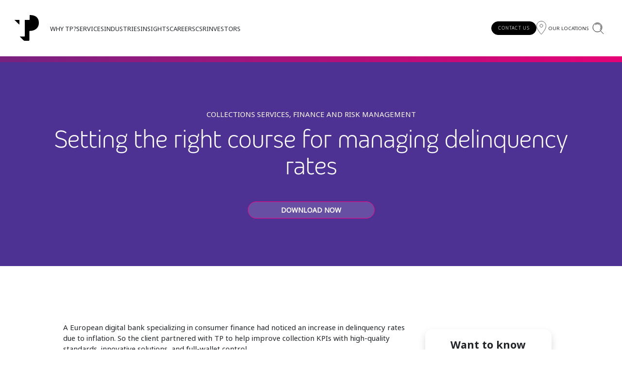

--- FILE ---
content_type: text/html; charset=utf-8
request_url: https://www.tp.com/en-us/insights-list/client-stories/setting-the-right-course-for-managing-delinquency-rates/
body_size: 105820
content:
<!DOCTYPE html>
<html lang="en">
<head>
    <link rel="preload" as="script" fetchpriority="high" href="/scripts/lazysizes.min.js">
    <meta charset="utf-8">
    <meta name="viewport" content="width=device-width, initial-scale=1">
    

                                    <link rel="alternate" hreflang="en-us" href="https://www.tp.com/en-us/insights-list/client-stories/setting-the-right-course-for-managing-delinquency-rates/" />

    <link rel="icon" type="image/svg+xml" href="/media/vzwfxxfo/vector.svg" />
    <title>Setting the right course for managing delinquency rates | TP</title>
<meta name="description" content="TP tackle rising delinquency with innovation. Learn KPI management and optimization strategies. Download the case study."/>
<meta property="og:title" content="Setting the right course for managing delinquency rates | TP"/>
<meta property="og:description" content="TP tackle rising delinquency with innovation. Learn KPI management and optimization strategies. Download the case study."/>
<meta property="og:image" content="https://www.tp.com/media/soxnhzdc/settingthe-right-course-for-managing-delinquency-rates-thumb.jpg"/>
<meta property="og:url" content="https://www.tp.com/en-us/insights-list/client-stories/setting-the-right-course-for-managing-delinquency-rates/"/>
<link rel="canonical" href="https://www.tp.com/en-us/insights-list/client-stories/setting-the-right-course-for-managing-delinquency-rates/"/>


    <link rel="stylesheet" integrity="sha384-QWTKZyjpPEjISv5WaRU9OFeRpok6YctnYmDr5pNlyT2bRjXh0JMhjY6hW+ALEwIH" crossorigin="anonymous" href="https://cdn.jsdelivr.net/npm/bootstrap@5.3.3/dist/css/bootstrap.min.css">
    <link rel="preconnect" href="https://fonts.googleapis.com">
    <link rel="preconnect" crossorigin href="https://fonts.gstatic.com">
    <link rel="preconnect" href="https://www.google.com">
    <link rel="preconnect" crossorigin href="https://www.gstatic.com">
    <link async rel="stylesheet" href="https://fonts.googleapis.com/css2?family=Lato:ital,wght@0,100;0,300;0,400;0,700;0,900;1,100;1,300;1,400;1,700;1,900&amp;display=swap">
    <link async rel="stylesheet" href="https://cdnjs.cloudflare.com/ajax/libs/aos/2.3.4/aos.css" />
    <link href="/sb/layoutCss.css.v8a25edeedbfbb485c15b04e14ca318cefbe79f98" rel="stylesheet"> 
    <link rel="stylesheet" type="text/css" href="/themecss" />

                <link rel="stylesheet" href="/css/fonts/fonts.css?v=Xm2sHtMu7_Xdga6Jzmm03vEL2l5WUX5kWcAcZPYfku0" />

    <script src="/sb/lazysizesJs.js.v8a25edeedbfbb485c15b04e14ca318cefbe79f98"></script>
    <script src="https://cdnjs.cloudflare.com/ajax/libs/jquery/3.6.0/jquery.min.js"></script>
    <script integrity="sha384-YvpcrYf0tY3lHB60NNkmXc5s9fDVZLESaAA55NDzOxhy9GkcIdslK1eN7N6jIeHz" crossorigin="anonymous" defer src="https://cdn.jsdelivr.net/npm/bootstrap@5.3.3/dist/js/bootstrap.bundle.min.js"></script>

    <link rel="stylesheet" async href="https://cdnjs.cloudflare.com/ajax/libs/font-awesome/4.7.0/css/font-awesome.min.css" />

    


<script nonce="8dHBc8Lw6DOY8QzS6Yv1T139" type="text/plain"   data-category="necessary"  > console.log('Necessary cookies loaded!!');</script>
<script nonce="8dHBc8Lw6DOY8QzS6Yv1T139" type="text/plain"   data-category="statistics"  > (function(w,d,s,l,i){w[l]=w[l]||[];w[l].push({'gtm.start':
new Date().getTime(),event:'gtm.js'});var f=d.getElementsByTagName(s)[0],
j=d.createElement(s),dl=l!='dataLayer'?'&l='+l:'';j.async=true;j.src=
'https://www.googletagmanager.com/gtm.js?id='+i+dl;f.parentNode.insertBefore(j,f);
})(window,document,'script','dataLayer','GTM-T299T5B');</script><script nonce="8dHBc8Lw6DOY8QzS6Yv1T139" type="text/plain"   data-category="statistics"  > dataLayer.push({'event' : 'Marketing_tp'});
console.log('trigger dataLayer push');</script><script nonce="8dHBc8Lw6DOY8QzS6Yv1T139" type="text/plain"   data-category="statistics"  > </script><script nonce="8dHBc8Lw6DOY8QzS6Yv1T139" type="text/plain"   data-category="statistics"  > var dimensionValue = 'SOME_DIMENSION_VALUE';
ga('set', 'dimension1', dimensionValue);</script><script nonce="8dHBc8Lw6DOY8QzS6Yv1T139" type="text/plain"   data-category="statistics"  > (function() {
		var didInit = false;
		function initMunchkin() {
			if(didInit === false) {
				didInit = true;
				Munchkin.init('195-OTS-308');
			}
		}
		var s = document.createElement('script');
		s.type = 'text/javascript';
		s.async = true;
		s.src = '//munchkin.marketo.net/munchkin.js';
		s.onreadystatechange = function() {
			if (this.readyState == 'complete' || this.readyState == 'loaded') {
				initMunchkin();
			}
		};
		s.onload = initMunchkin;
		document.getElementsByTagName('head')[0].appendChild(s);
		})();</script><script nonce="8dHBc8Lw6DOY8QzS6Yv1T139" type="text/plain"   data-category="statistics"  > (function(c,l,a,r,i,t,y){
        c[a]=c[a]||function(){(c[a].q=c[a].q||[]).push(arguments)};
        t=l.createElement(r);t.async=1;t.src="https://www.clarity.ms/tag/"+i;
        y=l.getElementsByTagName(r)[0];y.parentNode.insertBefore(t,y);
    })(window, document, "clarity", "script", "odektczhgw");</script><script nonce="8dHBc8Lw6DOY8QzS6Yv1T139" type="text/plain"   data-category="statistics"  > </script><script nonce="8dHBc8Lw6DOY8QzS6Yv1T139" type="text/plain"   data-category="statistics"  > (function(a, b, c, d, e, m) {
        a['OktopostTrackerObject'] = d;
        a[d] = a[d] || function() {
               (a[d].q = a[d].q || []).push(arguments);
        };
        e = b.createElement('script');
        m = b.getElementsByTagName('script')[0];
        e.async = 1;
        e.src = ('https:' === document.location.protocol ? 'https://' : 'http://') + c;
        m.parentNode.insertBefore(e, m);
})(window, document, 'static.oktopost.com/oktrk.js', '_oktrk');
 
    _oktrk('create', '0016h6xgae8ps70');</script><script nonce="8dHBc8Lw6DOY8QzS6Yv1T139" type="text/plain"  src="https://scripts.webeo.com/compliance.webeo.js" defer   data-category="statistics"  > </script><script nonce="8dHBc8Lw6DOY8QzS6Yv1T139" type="text/plain"   data-category="statistics"  > (function(d,b,a,s,e){ var t = b.createElement(a),
  fs = b.getElementsByTagName(a)[0]; t.async=1; t.id=e; t.src=s;
  fs.parentNode.insertBefore(t, fs); })
(window,document,'script','https://tag.demandbase.com/b7be1665419a5ca3.min.js','demandbase_js_lib');</script><script nonce="8dHBc8Lw6DOY8QzS6Yv1T139" type="text/javascript"   >     (function(j,u,k,e,b,o,x){j["pfObject"]=b;j[b]=j[b]||function(){
    (j[b].q=j[b].q||[]).push(arguments)},j[b].l=1*new Date();o=u.createElement(k),
    x=u.getElementsByTagName(k)[0];o.async=1;o.src=e;x.parentNode.insertBefore(o,x)
    })(window,document,'script', 'https://cdn-app.pathfactory.com/production/jukebox-lite/current/jukebox.js' ,"pf");
      pf('create', 'LB-4209D683-11205');

let pfLoaded = false;

window.addEventListener('pf_jukebox_loaded', () => {
window.pfLoaded = true;
     //window.pf("setConsentSettings", {accepted: false});
//console.log('setConsentSettings - false');
});</script>
<script nonce="8dHBc8Lw6DOY8QzS6Yv1T139" type="text/plain"   data-category="marketing"  > _linkedin_partner_id = "3895428";
window._linkedin_data_partner_ids = window._linkedin_data_partner_ids || [];
window._linkedin_data_partner_ids.push(_linkedin_partner_id);

(function(l) {
if (!l){window.lintrk = function(a,b){window.lintrk.q.push([a,b])};
window.lintrk.q=[]}
var s = document.getElementsByTagName("script")[0];
var b = document.createElement("script");
b.type = "text/javascript";b.async = true;
b.src = "https://snap.licdn.com/li.lms-analytics/insight.min.js";
s.parentNode.insertBefore(b, s);})(window.lintrk);
</script><script nonce="8dHBc8Lw6DOY8QzS6Yv1T139" type="text/plain"   data-category="marketing"  >   !function(f,b,e,v,n,t,s)
  {if(f.fbq)return;n=f.fbq=function(){n.callMethod?
  n.callMethod.apply(n,arguments):n.queue.push(arguments)};
  if(!f._fbq)f._fbq=n;n.push=n;n.loaded=!0;n.version='2.0';
  n.queue=[];t=b.createElement(e);t.async=!0;
  t.src=v;s=b.getElementsByTagName(e)[0];
  s.parentNode.insertBefore(t,s)}(window, document,'script',
  'https://connect.facebook.net/en_US/fbevents.js');
  fbq('init', '1452054525111429');
  fbq('track', 'PageView');</script><script nonce="8dHBc8Lw6DOY8QzS6Yv1T139" type="text/plain"   data-category="marketing"  > _linkedin_partner_id = "43878";
window._linkedin_data_partner_ids = window._linkedin_data_partner_ids || [];
window._linkedin_data_partner_ids.push(_linkedin_partner_id);

(function(){var s = document.getElementsByTagName("script")[0];
var b = document.createElement("script");
b.type = "text/javascript";b.async = true;
b.src = "https://snap.licdn.com/li.lms-analytics/insight.min.js";
s.parentNode.insertBefore(b, s);})();</script><script nonce="8dHBc8Lw6DOY8QzS6Yv1T139" type="application/ld+json"   > {
  "@context": "https://schema.org",
  "@type": "Corporation",
  "name": "TP",
  "alternateName": "Teleperformance",
  "url": "https://www.tp.com/en-us/",
  "logo": "https://www.tp.com/media/vzwfxxfo/vector.svg",
  "sameAs": [
    "https://www.linkedin.com/company/teleperformance/",
    "https://twitter.com/Teleperformance",
    "https://www.facebook.com/TeleperformanceGlobal/?brand_redir=181484278532115",
    "https://www.instagram.com/teleperformance_group/"
  ]
}</script>
<script nonce="8dHBc8Lw6DOY8QzS6Yv1T139" type="text/plain"   data-category="preferences"  > </script>
<script type="text/javascript">!function(T,l,y){var S=T.location,k="script",D="instrumentationKey",C="ingestionendpoint",I="disableExceptionTracking",E="ai.device.",b="toLowerCase",w="crossOrigin",N="POST",e="appInsightsSDK",t=y.name||"appInsights";(y.name||T[e])&&(T[e]=t);var n=T[t]||function(d){var g=!1,f=!1,m={initialize:!0,queue:[],sv:"5",version:2,config:d};function v(e,t){var n={},a="Browser";return n[E+"id"]=a[b](),n[E+"type"]=a,n["ai.operation.name"]=S&&S.pathname||"_unknown_",n["ai.internal.sdkVersion"]="javascript:snippet_"+(m.sv||m.version),{time:function(){var e=new Date;function t(e){var t=""+e;return 1===t.length&&(t="0"+t),t}return e.getUTCFullYear()+"-"+t(1+e.getUTCMonth())+"-"+t(e.getUTCDate())+"T"+t(e.getUTCHours())+":"+t(e.getUTCMinutes())+":"+t(e.getUTCSeconds())+"."+((e.getUTCMilliseconds()/1e3).toFixed(3)+"").slice(2,5)+"Z"}(),iKey:e,name:"Microsoft.ApplicationInsights."+e.replace(/-/g,"")+"."+t,sampleRate:100,tags:n,data:{baseData:{ver:2}}}}var h=d.url||y.src;if(h){function a(e){var t,n,a,i,r,o,s,c,u,p,l;g=!0,m.queue=[],f||(f=!0,t=h,s=function(){var e={},t=d.connectionString;if(t)for(var n=t.split(";"),a=0;a<n.length;a++){var i=n[a].split("=");2===i.length&&(e[i[0][b]()]=i[1])}if(!e[C]){var r=e.endpointsuffix,o=r?e.location:null;e[C]="https://"+(o?o+".":"")+"dc."+(r||"services.visualstudio.com")}return e}(),c=s[D]||d[D]||"",u=s[C],p=u?u+"/v2/track":d.endpointUrl,(l=[]).push((n="SDK LOAD Failure: Failed to load Application Insights SDK script (See stack for details)",a=t,i=p,(o=(r=v(c,"Exception")).data).baseType="ExceptionData",o.baseData.exceptions=[{typeName:"SDKLoadFailed",message:n.replace(/\./g,"-"),hasFullStack:!1,stack:n+"\nSnippet failed to load ["+a+"] -- Telemetry is disabled\nHelp Link: https://go.microsoft.com/fwlink/?linkid=2128109\nHost: "+(S&&S.pathname||"_unknown_")+"\nEndpoint: "+i,parsedStack:[]}],r)),l.push(function(e,t,n,a){var i=v(c,"Message"),r=i.data;r.baseType="MessageData";var o=r.baseData;return o.message='AI (Internal): 99 message:"'+("SDK LOAD Failure: Failed to load Application Insights SDK script (See stack for details) ("+n+")").replace(/\"/g,"")+'"',o.properties={endpoint:a},i}(0,0,t,p)),function(e,t){if(JSON){var n=T.fetch;if(n&&!y.useXhr)n(t,{method:N,body:JSON.stringify(e),mode:"cors"});else if(XMLHttpRequest){var a=new XMLHttpRequest;a.open(N,t),a.setRequestHeader("Content-type","application/json"),a.send(JSON.stringify(e))}}}(l,p))}function i(e,t){f||setTimeout(function(){!t&&m.core||a()},500)}var e=function(){var n=l.createElement(k);n.src=h;var e=y[w];return!e&&""!==e||"undefined"==n[w]||(n[w]=e),n.onload=i,n.onerror=a,n.onreadystatechange=function(e,t){"loaded"!==n.readyState&&"complete"!==n.readyState||i(0,t)},n}();y.ld<0?l.getElementsByTagName("head")[0].appendChild(e):setTimeout(function(){l.getElementsByTagName(k)[0].parentNode.appendChild(e)},y.ld||0)}try{m.cookie=l.cookie}catch(p){}function t(e){for(;e.length;)!function(t){m[t]=function(){var e=arguments;g||m.queue.push(function(){m[t].apply(m,e)})}}(e.pop())}var n="track",r="TrackPage",o="TrackEvent";t([n+"Event",n+"PageView",n+"Exception",n+"Trace",n+"DependencyData",n+"Metric",n+"PageViewPerformance","start"+r,"stop"+r,"start"+o,"stop"+o,"addTelemetryInitializer","setAuthenticatedUserContext","clearAuthenticatedUserContext","flush"]),m.SeverityLevel={Verbose:0,Information:1,Warning:2,Error:3,Critical:4};var s=(d.extensionConfig||{}).ApplicationInsightsAnalytics||{};if(!0!==d[I]&&!0!==s[I]){var c="onerror";t(["_"+c]);var u=T[c];T[c]=function(e,t,n,a,i){var r=u&&u(e,t,n,a,i);return!0!==r&&m["_"+c]({message:e,url:t,lineNumber:n,columnNumber:a,error:i}),r},d.autoExceptionInstrumented=!0}return m}(y.cfg);function a(){y.onInit&&y.onInit(n)}(T[t]=n).queue&&0===n.queue.length?(n.queue.push(a),n.trackPageView({})):a()}(window,document,{
src: "https://js.monitor.azure.com/scripts/b/ai.2.min.js", // The SDK URL Source
crossOrigin: "anonymous", 
cfg: { // Application Insights Configuration
    connectionString: 'InstrumentationKey=188671ea-5451-4205-a2af-12622dddf2f9;IngestionEndpoint=https://northeurope-2.in.applicationinsights.azure.com/;LiveEndpoint=https://northeurope.livediagnostics.monitor.azure.com/;ApplicationId=9107a684-0f3a-4113-b2e7-91311bc9b65a'
}});</script></head>
<body class="tema-pink">
    <input type="hidden" id="cultureWebSite" value="en-us" />
    <script src="/sb/utilJs.js.v8a25edeedbfbb485c15b04e14ca318cefbe79f98"></script>

    

<div id="backToTop-36410158" class="backToTop d-none">
    <div class="">
        
<svg id="svgArrowUp-36410158" class="svgArrowUp" width="36" height="36" xmlns="http://www.w3.org/2000/svg" version="1.1" viewBox="0 0 276.9 276.9">
    <path fill="url(#upArrow-36410158)" d="M138.4,0C61.9,0,0,61.9,0,138.4s61.9,138.4,138.4,138.4,138.4-61.9,138.4-138.4S215,0,138.4,0Z"></path>
    <path fill="url(#upArrow2-36410158)" d="M87.5,143.5c-3,2.5-4,5.4-4,7.4s0,4.5,2.5,7.4l1.5,2c3.5,4.5,9.4,5.4,14.9,1.5l37.1-30.2,36.6,29.7.5.5c4.9,3.5,10.9,3,14.4-1.5l2-2.5c1.5-2,2.5-4.5,2.5-6.9s-1.5-5.4-4-7.9l-45-37.6-.5-.5c-4.5-3.5-10.4-3-14.4,1l-44.1,37.6h0Z"></path>
    <defs>
        <linearGradient id="upArrow-36410158" x1="0" y1="138.4" x2="276.9" y2="138.4" gradientUnits="userSpaceOnUse">
            <stop offset="0" stop-color="var(--color-svg-stop-1)"></stop>
            <stop offset="1" stop-color="var(--color-svg-stop-2)"></stop>
        </linearGradient>
        <linearGradient id="upArrow2-36410158" x1="0" y1="138.4" x2="276.9" y2="138.4" gradientUnits="userSpaceOnUse">
            <stop offset="0" stop-color="white"></stop>
            <stop offset="1" stop-color="white"></stop>
        </linearGradient>
    </defs>
</svg>
    </div>
</div>

<script nonce="OR16Vyl6PoXR07VrykE5SrpK" type="text/javascript">
    document.addEventListener('DOMContentLoaded', function () {
        var backToTopComponentInstance_36410158 = new backToTopComponent('36410158');
    });
</script>


    
    <div id="wss">  
        
<link href="/sb/menuSuperiorCss.css.v8a25edeedbfbb485c15b04e14ca318cefbe79f98" rel="stylesheet">

<header class="menuSuperior__header cabecalhoOff menuSuperior__TP" id="menuSuperior-36410158">


    <nav class="tp-navbar bg-white" id="tp-navbar-36410158">

        <div class="tp-navbar--desktop">

                <a href="/en-us/" class="tp-navbar__home-link" title="Global">
                    <div class=" tp-navbar__logo">
                                                <img data-src="/media/vzwfxxfo/vector.svg?quality=80" alt="Logo TP Menu" title="Logo TP Menu" class="lazyload" />

                    </div>


                </a>

            <div class="tp-navbar__items-wrapper  ms-4">

                                    <div class="tp-navbar__item">
                                        <button class="tp-navbar__item-label text-dark" data-active="false" data-position="0" data-gtm-event=interaction data-gtm-location=global:en-us data-gtm-intent=header-menu-item data-gtm-elem-text=why-tp?>
                                            WHY TP?
                                        </button>
                                        <div class="tp-navbar__item-wrapper" data-opened="false" data-position="0">
                                            <div class="tp-navbar__item-container">


                                                



<div class="titleAndLinksMenu" id="titleAndLinksMenu-64132807">
        <div class="tp-navbar__side-photo">
            <div class="tp-navbar__links-wrapper ms-3">
                <span class="tp-navbar__title text-gradient">At TP, we believe that good is never good enough.</span>
                <nav class="tp-navbar__links-container">

                        <a href="/en-us/why-tp/about-tp/" class="tp-navbar__link mw-content" data-gtm-event=interaction data-gtm-location=global:en-us data-gtm-intent=header-menu-subitem data-gtm-elem-text=why-tp:about-tp>
                            About TP
                        </a>
                        <a href="/en-us/why-tp/innovative-partners/" class="tp-navbar__link mw-content" data-gtm-event=interaction data-gtm-location=global:en-us data-gtm-intent=header-menu-subitem data-gtm-elem-text=why-tp:innovative-partners>
                            Innovative partners
                        </a>
                        <a href="/en-us/why-tp/awards-and-recognition/" class="tp-navbar__link mw-content" data-gtm-event=interaction data-gtm-location=global:en-us data-gtm-intent=header-menu-subitem data-gtm-elem-text=why-tp:awards-and-recognition>
                            Awards and recognition
                        </a>
                        <a href="/en-us/why-tp/leadership/" class="tp-navbar__link mw-content" data-gtm-event=interaction data-gtm-location=global:en-us data-gtm-intent=header-menu-subitem data-gtm-elem-text=why-tp:leadership>
                            Leadership
                        </a>
                        <a href="/en-us/why-tp/security-and-process-excellence/" class="tp-navbar__link mw-content" data-gtm-event=interaction data-gtm-location=global:en-us data-gtm-intent=header-menu-subitem data-gtm-elem-text=why-tp:security-and-process-excellence>
                            Security and process excellence
                        </a>
                        <a href="/en-us/why-tp/newsroom/" class="tp-navbar__link mw-content" data-gtm-event=interaction data-gtm-location=global:en-us data-gtm-intent=header-menu-subitem data-gtm-elem-text=why-tp:newsroom>
                            Newsroom
                        </a>

                </nav>
            </div>
            <div class="tp-navbar__photo-wrapper">

                        <picture>
                                <source media="(max-width: 360px)" data-srcset="/media/33zhhn1f/why-tp-menu.jpg?quality=80&format=webp&width=360" class="lazyload" />
                                <source media="(max-width: 390px)" data-srcset="/media/33zhhn1f/why-tp-menu.jpg?quality=80&format=webp&width=390" class="lazyload" />
                                <source media="(max-width: 393px)" data-srcset="/media/33zhhn1f/why-tp-menu.jpg?quality=80&format=webp&width=393" class="lazyload" />
                                <source media="(max-width: 412px)" data-srcset="/media/33zhhn1f/why-tp-menu.jpg?quality=80&format=webp&width=412" class="lazyload" />
                                <source media="(max-width: 430px)" data-srcset="/media/33zhhn1f/why-tp-menu.jpg?quality=80&format=webp&width=430" class="lazyload" />
                            <source data-srcset="/media/33zhhn1f/why-tp-menu.jpg?quality=80&format=webp" type="image/webp">
                            <img data-src="/media/33zhhn1f/why-tp-menu.jpg?quality=80" src="/media/33zhhn1f/why-tp-menu.jpg?quality=5&format=webp" alt="WHY TP image menu" title="WHY TP image menu" class="lazyload" />
                        </picture>
                        <div class="tp-navbar__photo-content">

                                <span class="tp-navbar__photo-title  small">Why work at TP?</span>
                                <div class="tp-navbar__photo-description mb-4">
                                    <p>For us, a great workplace combines a clear purpose and a passion for solving issues.</p>
                                </div>


            <div id="CallToAction-60845403" class="CallToAction animationItems" >


                <div class="text-end ">
                    <a href="/en-us/careers/job-opportunities/" title="Job opportunities" class="tp-cta tp-cta-variation tp-font-noto cursor-pointer fw-bold d-inline-flex tp-cta--active bg-color-blur-white border-color-white " data-gtm-event=interaction data-gtm-location=global:en-us data-gtm-intent=button-click data-gtm-elem-text=job-opportunities>
                        <label class="w-100 d-flex align-items-center justify-content-center text-center cursor-pointer text-color-white">JOB OPPORTUNITIES</label>
                    </a>
                </div>
            </div>


<script nonce="OR16Vyl6PoXR07VrykE5SrpK">
    document.addEventListener('DOMContentLoaded', function () {
        var callToActionInstance_60845403 = new callToActionModule('60845403', 'careers');
    });
</script>


                        </div>

            </div>
        </div>

</div>
                                            </div>
                                        </div>
                                    </div>
                                    <div class="tp-navbar__item">
                                        <button class="tp-navbar__item-label text-dark" data-active="false" data-position="1" data-gtm-event=interaction data-gtm-location=global:en-us data-gtm-intent=header-menu-item data-gtm-elem-text=services>
                                            SERVICES
                                        </button>
                                        <div class="tp-navbar__item-wrapper" data-opened="false" data-position="1">
                                            <div class="tp-navbar__item-container">


                                                



<div class="menuHighlights" id="menuHighlights-26537263">
    <div class="menuHighlights__content">

            <div class="tp-navbar__column-textandtitle mt-3 ms-3" id="menuHighlights__containerPageLinks-17147850">

                <div class="menuHighlights__title mb-3">
                    <p class="text-color-theme">Digital CX and AI</p>
                </div>

                            <a class="menuHighlights__titleLinkLevelOne mb-3 text-color-black" href="/en-us/services/digital-cx-and-ai/artificial-intelligence/" data-gtm-event=interaction data-gtm-location=global:en-us data-gtm-intent=header-menu-subitem data-gtm-elem-text=services:digital-cx-and-ai:artificial-intelligence>
                                Artificial intelligence
                            </a>
                        <ul class="ps-3 mb-3">

                                <li class="mb-2">
                                    <a class="menuHighlights__levelTwo" href="/en-us/agentic-solutions/" data-gtm-event=interaction data-gtm-location=global:en-us data-gtm-intent=header-menu-subitem data-gtm-elem-text=agentic-solutions:digital-cx-and-ai:artificial-intelligence:agentic-solutions>Agentic solutions</a>
                                </li>
                                <li class="mb-2">
                                    <a class="menuHighlights__levelTwo" href="/en-us/services/digital-cx-and-ai/ai-accent-softening/" data-gtm-event=interaction data-gtm-location=global:en-us data-gtm-intent=header-menu-subitem data-gtm-elem-text=services:digital-cx-and-ai:artificial-intelligence:ai-accent-softening>AI accent softening</a>
                                </li>
                                <li class="mb-2">
                                    <a class="menuHighlights__levelTwo" href="/en-us/services/digital-cx-and-ai/automated-translation-services/" data-gtm-event=interaction data-gtm-location=global:en-us data-gtm-intent=header-menu-subitem data-gtm-elem-text=services:digital-cx-and-ai:artificial-intelligence:automated-translation-services>Automated translation services</a>
                                </li>
                                <li class="mb-2">
                                    <a class="menuHighlights__levelTwo" href="/en-us/services/digital-cx-and-ai/data-services/" data-gtm-event=interaction data-gtm-location=global:en-us data-gtm-intent=header-menu-subitem data-gtm-elem-text=services:digital-cx-and-ai:artificial-intelligence:data-services>Data services</a>
                                </li>

                        </ul>
                            <a class="menuHighlights__titleLinkLevelOne mb-3 text-color-black" href="/en-us/services/digital-cx-and-ai/digital-cx/" data-gtm-event=interaction data-gtm-location=global:en-us data-gtm-intent=header-menu-subitem data-gtm-elem-text=services:digital-cx-and-ai:digital-cx>
                                Digital CX
                            </a>
                        <ul class="ps-3 mb-3">

                                <li class="mb-2">
                                    <a class="menuHighlights__levelTwo" href="/en-us/services/digital-cx-and-ai/video-cx/" data-gtm-event=interaction data-gtm-location=global:en-us data-gtm-intent=header-menu-subitem data-gtm-elem-text=services:digital-cx-and-ai:digital-cx:video-cx>Video CX</a>
                                </li>

                        </ul>
                            <a class="menuHighlights__titleLinkLevelOne mb-3 text-color-black" href="/en-us/services/digital-cx-and-ai/trust-and-safety/" data-gtm-event=interaction data-gtm-location=global:en-us data-gtm-intent=header-menu-subitem data-gtm-elem-text=services:digital-cx-and-ai:trust-and-safety>
                                Trust and safety
                            </a>

            </div>
            <div class="tp-navbar__column-textandtitle mt-3 ms-3" id="menuHighlights__containerPageLinks-22013379">

                <div class="menuHighlights__title mb-3">
                    <p class="text-color-theme">CX management</p>
                </div>

                            <a class="menuHighlights__titleLinkLevelOne mb-3 text-color-black" href="/en-us/services/cx-management/back-office-processing/" data-gtm-event=interaction data-gtm-location=global:en-us data-gtm-intent=header-menu-subitem data-gtm-elem-text=services:cx-management:back-office-processing>
                                Back-office processing
                            </a>
                            <a class="menuHighlights__titleLinkLevelOne mb-3 text-color-black" href="/en-us/services/cx-management/claims-management/" data-gtm-event=interaction data-gtm-location=global:en-us data-gtm-intent=header-menu-subitem data-gtm-elem-text=services:cx-management:claims-management>
                                Claims management
                            </a>
                            <a class="menuHighlights__titleLinkLevelOne mb-3 text-color-black" href="/en-us/services/cx-management/finance-and-accounting/" data-gtm-event=interaction data-gtm-location=global:en-us data-gtm-intent=header-menu-subitem data-gtm-elem-text=services:cx-management:finance-and-accounting>
                                Finance and accounting
                            </a>
                            <a class="menuHighlights__titleLinkLevelOne mb-3 text-color-black" href="/en-us/services/cx-management/multilingual-customer-support/" data-gtm-event=interaction data-gtm-location=global:en-us data-gtm-intent=header-menu-subitem data-gtm-elem-text=services:cx-management:multilingual-customer-support>
                                Multilingual customer support
                            </a>
                            <a class="menuHighlights__titleLinkLevelOne mb-3 text-color-black" href="/en-us/services/cx-management/rebadging-solutions/" data-gtm-event=interaction data-gtm-location=global:en-us data-gtm-intent=header-menu-subitem data-gtm-elem-text=services:cx-management:rebadging-solutions>
                                Rebadging solutions
                            </a>
                            <a class="menuHighlights__titleLinkLevelOne mb-3 text-color-black" href="/en-us/services/cx-management/revenue-as-a-service/" data-gtm-event=interaction data-gtm-location=global:en-us data-gtm-intent=header-menu-subitem data-gtm-elem-text=services:cx-management:revenue-as-a-service>
                                Revenue-as-a-service
                            </a>
                            <a class="menuHighlights__titleLinkLevelOne mb-3 text-color-black" href="/en-us/services/cx-management/smartshoring/" data-gtm-event=interaction data-gtm-location=global:en-us data-gtm-intent=header-menu-subitem data-gtm-elem-text=services:cx-management:smartshoring>
                                Smartshoring
                            </a>
                            <a class="menuHighlights__titleLinkLevelOne mb-3 text-color-black" href="/en-us/services/cx-management/work-from-home-solution/" data-gtm-event=interaction data-gtm-location=global:en-us data-gtm-intent=header-menu-subitem data-gtm-elem-text=services:cx-management:work-from-home-solution>
                                Work from home solution
                            </a>

            </div>
            <div class="tp-navbar__column-textandtitle mt-3 ms-3" id="menuHighlights__containerPageLinks-37393501">

                <div class="menuHighlights__title mb-3">
                    <p class="text-color-theme">Consulting, analytics and technology</p>
                </div>

                            <a class="menuHighlights__titleLinkLevelOne mb-3 text-color-black" href="/en-us/services/consulting-analytics-technology/advanced-analytics/" data-gtm-event=interaction data-gtm-location=global:en-us data-gtm-intent=header-menu-subitem data-gtm-elem-text=services:consulting,-analytics-and-technology:advanced-analytics>
                                Advanced analytics
                            </a>
                            <a class="menuHighlights__titleLinkLevelOne mb-3 text-color-black" href="/en-us/services/consulting-analytics-technology/business-process-optimization/" data-gtm-event=interaction data-gtm-location=global:en-us data-gtm-intent=header-menu-subitem data-gtm-elem-text=services:consulting,-analytics-and-technology:business-process-optimization>
                                Business process optimization
                            </a>
                            <a class="menuHighlights__titleLinkLevelOne mb-3 text-color-black" href="/en-us/services/consulting-analytics-technology/business-transformation-consulting/" data-gtm-event=interaction data-gtm-location=global:en-us data-gtm-intent=header-menu-subitem data-gtm-elem-text=services:consulting,-analytics-and-technology:business-transformation-consulting>
                                Business transformation consulting
                            </a>
                            <a class="menuHighlights__titleLinkLevelOne mb-3 text-color-black" href="/en-us/services/consulting-analytics-technology/technology-services/" data-gtm-event=interaction data-gtm-location=global:en-us data-gtm-intent=header-menu-subitem data-gtm-elem-text=services:consulting,-analytics-and-technology:technology-services>
                                Technology services
                            </a>

            </div>
            <div class="tp-navbar__column-textandtitle mt-3 ms-3" id="menuHighlights__containerPageLinks-30613582">

                <div class="menuHighlights__title mb-3">
                    <p class="text-color-theme">Specialized services</p>
                </div>

                            <a class="menuHighlights__titleLinkLevelOne mb-3 text-color-black" href="/en-us/services/specialized-services/collection-services/" data-gtm-event=interaction data-gtm-location=global:en-us data-gtm-intent=header-menu-subitem data-gtm-elem-text=services:specialized-services:collection-services>
                                Collection services
                            </a>
                            <a class="menuHighlights__titleLinkLevelOne mb-3 text-color-black" href="/en-us/services/specialized-services/healthcare-support/" data-gtm-event=interaction data-gtm-location=global:en-us data-gtm-intent=header-menu-subitem data-gtm-elem-text=services:specialized-services:-healthcare-support>
                                 Healthcare support
                            </a>
                            <a class="menuHighlights__titleLinkLevelOne mb-3 text-color-black" href="/en-us/services/specialized-services/interpretation-and-translation/" data-gtm-event=interaction data-gtm-location=global:en-us data-gtm-intent=header-menu-subitem data-gtm-elem-text=services:specialized-services:interpretation-and-translation>
                                Interpretation and translation
                            </a>
                            <a class="menuHighlights__titleLinkLevelOne mb-3 text-color-black" href="/en-us/services/specialized-services/recruitment-process-outsourcing/" data-gtm-event=interaction data-gtm-location=global:en-us data-gtm-intent=header-menu-subitem data-gtm-elem-text=services:specialized-services:recruitment-process-outsourcing>
                                Recruitment process outsourcing
                            </a>
                            <a class="menuHighlights__titleLinkLevelOne mb-3 text-color-black" href="/en-us/services/specialized-services/visa-and-consular-services/" data-gtm-event=interaction data-gtm-location=global:en-us data-gtm-intent=header-menu-subitem data-gtm-elem-text=services:specialized-services:-visa-and-consular-services>
                                 Visa and consular services
                            </a>

            </div>

    </div>
</div>



                                            </div>
                                        </div>
                                    </div>
                                    <div class="tp-navbar__item">
                                        <button class="tp-navbar__item-label text-dark" data-active="false" data-position="2" data-gtm-event=interaction data-gtm-location=global:en-us data-gtm-intent=header-menu-item data-gtm-elem-text=industries>
                                            INDUSTRIES
                                        </button>
                                        <div class="tp-navbar__item-wrapper" data-opened="false" data-position="2">
                                            <div class="tp-navbar__item-container">


                                                



<div class="titleAndLinksMenu" id="titleAndLinksMenu-47101785">
        <div class="tp-navbar__side-photo">
            <div class="tp-navbar__links-wrapper ms-3">
                <span class="tp-navbar__title text-gradient">Advanced, industry-specific solutions</span>
                <nav class="tp-navbar__links-container">

                        <a href="/en-us/industries/automotive/" class="tp-navbar__link mw-content" data-gtm-event=interaction data-gtm-location=global:en-us data-gtm-intent=header-menu-subitem data-gtm-elem-text=industries:automotive>
                            Automotive
                        </a>
                        <a href="/en-us/industries/banking-and-financial-services/" class="tp-navbar__link mw-content" data-gtm-event=interaction data-gtm-location=global:en-us data-gtm-intent=header-menu-subitem data-gtm-elem-text=industries:banking-and-financial-services>
                            Banking and financial services
                        </a>
                        <a href="/en-us/industries/energy-and-utilities/" class="tp-navbar__link mw-content" data-gtm-event=interaction data-gtm-location=global:en-us data-gtm-intent=header-menu-subitem data-gtm-elem-text=industries:energy-and-utilities>
                            Energy and utilities
                        </a>
                        <a href="/en-us/industries/gaming/" class="tp-navbar__link mw-content" data-gtm-event=interaction data-gtm-location=global:en-us data-gtm-intent=header-menu-subitem data-gtm-elem-text=industries:gaming>
                            Gaming
                        </a>
                        <a href="/en-us/industries/government/" class="tp-navbar__link mw-content" data-gtm-event=interaction data-gtm-location=global:en-us data-gtm-intent=header-menu-subitem data-gtm-elem-text=industries:government>
                            Government
                        </a>
                        <a href="/en-us/industries/healthcare/" class="tp-navbar__link mw-content" data-gtm-event=interaction data-gtm-location=global:en-us data-gtm-intent=header-menu-subitem data-gtm-elem-text=industries:healthcare>
                            Healthcare
                        </a>
                        <a href="/en-us/industries/insurance/" class="tp-navbar__link mw-content" data-gtm-event=interaction data-gtm-location=global:en-us data-gtm-intent=header-menu-subitem data-gtm-elem-text=industries:insurance>
                            Insurance
                        </a>
                        <a href="/en-us/industries/media/" class="tp-navbar__link mw-content" data-gtm-event=interaction data-gtm-location=global:en-us data-gtm-intent=header-menu-subitem data-gtm-elem-text=industries:media>
                            Media
                        </a>
                        <a href="/en-us/industries/retail-and-e-commerce/" class="tp-navbar__link mw-content" data-gtm-event=interaction data-gtm-location=global:en-us data-gtm-intent=header-menu-subitem data-gtm-elem-text=industries:retail-and-e-commerce>
                            Retail and e-commerce
                        </a>
                        <a href="/en-us/industries/technology/" class="tp-navbar__link mw-content" data-gtm-event=interaction data-gtm-location=global:en-us data-gtm-intent=header-menu-subitem data-gtm-elem-text=industries:technology>
                            Technology
                        </a>
                        <a href="/en-us/industries/telecom/" class="tp-navbar__link mw-content" data-gtm-event=interaction data-gtm-location=global:en-us data-gtm-intent=header-menu-subitem data-gtm-elem-text=industries:telecom>
                            Telecom
                        </a>
                        <a href="/en-us/industries/travel-hospitality-and-cargo/" class="tp-navbar__link mw-content" data-gtm-event=interaction data-gtm-location=global:en-us data-gtm-intent=header-menu-subitem data-gtm-elem-text=industries:travel,-hospitality,-and-cargo>
                            Travel, hospitality, and cargo
                        </a>

                </nav>
            </div>
            <div class="tp-navbar__photo-wrapper">

                        <picture>
                                <source media="(max-width: 360px)" data-srcset="/media/vbbllbyn/technology-trendz-to-watch-in-2026-and-beyond-banner.webp?quality=80&format=webp&width=360" class="lazyload" />
                                <source media="(max-width: 390px)" data-srcset="/media/vbbllbyn/technology-trendz-to-watch-in-2026-and-beyond-banner.webp?quality=80&format=webp&width=390" class="lazyload" />
                                <source media="(max-width: 393px)" data-srcset="/media/vbbllbyn/technology-trendz-to-watch-in-2026-and-beyond-banner.webp?quality=80&format=webp&width=393" class="lazyload" />
                                <source media="(max-width: 412px)" data-srcset="/media/vbbllbyn/technology-trendz-to-watch-in-2026-and-beyond-banner.webp?quality=80&format=webp&width=412" class="lazyload" />
                                <source media="(max-width: 430px)" data-srcset="/media/vbbllbyn/technology-trendz-to-watch-in-2026-and-beyond-banner.webp?quality=80&format=webp&width=430" class="lazyload" />
                            <source data-srcset="/media/vbbllbyn/technology-trendz-to-watch-in-2026-and-beyond-banner.webp?quality=80&format=webp" type="image/webp">
                            <img data-src="/media/vbbllbyn/technology-trendz-to-watch-in-2026-and-beyond-banner.webp?quality=80" src="/media/vbbllbyn/technology-trendz-to-watch-in-2026-and-beyond-banner.webp?quality=5&format=webp" alt="Businesswoman holding her phone, illustrating tech trends to watch in 2026 and beyond." title="Businesswoman holding her phone, illustrating tech trends to watch in 2026 and beyond." class="lazyload" />
                        </picture>
                        <div class="tp-navbar__photo-content">

                                <span class="tp-navbar__photo-title text-color-white  small">White Paper</span>
                                <div class="tp-navbar__photo-description text-color-white mb-4">
                                    <p>Technology trendz to <br>watch in 2026 &amp; beyond</p>
                                </div>


            <div id="CallToAction-51388254" class="CallToAction animationItems" >


                <div class="text-end ">
                    <a href="/en-us/insights-list/white-papers/technology-trendz-to-watch-in-2026-beyond-driving-business-value-with-human-based-support/" target="_blank" title="Technology trendz to watch in 2026 &amp; beyond" class="tp-cta tp-cta-variation tp-font-noto cursor-pointer fw-bold d-inline-flex tp-cta--active bg-color-blur-white border-color-pink  bg-color-pink-active-hover  text-color-white-active-hover  border-color-pink-active-hover " data-gtm-event=interaction data-gtm-location=global:en-us data-gtm-intent=button-click data-gtm-elem-text=read-now>
                        <label class="w-100 d-flex align-items-center justify-content-center text-center cursor-pointer text-color-white">READ NOW</label>
                    </a>
                </div>
            </div>


<script nonce="OR16Vyl6PoXR07VrykE5SrpK">
    document.addEventListener('DOMContentLoaded', function () {
        var callToActionInstance_51388254 = new callToActionModule('51388254', 'insights-list');
    });
</script>


                        </div>

            </div>
        </div>

</div>
                                            </div>
                                        </div>
                                    </div>
                                    <div class="tp-navbar__item">
                                        <button class="tp-navbar__item-label text-dark" data-active="false" data-position="3" data-gtm-event=interaction data-gtm-location=global:en-us data-gtm-intent=header-menu-item data-gtm-elem-text=insights>
                                            INSIGHTS
                                        </button>
                                        <div class="tp-navbar__item-wrapper" data-opened="false" data-position="3">
                                            <div class="tp-navbar__item-container">


                                                



<div class="titleAndLinksMenu" id="titleAndLinksMenu-17693706">
        <div class="tp-navbar__side-photo">
            <div class="tp-navbar__links-wrapper ms-3">
                <span class="tp-navbar__title text-gradient">Advanced insights drive distinct advantages</span>
                <nav class="tp-navbar__links-container">

                        <a href="/en-us/insights/tp-ai-talks-videocast/" class="tp-navbar__link mw-content" data-gtm-event=interaction data-gtm-location=global:en-us data-gtm-intent=header-menu-subitem data-gtm-elem-text=insights:tp.ai-talks-videocast>
                            TP.ai Talks Videocast
                        </a>
                        <a href="/en-us/insights/tp-ai-think-tank/" class="tp-navbar__link mw-content" data-gtm-event=interaction data-gtm-location=global:en-us data-gtm-intent=header-menu-subitem data-gtm-elem-text=insights:tp-ai-think-tank>
                            TP AI Think Tank
                        </a>
                        <a href="/en-us/insights/client-stories/" class="tp-navbar__link mw-content" data-gtm-event=interaction data-gtm-location=global:en-us data-gtm-intent=header-menu-subitem data-gtm-elem-text=insights:client-stories>
                            Client stories
                        </a>
                        <a href="/en-us/insights/white-papers/" class="tp-navbar__link mw-content" data-gtm-event=interaction data-gtm-location=global:en-us data-gtm-intent=header-menu-subitem data-gtm-elem-text=insights:white-papers>
                            White papers
                        </a>
                        <a href="/en-us/insights/blog/" class="tp-navbar__link mw-content" data-gtm-event=interaction data-gtm-location=global:en-us data-gtm-intent=header-menu-subitem data-gtm-elem-text=insights:blog>
                            Blog
                        </a>
                        <a href="/en-us/insights/reports/" class="tp-navbar__link mw-content" data-gtm-event=interaction data-gtm-location=global:en-us data-gtm-intent=header-menu-subitem data-gtm-elem-text=insights:reports>
                            Reports
                        </a>
                        <a href="/en-us/insights/infographic/" class="tp-navbar__link mw-content" data-gtm-event=interaction data-gtm-location=global:en-us data-gtm-intent=header-menu-subitem data-gtm-elem-text=insights:infographic>
                            Infographic
                        </a>

                </nav>
            </div>
            <div class="tp-navbar__photo-wrapper">

                        <picture>
                                <source media="(max-width: 360px)" data-srcset="/media/eovammuj/tp_global_insights_menu.webp?quality=80&format=webp&width=360" class="lazyload" />
                                <source media="(max-width: 390px)" data-srcset="/media/eovammuj/tp_global_insights_menu.webp?quality=80&format=webp&width=390" class="lazyload" />
                                <source media="(max-width: 393px)" data-srcset="/media/eovammuj/tp_global_insights_menu.webp?quality=80&format=webp&width=393" class="lazyload" />
                                <source media="(max-width: 412px)" data-srcset="/media/eovammuj/tp_global_insights_menu.webp?quality=80&format=webp&width=412" class="lazyload" />
                                <source media="(max-width: 430px)" data-srcset="/media/eovammuj/tp_global_insights_menu.webp?quality=80&format=webp&width=430" class="lazyload" />
                            <source data-srcset="/media/eovammuj/tp_global_insights_menu.webp?quality=80&format=webp" type="image/webp">
                            <img data-src="/media/eovammuj/tp_global_insights_menu.webp?quality=80" src="/media/eovammuj/tp_global_insights_menu.webp?quality=5&format=webp" alt="Woman interacting with a digital interface with AI-generated icons." title="Woman interacting with a digital interface with AI-generated icons." class="lazyload" />
                        </picture>
                        <div class="tp-navbar__photo-content">

                                <span class="tp-navbar__photo-title text-color-black  small">White Paper</span>
                                <div class="tp-navbar__photo-description text-color-black mb-4">
                                    <p>Converting pilot to profit with orchestrated intelligence</p>
                                </div>


            <div id="CallToAction-5063662" class="CallToAction animationItems" >


                <div class="text-end ">
                    <a href="/en-us/insights-list/white-papers/bridging-the-genai-divide-converting-pilot-to-profit-with-orchestrated-intelligence/" target="_blank" title="Bridging the GenAI divide: Converting pilot to profit with orchestrated intelligence" class="tp-cta  tp-font-noto cursor-pointer fw-bold d-inline-flex tp-cta--active bg-color-blur-white border-color-pink  bg-color-pink-active-hover  text-color-white-active-hover  border-color-pink-active-hover " data-gtm-event=interaction data-gtm-location=global:en-us data-gtm-intent=button-click data-gtm-elem-text=read-now>
                        <label class="w-100 d-flex align-items-center justify-content-center text-center cursor-pointer text-color-black">READ NOW</label>
                    </a>
                </div>
            </div>


<script nonce="OR16Vyl6PoXR07VrykE5SrpK">
    document.addEventListener('DOMContentLoaded', function () {
        var callToActionInstance_5063662 = new callToActionModule('5063662', 'insights-list');
    });
</script>


                        </div>

            </div>
        </div>

</div>
                                            </div>
                                        </div>
                                    </div>
                                    <div class="tp-navbar__item">
                                        <button class="tp-navbar__item-label text-dark" data-active="false" data-position="4" data-gtm-event=interaction data-gtm-location=global:en-us data-gtm-intent=header-menu-item data-gtm-elem-text=careers>
                                            CAREERS
                                        </button>
                                        <div class="tp-navbar__item-wrapper" data-opened="false" data-position="4">
                                            <div class="tp-navbar__item-container">


                                                



<div class="backImageAndTextMenu" id="backImageAndTextMenu-36034000">
    <div class="tp-navbar__image-list">

<a href='/en-us/careers/our-values-and-philosophy/' class='tp-navbar__image-item' data-gtm-event=interaction data-gtm-location=global:en-us data-gtm-intent=header-menu-subitem data-gtm-elem-text=careers:our-values-and-philosophy>                <div class="tp-navbar__logo">
                                            <picture>
                                <source media="(max-width: 360px)" data-srcset="/media/eihhofon/our-values-and-philosophy.jpg?quality=80&format=webp&width=360" class="lazyload" />
                                <source media="(max-width: 390px)" data-srcset="/media/eihhofon/our-values-and-philosophy.jpg?quality=80&format=webp&width=390" class="lazyload" />
                                <source media="(max-width: 393px)" data-srcset="/media/eihhofon/our-values-and-philosophy.jpg?quality=80&format=webp&width=393" class="lazyload" />
                                <source media="(max-width: 412px)" data-srcset="/media/eihhofon/our-values-and-philosophy.jpg?quality=80&format=webp&width=412" class="lazyload" />
                                <source media="(max-width: 430px)" data-srcset="/media/eihhofon/our-values-and-philosophy.jpg?quality=80&format=webp&width=430" class="lazyload" />
                            <source data-srcset="/media/eihhofon/our-values-and-philosophy.jpg?quality=80&format=webp" type="image/webp">
                            <img data-src="/media/eihhofon/our-values-and-philosophy.jpg?quality=80" src="/media/eihhofon/our-values-and-philosophy.jpg?quality=5&format=webp" alt="Our Values And Philosophy" title="Our Values And Philosophy" class="lazyload" />
                        </picture>

                </div>
                <div class="backImageAndTextMenu__content text-center">
                        <p class="tp-navbar__image-upperTitle"></p>
                        <p class="tp-navbar__image-title small text-color-white">Our values and philosophy</p>
                </div>
</a><a href='/en-us/careers/choose-tp/' class='tp-navbar__image-item' data-gtm-event=interaction data-gtm-location=global:en-us data-gtm-intent=header-menu-subitem data-gtm-elem-text=careers:choose-tp>                <div class="tp-navbar__logo">
                                            <picture>
                                <source media="(max-width: 360px)" data-srcset="/media/qobo000d/choose-tp.jpg?quality=80&format=webp&width=360" class="lazyload" />
                                <source media="(max-width: 390px)" data-srcset="/media/qobo000d/choose-tp.jpg?quality=80&format=webp&width=390" class="lazyload" />
                                <source media="(max-width: 393px)" data-srcset="/media/qobo000d/choose-tp.jpg?quality=80&format=webp&width=393" class="lazyload" />
                                <source media="(max-width: 412px)" data-srcset="/media/qobo000d/choose-tp.jpg?quality=80&format=webp&width=412" class="lazyload" />
                                <source media="(max-width: 430px)" data-srcset="/media/qobo000d/choose-tp.jpg?quality=80&format=webp&width=430" class="lazyload" />
                            <source data-srcset="/media/qobo000d/choose-tp.jpg?quality=80&format=webp" type="image/webp">
                            <img data-src="/media/qobo000d/choose-tp.jpg?quality=80" src="/media/qobo000d/choose-tp.jpg?quality=5&format=webp" alt="Smiling young man " title="Smiling young man " class="lazyload" />
                        </picture>

                </div>
                <div class="backImageAndTextMenu__content text-center">
                        <p class="tp-navbar__image-upperTitle"></p>
                        <p class="tp-navbar__image-title small text-color-white">Choose TP</p>
                </div>
</a><a href='/en-us/careers/work-from-home-opportunity/' class='tp-navbar__image-item' data-gtm-event=interaction data-gtm-location=global:en-us data-gtm-intent=header-menu-subitem data-gtm-elem-text=careers:work-from-home>                <div class="tp-navbar__logo">
                                            <picture>
                                <source media="(max-width: 360px)" data-srcset="/media/dqccjd3r/work-from-home.jpg?quality=80&format=webp&width=360" class="lazyload" />
                                <source media="(max-width: 390px)" data-srcset="/media/dqccjd3r/work-from-home.jpg?quality=80&format=webp&width=390" class="lazyload" />
                                <source media="(max-width: 393px)" data-srcset="/media/dqccjd3r/work-from-home.jpg?quality=80&format=webp&width=393" class="lazyload" />
                                <source media="(max-width: 412px)" data-srcset="/media/dqccjd3r/work-from-home.jpg?quality=80&format=webp&width=412" class="lazyload" />
                                <source media="(max-width: 430px)" data-srcset="/media/dqccjd3r/work-from-home.jpg?quality=80&format=webp&width=430" class="lazyload" />
                            <source data-srcset="/media/dqccjd3r/work-from-home.jpg?quality=80&format=webp" type="image/webp">
                            <img data-src="/media/dqccjd3r/work-from-home.jpg?quality=80" src="/media/dqccjd3r/work-from-home.jpg?quality=5&format=webp" alt="Work-from-home" title="Work-from-home" class="lazyload" />
                        </picture>

                </div>
                <div class="backImageAndTextMenu__content text-center">
                        <p class="tp-navbar__image-upperTitle"></p>
                        <p class="tp-navbar__image-title small text-color-white">Work from home</p>
                </div>
</a><a href='/en-us/careers/job-opportunities/' class='tp-navbar__image-item' data-gtm-event=interaction data-gtm-location=global:en-us data-gtm-intent=header-menu-subitem data-gtm-elem-text=careers:job-opportunities>                <div class="tp-navbar__logo">
                                            <picture>
                                <source media="(max-width: 360px)" data-srcset="/media/nvbc4onk/job-opportunities.jpg?quality=80&format=webp&width=360" class="lazyload" />
                                <source media="(max-width: 390px)" data-srcset="/media/nvbc4onk/job-opportunities.jpg?quality=80&format=webp&width=390" class="lazyload" />
                                <source media="(max-width: 393px)" data-srcset="/media/nvbc4onk/job-opportunities.jpg?quality=80&format=webp&width=393" class="lazyload" />
                                <source media="(max-width: 412px)" data-srcset="/media/nvbc4onk/job-opportunities.jpg?quality=80&format=webp&width=412" class="lazyload" />
                                <source media="(max-width: 430px)" data-srcset="/media/nvbc4onk/job-opportunities.jpg?quality=80&format=webp&width=430" class="lazyload" />
                            <source data-srcset="/media/nvbc4onk/job-opportunities.jpg?quality=80&format=webp" type="image/webp">
                            <img data-src="/media/nvbc4onk/job-opportunities.jpg?quality=80" src="/media/nvbc4onk/job-opportunities.jpg?quality=5&format=webp" alt="Job Opportunities" title="Job Opportunities" class="lazyload" />
                        </picture>

                </div>
                <div class="backImageAndTextMenu__content text-center">
                        <p class="tp-navbar__image-upperTitle"></p>
                        <p class="tp-navbar__image-title small text-color-white">Job opportunities</p>
                </div>
</a><a href='/en-us/careers/for-fun-festival/' class='tp-navbar__image-item' data-gtm-event=interaction data-gtm-location=global:en-us data-gtm-intent=header-menu-subitem data-gtm-elem-text=careers:for-fun-festival>                <div class="tp-navbar__logo">
                                            <picture>
                                <source media="(max-width: 360px)" data-srcset="/media/uubb3ovo/for-fun-festival.jpg?quality=80&format=webp&width=360" class="lazyload" />
                                <source media="(max-width: 390px)" data-srcset="/media/uubb3ovo/for-fun-festival.jpg?quality=80&format=webp&width=390" class="lazyload" />
                                <source media="(max-width: 393px)" data-srcset="/media/uubb3ovo/for-fun-festival.jpg?quality=80&format=webp&width=393" class="lazyload" />
                                <source media="(max-width: 412px)" data-srcset="/media/uubb3ovo/for-fun-festival.jpg?quality=80&format=webp&width=412" class="lazyload" />
                                <source media="(max-width: 430px)" data-srcset="/media/uubb3ovo/for-fun-festival.jpg?quality=80&format=webp&width=430" class="lazyload" />
                            <source data-srcset="/media/uubb3ovo/for-fun-festival.jpg?quality=80&format=webp" type="image/webp">
                            <img data-src="/media/uubb3ovo/for-fun-festival.jpg?quality=80" src="/media/uubb3ovo/for-fun-festival.jpg?quality=5&format=webp" alt="Three people sing joyfully together; one holds a microphone." title="Three people sing joyfully together; one holds a microphone." class="lazyload" />
                        </picture>

                </div>
                <div class="backImageAndTextMenu__content text-center">
                        <p class="tp-navbar__image-upperTitle"></p>
                        <p class="tp-navbar__image-title small text-color-white">For Fun Festival</p>
                </div>
</a>
    </div>
</div>
                                            </div>
                                        </div>
                                    </div>
                                    <div class="tp-navbar__item">
                                        <button class="tp-navbar__item-label text-dark" data-active="false" data-position="5" data-gtm-event=interaction data-gtm-location=global:en-us data-gtm-intent=header-menu-item data-gtm-elem-text=csr>
                                            CSR
                                        </button>
                                        <div class="tp-navbar__item-wrapper" data-opened="false" data-position="5">
                                            <div class="tp-navbar__item-container">


                                                



<div class="titleAndLinksMenu" id="titleAndLinksMenu-10124064">
        <div class="tp-navbar__columns">

<div class="tp-navbar__column-links mt-3 ms-3">
                            <span class="tp-navbar__title text-gradient">
                                Our responsibilities
                            </span>
                            <nav class="tp-navbar__links-container">

                                        <a href="/en-us/csr/our-responsibilities/our-vision/" class="tp-navbar__link mw-content" data-gtm-event=interaction data-gtm-location=global:en-us data-gtm-intent=header-menu-subitem data-gtm-elem-text=csr:our-responsibilities:our-vision>
                                            Our vision
                                        </a>
                                        <a href="/en-us/csr/our-responsibilities/a-preferred-employer/" class="tp-navbar__link mw-content" data-gtm-event=interaction data-gtm-location=global:en-us data-gtm-intent=header-menu-subitem data-gtm-elem-text=csr:our-responsibilities:a-preferred-employer>
                                            A preferred employer
                                        </a>
                                        <a href="/en-us/csr/our-responsibilities/a-trusted-partner/" class="tp-navbar__link mw-content" data-gtm-event=interaction data-gtm-location=global:en-us data-gtm-intent=header-menu-subitem data-gtm-elem-text=csr:our-responsibilities:a-trusted-partner>
                                            A trusted partner
                                        </a>
                                        <a href="/en-us/csr/our-responsibilities/group-policies/" class="tp-navbar__link mw-content" data-gtm-event=interaction data-gtm-location=global:en-us data-gtm-intent=header-menu-subitem data-gtm-elem-text=csr:our-responsibilities:group-policies>
                                            Group policies
                                        </a>
                                        <a href="/en-us/csr/our-responsibilities/integrated-report/" class="tp-navbar__link mw-content" data-gtm-event=interaction data-gtm-location=global:en-us data-gtm-intent=header-menu-subitem data-gtm-elem-text=csr:our-responsibilities:integrated-report>
                                            Integrated report
                                        </a>

                            </nav>
                        </div>
<div class="tp-navbar__column-links mt-3 ms-3">
                            <span class="tp-navbar__title text-gradient">
                                People and culture
                            </span>
                            <nav class="tp-navbar__links-container">

                                        <a href="/en-us/csr/people-and-culture/diversity/" class="tp-navbar__link mw-content" data-gtm-event=interaction data-gtm-location=global:en-us data-gtm-intent=header-menu-subitem data-gtm-elem-text=csr:people-and-culture:diversity>
                                            Diversity
                                        </a>
                                        <a href="/en-us/csr/people-and-culture/tp-women/" class="tp-navbar__link mw-content" data-gtm-event=interaction data-gtm-location=global:en-us data-gtm-intent=header-menu-subitem data-gtm-elem-text=csr:people-and-culture:tp-women>
                                            TP Women
                                        </a>
                                        <a href="/en-us/csr/people-and-culture/inclusion/" class="tp-navbar__link mw-content" data-gtm-event=interaction data-gtm-location=global:en-us data-gtm-intent=header-menu-subitem data-gtm-elem-text=csr:people-and-culture:inclusion>
                                            Inclusion
                                        </a>

                            </nav>
                        </div>
<div class="tp-navbar__column-links mt-3 ms-3">
                            <span class="tp-navbar__title text-gradient">
                                Force of good
                            </span>
                            <nav class="tp-navbar__links-container">

                                        <a href="/en-us/csr/force-of-good/citizen-of-the-planet/" class="tp-navbar__link mw-content" data-gtm-event=interaction data-gtm-location=global:en-us data-gtm-intent=header-menu-subitem data-gtm-elem-text=csr:force-of-good:citizen-of-the-planet>
                                            Citizen of the planet
                                        </a>
                                        <a href="/en-us/csr/force-of-good/citizen-of-the-world/" class="tp-navbar__link mw-content" data-gtm-event=interaction data-gtm-location=global:en-us data-gtm-intent=header-menu-subitem data-gtm-elem-text=csr:force-of-good:citizen-of-the-world>
                                            Citizen of the world
                                        </a>
                                        <a href="/en-us/csr/force-of-good/tp-for-unicef/" class="tp-navbar__link mw-content" data-gtm-event=interaction data-gtm-location=global:en-us data-gtm-intent=header-menu-subitem data-gtm-elem-text=csr:force-of-good:tp-for-unicef>
                                            TP for UNICEF
                                        </a>
                                        <a href="/en-us/csr/force-of-good/one-tree-planted/" class="tp-navbar__link mw-content" data-gtm-event=interaction data-gtm-location=global:en-us data-gtm-intent=header-menu-subitem data-gtm-elem-text=csr:force-of-good:one-tree-planted>
                                            One Tree Planted
                                        </a>

                            </nav>
                        </div>
                        <div class="tp-navbar__column-image">

                        <picture>
                                <source media="(max-width: 360px)" data-srcset="/media/4iylw51c/2024-integrated-report.jpg?quality=80&format=webp&width=360" class="lazyload" />
                                <source media="(max-width: 390px)" data-srcset="/media/4iylw51c/2024-integrated-report.jpg?quality=80&format=webp&width=390" class="lazyload" />
                                <source media="(max-width: 393px)" data-srcset="/media/4iylw51c/2024-integrated-report.jpg?quality=80&format=webp&width=393" class="lazyload" />
                                <source media="(max-width: 412px)" data-srcset="/media/4iylw51c/2024-integrated-report.jpg?quality=80&format=webp&width=412" class="lazyload" />
                                <source media="(max-width: 430px)" data-srcset="/media/4iylw51c/2024-integrated-report.jpg?quality=80&format=webp&width=430" class="lazyload" />
                            <source data-srcset="/media/4iylw51c/2024-integrated-report.jpg?quality=80&format=webp" type="image/webp">
                            <img data-src="/media/4iylw51c/2024-integrated-report.jpg?quality=80" src="/media/4iylw51c/2024-integrated-report.jpg?quality=5&format=webp" alt="TP employees smiling and looking at the camera during a workday at the company&#x2019;s office." title="TP employees smiling and looking at the camera during a workday at the company&#x2019;s office." class="lazyload" />
                        </picture>
                                <div class="tp-navbar__content titleAndLinksMenu__adjustImageAndText">
                                    <div class="d-flex h-100 justify-content-between flex-column">
                                        <span class="tp-navbar__upperTitle text-color-white small">2024 Integrated report</span>
                                        <span class="tp-navbar__title pb-4 text-color-white small">Highlighting TP&#x2019;s sustained and responsible growth</span>
                                    </div>



            <div id="CallToAction-31477779" class="CallToAction animationItems" >


                <div class="text-center ">
                    <a href="/en-us/csr/our-responsibilities/integrated-report/" title="Integrated report" class="tp-cta tp-cta-variation tp-font-noto cursor-pointer fw-bold d-inline-flex tp-cta--active bg-color-blur-white border-color-white  bg-color-blur-pink-active-hover  text-color-white-active-hover  border-color-white-active-hover " data-gtm-event=interaction data-gtm-location=global:en-us data-gtm-intent=button-click data-gtm-elem-text=learn-more>
                        <label class="w-100 d-flex align-items-center justify-content-center text-center cursor-pointer text-color-white">LEARN MORE</label>
                    </a>
                </div>
            </div>


<script nonce="OR16Vyl6PoXR07VrykE5SrpK">
    document.addEventListener('DOMContentLoaded', function () {
        var callToActionInstance_31477779 = new callToActionModule('31477779', 'csr');
    });
</script>


                                </div>

                        </div>

        </div>

</div>
                                            </div>
                                        </div>
                                    </div>
                                    <div class="tp-navbar__item">
                                        <button class="tp-navbar__item-label text-dark" data-active="false" data-position="6" data-gtm-event=interaction data-gtm-location=global:en-us data-gtm-intent=header-menu-item data-gtm-elem-text=investors>
                                            INVESTORS
                                        </button>
                                        <div class="tp-navbar__item-wrapper" data-opened="false" data-position="6">
                                            <div class="tp-navbar__item-container">


                                                



<div class="titleAndLinksMenu" id="titleAndLinksMenu-1967118">
        <div class="tp-navbar__columns">

                        <div class="tp-navbar__column-links mt-3 ms-3">
                            <span class="tp-navbar__title text-gradient">
                                About us
                            </span>
                            <nav class="tp-navbar__links-container">

                                        <a href="/en-us/investors/investors-homepage/" class="tp-navbar__link mw-content" data-gtm-event=interaction data-gtm-location=global:en-us data-gtm-intent=header-menu-subitem data-gtm-elem-text=investors:about-us:investors-homepage>
                                            Investors homepage
                                        </a>

                            </nav>
                        </div>
                        <div class="tp-navbar__column-links mt-3 ms-3">
                            <span class="tp-navbar__title text-gradient">
                                Stock information
                            </span>
                            <nav class="tp-navbar__links-container">

                                        <a href="/en-us/investors/stock-information/listing-references-and-share-price/" class="tp-navbar__link mw-content" data-gtm-event=interaction data-gtm-location=global:en-us data-gtm-intent=header-menu-subitem data-gtm-elem-text=investors:stock-information:listing-references-and-share-price>
                                            Listing references and share price
                                        </a>
                                        <a href="/en-us/investors/stock-information/shareholding-structure/" class="tp-navbar__link mw-content" data-gtm-event=interaction data-gtm-location=global:en-us data-gtm-intent=header-menu-subitem data-gtm-elem-text=investors:stock-information:shareholding-structure>
                                            Shareholding structure
                                        </a>
                                        <a href="/en-us/investors/stock-information/dividends/" class="tp-navbar__link mw-content" data-gtm-event=interaction data-gtm-location=global:en-us data-gtm-intent=header-menu-subitem data-gtm-elem-text=investors:stock-information:dividends>
                                            Dividends
                                        </a>
                                        <a href="/en-us/investors/stock-information/analyst-coverage/" class="tp-navbar__link mw-content" data-gtm-event=interaction data-gtm-location=global:en-us data-gtm-intent=header-menu-subitem data-gtm-elem-text=investors:stock-information:analyst-coverage>
                                            Analyst coverage
                                        </a>

                            </nav>
                        </div>
                        <div class="tp-navbar__column-links mt-3 ms-3">
                            <span class="tp-navbar__title text-gradient">
                                Investor information
                            </span>
                            <nav class="tp-navbar__links-container">

                                        <a href="/en-us/investors/investor-information/key-performance-indicators/" class="tp-navbar__link mw-content" data-gtm-event=interaction data-gtm-location=global:en-us data-gtm-intent=header-menu-subitem data-gtm-elem-text=investors:investor-information:key-performance-indicators>
                                            Key performance indicators
                                        </a>
                                        <a href="/en-us/investors/investor-information/corporate-governance/" class="tp-navbar__link mw-content" data-gtm-event=interaction data-gtm-location=global:en-us data-gtm-intent=header-menu-subitem data-gtm-elem-text=investors:investor-information:corporate-governance>
                                            Corporate governance
                                        </a>
                                        <a href="/en-us/investors/investor-information/general-meetings/" class="tp-navbar__link mw-content" data-gtm-event=interaction data-gtm-location=global:en-us data-gtm-intent=header-menu-subitem data-gtm-elem-text=investors:investor-information:general-meetings>
                                            General meetings
                                        </a>
                                        <a href="/en-us/investors/investor-information/investor-agenda/" class="tp-navbar__link mw-content" data-gtm-event=interaction data-gtm-location=global:en-us data-gtm-intent=header-menu-subitem data-gtm-elem-text=investors:investor-information:investor-agenda>
                                            Investor agenda
                                        </a>
                                        <a href="/en-us/investors/investor-information/debt-and-bond-investors/" class="tp-navbar__link mw-content" data-gtm-event=interaction data-gtm-location=global:en-us data-gtm-intent=header-menu-subitem data-gtm-elem-text=investors:investor-information:debt-and-bond-investors>
                                            Debt and bond investors
                                        </a>

                            </nav>
                        </div>
                        <div class="tp-navbar__column-links mt-3 ms-3">
                            <span class="tp-navbar__title text-gradient">
                                Publications and events
                            </span>
                            <nav class="tp-navbar__links-container">

                                        <a href="/en-us/investors/publications-and-events/press-releases/" class="tp-navbar__link mw-content" data-gtm-event=interaction data-gtm-location=global:en-us data-gtm-intent=header-menu-subitem data-gtm-elem-text=investors:publications-and-events:press-releases>
                                            Press releases
                                        </a>
                                        <a href="/en-us/investors/publications-and-events/financial-publications/" class="tp-navbar__link mw-content" data-gtm-event=interaction data-gtm-location=global:en-us data-gtm-intent=header-menu-subitem data-gtm-elem-text=investors:publications-and-events:financial-publications>
                                            Financial publications
                                        </a>
                                        <a href="/en-us/investors/publications-and-events/site-visits-investor-days/" class="tp-navbar__link mw-content" data-gtm-event=interaction data-gtm-location=global:en-us data-gtm-intent=header-menu-subitem data-gtm-elem-text=investors:publications-and-events:site-visits-&amp;-investor-days>
                                            Site visits &amp; investor days
                                        </a>
                                        <a href="/en-us/investors/publications-and-events/other-presentations/" class="tp-navbar__link mw-content" data-gtm-event=interaction data-gtm-location=global:en-us data-gtm-intent=header-menu-subitem data-gtm-elem-text=investors:publications-and-events:other-presentations>
                                            Other presentations
                                        </a>
                                        <a href="/en-us/investors/publications-and-events/regulated-information/" class="tp-navbar__link mw-content" data-gtm-event=interaction data-gtm-location=global:en-us data-gtm-intent=header-menu-subitem data-gtm-elem-text=investors:publications-and-events:regulated-information>
                                            Regulated information
                                        </a>
                                        <a href="/en-us/investors/publications-and-events/acquisition-of-majorel/" class="tp-navbar__link mw-content" data-gtm-event=interaction data-gtm-location=global:en-us data-gtm-intent=header-menu-subitem data-gtm-elem-text=investors:publications-and-events:acquisition-of-majorel>
                                            Acquisition of Majorel
                                        </a>

                            </nav>
                        </div>
                        <div class="tp-navbar__column-links mt-3 ms-3">
                            <span class="tp-navbar__title text-gradient">
                                Individual shareholders
                            </span>
                            <nav class="tp-navbar__links-container">

                                        <a href="/en-us/investors/individual-shareholders/become-a-shareholder/" class="tp-navbar__link mw-content" data-gtm-event=interaction data-gtm-location=global:en-us data-gtm-intent=header-menu-subitem data-gtm-elem-text=investors:individual-shareholders:become-a-shareholder>
                                            Become a shareholder
                                        </a>
                                        <a href="/en-us/investors/individual-shareholders/shareholders-newsletters/" class="tp-navbar__link mw-content" data-gtm-event=interaction data-gtm-location=global:en-us data-gtm-intent=header-menu-subitem data-gtm-elem-text=investors:individual-shareholders:shareholders&#x2019;-newsletters>
                                            Shareholders&#x2019; newsletters
                                        </a>
                                        <a href="/en-us/investors/individual-shareholders/events/" class="tp-navbar__link mw-content" data-gtm-event=interaction data-gtm-location=global:en-us data-gtm-intent=header-menu-subitem data-gtm-elem-text=investors:individual-shareholders:events>
                                            Events
                                        </a>
                                        <a href="/en-us/investors/individual-shareholders/faq-and-glossary/" class="tp-navbar__link mw-content" data-gtm-event=interaction data-gtm-location=global:en-us data-gtm-intent=header-menu-subitem data-gtm-elem-text=investors:individual-shareholders:faq-and-glossary>
                                            FAQ and glossary
                                        </a>

                            </nav>
                        </div>

        </div>

</div>
                                            </div>
                                        </div>
                                    </div>

            </div>

            <div class="tp-navbar__actions">

                            <a class="base-button-menu tp-navbar__contact-btn" href="/en-us/contact-us/" data-gtm-event=interaction data-gtm-location=global:en-us data-gtm-intent=contact-us data-gtm-elem-text=contact-us>CONTACT US</a>
                        <button class="tp-navbar__region-button" aria-label="Region">

<svg width="20" height="29" viewBox="0 0 31 44" fill="none" xmlns="http://www.w3.org/2000/svg">
    <path d="M30.5 15.9766C30.5 26.507 15.5 42.5 15.5 42.5C15.5 42.5 0.5 26.507 0.5 15.9766C0.5 7.43053 7.21711 0.5 15.5 0.5C23.7829 0.5 30.5 7.43053 30.5 15.9766Z" stroke="black" stroke-miterlimit="10" />
    <path d="M20.2193 15.0584C20.2193 17.7435 18.1102 19.9234 15.5077 19.9234C12.9052 19.9234 10.7925 17.7435 10.7925 15.0584C10.7925 12.3732 12.9052 10.1934 15.5077 10.1934C18.1102 10.1934 20.2193 12.3732 20.2193 15.0584Z" stroke="black" stroke-miterlimit="10" />
</svg>                                <span class="tp-navbar__ourLocations">OUR LOCATIONS</span>

                        </button>
                        <div class="tp-navbar__region-options slideRightToLeft" data-opened="false">

                                <div class="tp-navbar__region-locations-close">X</div>
                                <div class="tp-navbar__region-locations">
                                    <span class="tp-navar__region-label">
                                        Discover where we operate
                                    </span>
                                    <div class="tp-navbar__input-wrapper">
                                        <div class="tp-navbar__search-region">
                                            <input type="text" placeholder="Search here" class="tp-navbar__search-region-input" />
                                            <button class="tp-insight__search-button cursor-pointer" aria-label="Search">
                                                
<svg xmlns="http://www.w3.org/2000/svg" version="1.1" viewBox="0 0 201.2 201.2" width="39">
    <!-- Generator: Adobe Illustrator 29.2.1, SVG Export Plug-In . SVG Version: 2.1.0 Build 116)  -->
    <circle class="st0-search" cx="100.6" cy="100.6" r="100.6" />
    <g>
        <g>
            <line class="st1-search" x1="128.1" y1="131.6" x2="158.5" y2="162" />
            <path class="st2-search" d="M95.1,142.9c26.6,0,48.1-21.5,48.1-48.1s-21.5-48.1-48.1-48.1-48.1,21.5-48.1,48.1,21.5,48.1,48.1,48.1Z" />
            <path class="st2-search" d="M121.6,121.2c14.6-14.6,14.6-38.3,0-52.9-14.6-14.6-38.3-14.6-52.9,0" />
        </g>
    </g>
</svg>
                                            </button>
                                        </div>
                                    </div>
                                    <div class="mt-2">
                                        <p class="tp-navbar__regions-country my-2">Global</p>
                                        <p class="tp-navbar__regions-country-text">

You are on the corporate website
                                        </p>
                                    </div>
                                    <ul class="tp-navbar__regions-wrapper">

                                                <li class="tp-navbar__region-item">
                                                    <a class="tp-navbar__region-item-border" href="/en-us/">
                                                        <span class="tp-navbar__country-name">
                                                            GLOBAL
                                                        </span>
                                                        <span class="tp-navbar__country-language"> - English </span>
                                                    </a>
                                                </li>
                                                <li class="tp-navbar__region-item">
                                                    <a class="" href="https://www.tp.com/sq-al/locations/albania">
                                                        <span class="tp-navbar__country-name">
                                                            ALBANIA
                                                        </span>
                                                        <span class="tp-navbar__country-language"> - English</span>
                                                    </a>
                                                </li>
                                                <li class="tp-navbar__region-item">
                                                    <a class="" href="https://www.tp.com/es-ar/ubicaciones/argentina">
                                                        <span class="tp-navbar__country-name">
                                                            ARGENTINA
                                                        </span>
                                                        <span class="tp-navbar__country-language"> - Espa&#xF1;ol</span>
                                                    </a>
                                                </li>
                                                <li class="tp-navbar__region-item">
                                                    <a class="" href="https://www.tp.com/en-au/locations/australia/">
                                                        <span class="tp-navbar__country-name">
                                                            AUSTRALIA
                                                        </span>
                                                        <span class="tp-navbar__country-language"> - English</span>
                                                    </a>
                                                </li>
                                                <li class="tp-navbar__region-item">
                                                    <a class="" href="https://www.tp.com/de-at/locations/austria/">
                                                        <span class="tp-navbar__country-name">
                                                            AUSTRIA
                                                        </span>
                                                        <span class="tp-navbar__country-language"> - German</span>
                                                    </a>
                                                </li>
                                                <li class="tp-navbar__region-item">
                                                    <a class="" href="https://www.tp.com/bs/lokacije/bosnia/">
                                                        <span class="tp-navbar__country-name">
                                                            BOSNIA
                                                        </span>
                                                        <span class="tp-navbar__country-language"> - Bosnian</span>
                                                    </a>
                                                </li>
                                                <li class="tp-navbar__region-item">
                                                    <a class="" href="https://www.tp.com/pt-br/localizacoes/brasil/">
                                                        <span class="tp-navbar__country-name">
                                                            BRAZIL 
                                                        </span>
                                                        <span class="tp-navbar__country-language"> - Portugu&#xEA;s</span>
                                                    </a>
                                                </li>
                                                <li class="tp-navbar__region-item">
                                                    <a class="" href="https://www.tp.com/en-ca/locations/canada/">
                                                        <span class="tp-navbar__country-name">
                                                            CANADA
                                                        </span>
                                                        <span class="tp-navbar__country-language"> - English</span>
                                                    </a>
                                                </li>
                                                <li class="tp-navbar__region-item">
                                                    <a class="" href="https://www.tp.com/fr-ca/emplacements/canada/">
                                                        <span class="tp-navbar__country-name">
                                                            CANADA
                                                        </span>
                                                        <span class="tp-navbar__country-language"> - Fran&#xE7;ais</span>
                                                    </a>
                                                </li>
                                                <li class="tp-navbar__region-item">
                                                    <a class="" href="https://www.tp.com/es-cl/ubicaciones/chile/">
                                                        <span class="tp-navbar__country-name">
                                                            CHILE
                                                        </span>
                                                        <span class="tp-navbar__country-language"> - Espa&#xF1;ol</span>
                                                    </a>
                                                </li>
                                                <li class="tp-navbar__region-item">
                                                    <a class="" href="https://www.tp.com/zh-cn/%E5%9C%B0%E7%82%B9/china/">
                                                        <span class="tp-navbar__country-name">
                                                            CHINA
                                                        </span>
                                                        <span class="tp-navbar__country-language"> - &#x7B80;&#x4F53;&#x4E2D;&#x6587;</span>
                                                    </a>
                                                </li>
                                                <li class="tp-navbar__region-item">
                                                    <a class="" href="https://www.tp.com/es-co/ubicaciones/colombia/">
                                                        <span class="tp-navbar__country-name">
                                                            COLOMBIA
                                                        </span>
                                                        <span class="tp-navbar__country-language"> - Espa&#xF1;ol</span>
                                                    </a>
                                                </li>
                                                <li class="tp-navbar__region-item">
                                                    <a class="" href="https://www.tp.com/es-cr/ubicaciones/costa-rica/">
                                                        <span class="tp-navbar__country-name">
                                                            COSTA RICA
                                                        </span>
                                                        <span class="tp-navbar__country-language"> - English</span>
                                                    </a>
                                                </li>
                                                <li class="tp-navbar__region-item">
                                                    <a class="" href="https://www.tp.com/hr-hr/locations/croatia/">
                                                        <span class="tp-navbar__country-name">
                                                            CROATIA
                                                        </span>
                                                        <span class="tp-navbar__country-language"> - Croatian</span>
                                                    </a>
                                                </li>
                                                <li class="tp-navbar__region-item">
                                                    <a class="" href="https://www.tp.com/cs-cz/lokality/czech-republic/">
                                                        <span class="tp-navbar__country-name">
                                                            CZECH REPUBLIC
                                                        </span>
                                                        <span class="tp-navbar__country-language"> - Czech</span>
                                                    </a>
                                                </li>
                                                <li class="tp-navbar__region-item">
                                                    <a class="" href="https://www.tp.com/da-dk/locations/denmark">
                                                        <span class="tp-navbar__country-name">
                                                            DENMARK
                                                        </span>
                                                        <span class="tp-navbar__country-language"> - Danish</span>
                                                    </a>
                                                </li>
                                                <li class="tp-navbar__region-item">
                                                    <a class="" href="https://www.tp.com/es-do/ubicaciones/dominican-republic/">
                                                        <span class="tp-navbar__country-name">
                                                            DOMINICAN REPUBLIC
                                                        </span>
                                                        <span class="tp-navbar__country-language"> - English</span>
                                                    </a>
                                                </li>
                                                <li class="tp-navbar__region-item">
                                                    <a class="" href="https://www.tp.com/ar-eg/locations/egypt/">
                                                        <span class="tp-navbar__country-name">
                                                            EGYPT
                                                        </span>
                                                        <span class="tp-navbar__country-language"> - English</span>
                                                    </a>
                                                </li>
                                                <li class="tp-navbar__region-item">
                                                    <a class="" href="https://www.tp.com/es-sv/ubicaciones/el-salvador/">
                                                        <span class="tp-navbar__country-name">
                                                            EL SALVADOR 
                                                        </span>
                                                        <span class="tp-navbar__country-language"> - English</span>
                                                    </a>
                                                </li>
                                                <li class="tp-navbar__region-item">
                                                    <a class="" href="https://www.tp.com/fi-fl/sijainnit/finland/">
                                                        <span class="tp-navbar__country-name">
                                                            FINLAND
                                                        </span>
                                                        <span class="tp-navbar__country-language"> - Finnish</span>
                                                    </a>
                                                </li>
                                                <li class="tp-navbar__region-item">
                                                    <a class="" href="https://www.tp.com/fr-fr/emplacements/france/">
                                                        <span class="tp-navbar__country-name">
                                                            FRANCE
                                                        </span>
                                                        <span class="tp-navbar__country-language"> - Fran&#xE7;ais</span>
                                                    </a>
                                                </li>
                                                <li class="tp-navbar__region-item">
                                                    <a class="" href="https://www.tp.com/ka-ge/locations/georgia/">
                                                        <span class="tp-navbar__country-name">
                                                            GEORGIA
                                                        </span>
                                                        <span class="tp-navbar__country-language"> - Georgian</span>
                                                    </a>
                                                </li>
                                                <li class="tp-navbar__region-item">
                                                    <a class="" href="https://www.tp.com/de-de/standorte/germany/">
                                                        <span class="tp-navbar__country-name">
                                                            GERMANY 
                                                        </span>
                                                        <span class="tp-navbar__country-language"> - Deutsch</span>
                                                    </a>
                                                </li>
                                                <li class="tp-navbar__region-item">
                                                    <a class="" href="https://www.tp.com/el-gr/%CF%84%CE%BF%CF%80%CE%BF%CE%B8%CE%B5%CF%83%CE%AF%CE%B5%CF%82/greece/">
                                                        <span class="tp-navbar__country-name">
                                                            GREECE 
                                                        </span>
                                                        <span class="tp-navbar__country-language"> - English</span>
                                                    </a>
                                                </li>
                                                <li class="tp-navbar__region-item">
                                                    <a class="" href="https://www.tp.com/es-gt/locations/guatemala/">
                                                        <span class="tp-navbar__country-name">
                                                            GUATEMALA
                                                        </span>
                                                        <span class="tp-navbar__country-language"> - English</span>
                                                    </a>
                                                </li>
                                                <li class="tp-navbar__region-item">
                                                    <a class="" href="https://www.tp.com/en-gy/locations/guyana/">
                                                        <span class="tp-navbar__country-name">
                                                            GUYANA
                                                        </span>
                                                        <span class="tp-navbar__country-language"> - English</span>
                                                    </a>
                                                </li>
                                                <li class="tp-navbar__region-item">
                                                    <a class="" href="https://www.tp.com/es-hn/locations/honduras/">
                                                        <span class="tp-navbar__country-name">
                                                            HONDURAS
                                                        </span>
                                                        <span class="tp-navbar__country-language"> - English</span>
                                                    </a>
                                                </li>
                                                <li class="tp-navbar__region-item">
                                                    <a class="" href="https://www.tp.com/en-in/locations/india/">
                                                        <span class="tp-navbar__country-name">
                                                            INDIA 
                                                        </span>
                                                        <span class="tp-navbar__country-language"> - English</span>
                                                    </a>
                                                </li>
                                                <li class="tp-navbar__region-item">
                                                    <a class="" href="https://www.tp.com/en-id/locations/indonesia/">
                                                        <span class="tp-navbar__country-name">
                                                            INDONESIA 
                                                        </span>
                                                        <span class="tp-navbar__country-language"> - English</span>
                                                    </a>
                                                </li>
                                                <li class="tp-navbar__region-item">
                                                    <a class="" href="https://www.tp.com/it-it/sedi/italy/">
                                                        <span class="tp-navbar__country-name">
                                                            ITALY
                                                        </span>
                                                        <span class="tp-navbar__country-language"> - Italiano</span>
                                                    </a>
                                                </li>
                                                <li class="tp-navbar__region-item">
                                                    <a class="" href="https://www.tp.com/en-jm/locations/jamaica/">
                                                        <span class="tp-navbar__country-name">
                                                            JAMAICA
                                                        </span>
                                                        <span class="tp-navbar__country-language"> - English</span>
                                                    </a>
                                                </li>
                                                <li class="tp-navbar__region-item">
                                                    <a class="" href="https://www.tp.com/ja-jp/locations/japan/">
                                                        <span class="tp-navbar__country-name">
                                                            JAPAN
                                                        </span>
                                                        <span class="tp-navbar__country-language"> - &#x65E5;&#x672C;&#x8A9E;</span>
                                                    </a>
                                                </li>
                                                <li class="tp-navbar__region-item">
                                                    <a class="" href="https://www.tp.com/en-us/locations/latam/">
                                                        <span class="tp-navbar__country-name">
                                                            LATAM
                                                        </span>
                                                        <span class="tp-navbar__country-language"> - English</span>
                                                    </a>
                                                </li>
                                                <li class="tp-navbar__region-item">
                                                    <a class="" href="https://www.tp.com/ar-lb/locations/lebanon/">
                                                        <span class="tp-navbar__country-name">
                                                            LEBANON
                                                        </span>
                                                        <span class="tp-navbar__country-language"> - English</span>
                                                    </a>
                                                </li>
                                                <li class="tp-navbar__region-item">
                                                    <a class="" href="https://www.tp.com/lt-lt/locations/lithuania/">
                                                        <span class="tp-navbar__country-name">
                                                            LITHUANIA
                                                        </span>
                                                        <span class="tp-navbar__country-language"> - English</span>
                                                    </a>
                                                </li>
                                                <li class="tp-navbar__region-item">
                                                    <a class="" href="https://www.tp.com/fr-mg/locations/madagascar/">
                                                        <span class="tp-navbar__country-name">
                                                            MADAGASCAR
                                                        </span>
                                                        <span class="tp-navbar__country-language"> - Fran&#xE7;ais</span>
                                                    </a>
                                                </li>
                                                <li class="tp-navbar__region-item">
                                                    <a class="" href="https://www.tp.com/en-my/locations/malaysia/">
                                                        <span class="tp-navbar__country-name">
                                                            MALAYSIA
                                                        </span>
                                                        <span class="tp-navbar__country-language"> - English</span>
                                                    </a>
                                                </li>
                                                <li class="tp-navbar__region-item">
                                                    <a class="" href="https://www.tp.com/es-mx/ubicaciones/mexico/">
                                                        <span class="tp-navbar__country-name">
                                                            MEXICO 
                                                        </span>
                                                        <span class="tp-navbar__country-language"> - Espa&#xF1;ol</span>
                                                    </a>
                                                </li>
                                                <li class="tp-navbar__region-item">
                                                    <a class="" href="https://www.tp.com/fr-ma/emplacements/morocco/">
                                                        <span class="tp-navbar__country-name">
                                                            MOROCCO
                                                        </span>
                                                        <span class="tp-navbar__country-language"> - Fran&#xE7;ais</span>
                                                    </a>
                                                </li>
                                                <li class="tp-navbar__region-item">
                                                    <a class="" href="https://www.tp.com/nl-nl/locaties/netherlands/">
                                                        <span class="tp-navbar__country-name">
                                                            NETHERLANDS
                                                        </span>
                                                        <span class="tp-navbar__country-language"> - Dutch</span>
                                                    </a>
                                                </li>
                                                <li class="tp-navbar__region-item">
                                                    <a class="" href="https://www.tp.com/es-ni/ubicaciones/nicaragua/">
                                                        <span class="tp-navbar__country-name">
                                                            NICARAGUA
                                                        </span>
                                                        <span class="tp-navbar__country-language"> - Espa&#xF1;ol</span>
                                                    </a>
                                                </li>
                                                <li class="tp-navbar__region-item">
                                                    <a class="" href="https://www.tp.com/en-ng/locations/nigeria/">
                                                        <span class="tp-navbar__country-name">
                                                            NIGERIA
                                                        </span>
                                                        <span class="tp-navbar__country-language"> - English</span>
                                                    </a>
                                                </li>
                                                <li class="tp-navbar__region-item">
                                                    <a class="" href="https://www.tp.com/nn-no/steder/norway/">
                                                        <span class="tp-navbar__country-name">
                                                            NORWAY 
                                                        </span>
                                                        <span class="tp-navbar__country-language"> - Norwegian</span>
                                                    </a>
                                                </li>
                                                <li class="tp-navbar__region-item">
                                                    <a class="" href="https://www.tp.com/es-pe/ubicaciones/peru/">
                                                        <span class="tp-navbar__country-name">
                                                            PERU
                                                        </span>
                                                        <span class="tp-navbar__country-language"> - Spanish</span>
                                                    </a>
                                                </li>
                                                <li class="tp-navbar__region-item">
                                                    <a class="" href="https://www.tp.com/en-ph/locations/philippines/">
                                                        <span class="tp-navbar__country-name">
                                                            PHILIPPINES 
                                                        </span>
                                                        <span class="tp-navbar__country-language"> - English</span>
                                                    </a>
                                                </li>
                                                <li class="tp-navbar__region-item">
                                                    <a class="" href="https://www.tp.com/pl-pl/lokalizacje/poland/">
                                                        <span class="tp-navbar__country-name">
                                                            POLAND
                                                        </span>
                                                        <span class="tp-navbar__country-language"> - Polski</span>
                                                    </a>
                                                </li>
                                                <li class="tp-navbar__region-item">
                                                    <a class="" href="https://www.tp.com/pt-pt/localizacoes/portugal/">
                                                        <span class="tp-navbar__country-name">
                                                            PORTUGAL 
                                                        </span>
                                                        <span class="tp-navbar__country-language"> - Portugu&#xEA;s</span>
                                                    </a>
                                                </li>
                                                <li class="tp-navbar__region-item">
                                                    <a class="" href="https://www.tp.com/ro-ro/locatii/romania/">
                                                        <span class="tp-navbar__country-name">
                                                            ROMANIA
                                                        </span>
                                                        <span class="tp-navbar__country-language"> - Romanian</span>
                                                    </a>
                                                </li>
                                                <li class="tp-navbar__region-item">
                                                    <a class="" href="https://www.tp.com/ar-sa/locations/saudi-arabia/">
                                                        <span class="tp-navbar__country-name">
                                                            SAUDI ARABIA
                                                        </span>
                                                        <span class="tp-navbar__country-language"> - English</span>
                                                    </a>
                                                </li>
                                                <li class="tp-navbar__region-item">
                                                    <a class="" href="https://www.tp.com/en-sg/locations/singapore/">
                                                        <span class="tp-navbar__country-name">
                                                            SINGAPORE
                                                        </span>
                                                        <span class="tp-navbar__country-language"> - English</span>
                                                    </a>
                                                </li>
                                                <li class="tp-navbar__region-item">
                                                    <a class="" href="https://www.tp.com/en-za/locations/south-africa/">
                                                        <span class="tp-navbar__country-name">
                                                            SOUTH AFRICA
                                                        </span>
                                                        <span class="tp-navbar__country-language"> - English</span>
                                                    </a>
                                                </li>
                                                <li class="tp-navbar__region-item">
                                                    <a class="" href="https://www.tp.com/ko-kr/%EC%9C%84%EC%B9%98/south-korea/">
                                                        <span class="tp-navbar__country-name">
                                                            SOUTH KOREA
                                                        </span>
                                                        <span class="tp-navbar__country-language"> - Korean</span>
                                                    </a>
                                                </li>
                                                <li class="tp-navbar__region-item">
                                                    <a class="" href="https://www.tp.com/es-es/ubicaciones/spain/">
                                                        <span class="tp-navbar__country-name">
                                                            SPAIN
                                                        </span>
                                                        <span class="tp-navbar__country-language"> - Espa&#xF1;ol</span>
                                                    </a>
                                                </li>
                                                <li class="tp-navbar__region-item">
                                                    <a class="" href="https://www.tp.com/sv-se/platser/sweden/">
                                                        <span class="tp-navbar__country-name">
                                                            SWEDEN
                                                        </span>
                                                        <span class="tp-navbar__country-language"> - Swedish</span>
                                                    </a>
                                                </li>
                                                <li class="tp-navbar__region-item">
                                                    <a class="" href="https://www.tp.com/de-ch/standorte/switzerland/">
                                                        <span class="tp-navbar__country-name">
                                                            SWITZERLAND
                                                        </span>
                                                        <span class="tp-navbar__country-language"> - Deutsch</span>
                                                    </a>
                                                </li>
                                                <li class="tp-navbar__region-item">
                                                    <a class="" href="https://www.tp.com/en-th/locations/thailand/">
                                                        <span class="tp-navbar__country-name">
                                                            THAILAND
                                                        </span>
                                                        <span class="tp-navbar__country-language"> - English</span>
                                                    </a>
                                                </li>
                                                <li class="tp-navbar__region-item">
                                                    <a class="" href="https://www.tp.com/en-tt/locations/trinidad-tobago/">
                                                        <span class="tp-navbar__country-name">
                                                            TRINIDAD &amp; TOBAGO
                                                        </span>
                                                        <span class="tp-navbar__country-language"> - English</span>
                                                    </a>
                                                </li>
                                                <li class="tp-navbar__region-item">
                                                    <a class="" href="https://www.tp.com/fr-tn/emplacements/tunisia/">
                                                        <span class="tp-navbar__country-name">
                                                            TUNISIA
                                                        </span>
                                                        <span class="tp-navbar__country-language"> - Fran&#xE7;ais</span>
                                                    </a>
                                                </li>
                                                <li class="tp-navbar__region-item">
                                                    <a class="" href="https://www.tp.com/tr-tr/yerler/turkey-1/">
                                                        <span class="tp-navbar__country-name">
                                                            TURKEY
                                                        </span>
                                                        <span class="tp-navbar__country-language"> - Turkish</span>
                                                    </a>
                                                </li>
                                                <li class="tp-navbar__region-item">
                                                    <a class="" href="https://www.tp.com/uk-ua/%D0%BB%D0%BE%D0%BA%D0%B0%D1%86%D1%96%D1%97/ukraine/">
                                                        <span class="tp-navbar__country-name">
                                                            UKRAINE
                                                        </span>
                                                        <span class="tp-navbar__country-language"> - English</span>
                                                    </a>
                                                </li>
                                                <li class="tp-navbar__region-item">
                                                    <a class="" href="https://www.tp.com/ar-ae/locations/united-arab-emirates/">
                                                        <span class="tp-navbar__country-name">
                                                            UNITED ARAB EMIRATES
                                                        </span>
                                                        <span class="tp-navbar__country-language"> - English</span>
                                                    </a>
                                                </li>
                                                <li class="tp-navbar__region-item">
                                                    <a class="" href="https://www.tp.com/en-gb/locations/uk/">
                                                        <span class="tp-navbar__country-name">
                                                            UNITED KINGDOM 
                                                        </span>
                                                        <span class="tp-navbar__country-language"> - English</span>
                                                    </a>
                                                </li>
                                                <li class="tp-navbar__region-item">
                                                    <a class="" href="https://www.tp.com/en-us/locations/united-states/">
                                                        <span class="tp-navbar__country-name">
                                                            UNITED STATES 
                                                        </span>
                                                        <span class="tp-navbar__country-language"> - English</span>
                                                    </a>
                                                </li>
                                                <li class="tp-navbar__region-item">
                                                    <a class="" href="https://www.tp.com/vi-vn/dia-diem/vietnam/">
                                                        <span class="tp-navbar__country-name">
                                                            VIETNAM
                                                        </span>
                                                        <span class="tp-navbar__country-language"> - English</span>
                                                    </a>
                                                </li>

                                    </ul>
                                </div>

                        </div>
                        <a href="/en-us/search/" aria-label="Search" title="Search">


<svg xmlns="http://www.w3.org/2000/svg" version="1.1" viewBox="0 0 201.2 201.2" width="39">
    <!-- Generator: Adobe Illustrator 29.2.1, SVG Export Plug-In . SVG Version: 2.1.0 Build 116)  -->
    <circle class="st0-search" cx="100.6" cy="100.6" r="100.6" />
    <g>
        <g>
            <line class="st1-search" x1="128.1" y1="131.6" x2="158.5" y2="162" />
            <path class="st2-search" d="M95.1,142.9c26.6,0,48.1-21.5,48.1-48.1s-21.5-48.1-48.1-48.1-48.1,21.5-48.1,48.1,21.5,48.1,48.1,48.1Z" />
            <path class="st2-search" d="M121.6,121.2c14.6-14.6,14.6-38.3,0-52.9-14.6-14.6-38.3-14.6-52.9,0" />
        </g>
    </g>
</svg>
                        </a>

            </div>
        </div>

        <div class="tp-navbar--mobile">
            <button class="tp-navbar__toggle-btn" aria-label="Toggle">
                <svg width="20"
                     height="20"
                     viewBox="0 0 20 20"
                     fill="none"
                     xmlns="http://www.w3.org/2000/svg">
                    <path fill-rule="evenodd"
                          clip-rule="evenodd"
                          d="M2 4C2 3.44772 2.44772 3 3 3H17C17.5523 3 18 3.44772 18 4C18 4.55228 17.5523 5 17 5H3C2.44772 5 2 4.55228 2 4Z"
                          fill="black"></path>
                    <path fill-rule="evenodd"
                          clip-rule="evenodd"
                          d="M2 10C2 9.44772 2.44772 9 3 9H17C17.5523 9 18 9.44772 18 10C18 10.5523 17.5523 11 17 11H3C2.44772 11 2 10.5523 2 10Z"
                          fill="black"></path>
                    <path fill-rule="evenodd"
                          clip-rule="evenodd"
                          d="M2 16C2 15.4477 2.44772 15 3 15H17C17.5523 15 18 15.4477 18 16C18 16.5523 17.5523 17 17 17H3C2.44772 17 2 16.5523 2 16Z"
                          fill="black"></path>
                </svg>
            </button>

                <a href="/en-us/" class="tp-navbar__home-link">
                    <div class=" tp-navbar__logo">
                                                <img data-src="/media/vzwfxxfo/vector.svg?quality=80" alt="Logo TP Menu" title="Logo TP Menu" class="lazyload" />

                    </div>

                </a>
                <div class="tp-navbar__actions">

                                <a class="base-button-menu tp-navbar__contact-btn" href="/en-us/contact-us/" data-gtm-event=interaction data-gtm-location=global:en-us data-gtm-intent=contact-us data-gtm-elem-text=contact-us>CONTACT US</a>
                            <button class="tp-navbar__region-button_mobile" aria-label="Region">

<svg width="20" height="29" viewBox="0 0 31 44" fill="none" xmlns="http://www.w3.org/2000/svg">
    <path d="M30.5 15.9766C30.5 26.507 15.5 42.5 15.5 42.5C15.5 42.5 0.5 26.507 0.5 15.9766C0.5 7.43053 7.21711 0.5 15.5 0.5C23.7829 0.5 30.5 7.43053 30.5 15.9766Z" stroke="black" stroke-miterlimit="10" />
    <path d="M20.2193 15.0584C20.2193 17.7435 18.1102 19.9234 15.5077 19.9234C12.9052 19.9234 10.7925 17.7435 10.7925 15.0584C10.7925 12.3732 12.9052 10.1934 15.5077 10.1934C18.1102 10.1934 20.2193 12.3732 20.2193 15.0584Z" stroke="black" stroke-miterlimit="10" />
</svg>
                            </button>
                            <div class="tp-navbar__region-options_mobile slideRightToLeft" data-opened="false">

                                    <div class="tp-navbar__region-locations-close">
                                        
<svg width="22" height="22" viewBox="0 0 47 46" fill="none" xmlns="http://www.w3.org/2000/svg">
    <path d="M21.5612 46.0019V45.2402C21.5612 43.849 21.0027 42.5898 20.0887 41.686L1.41382 23.0517L20.0887 4.31585C21.0027 3.4019 21.5714 2.14269 21.5612 0.76162V0" stroke="black" stroke-width="2" stroke-miterlimit="10" />
    <path d="M1.64062 23.0312L46.4137 23.0312" stroke="black" stroke-width="2" stroke-linejoin="round" />
</svg>
                                        <span class="ps-2">Back</span>
                                    </div>
                                    <div class="tp-navbar__region-locations">
                                        <span class="tp-navar__region-label">
                                            Discover where we operate
                                        </span>
                                        <div class="tp-navbar__input-wrapper">
                                            <div class="tp-navbar__search-region">
                                                <input type="text" placeholder="Search here" class="tp-navbar__search-region-input" />
                                                <button class="tp-insight__search-button cursor-pointer" aria-label="Search">
                                                    
<svg xmlns="http://www.w3.org/2000/svg" version="1.1" viewBox="0 0 201.2 201.2" width="39">
    <!-- Generator: Adobe Illustrator 29.2.1, SVG Export Plug-In . SVG Version: 2.1.0 Build 116)  -->
    <circle class="st0-search" cx="100.6" cy="100.6" r="100.6" />
    <g>
        <g>
            <line class="st1-search" x1="128.1" y1="131.6" x2="158.5" y2="162" />
            <path class="st2-search" d="M95.1,142.9c26.6,0,48.1-21.5,48.1-48.1s-21.5-48.1-48.1-48.1-48.1,21.5-48.1,48.1,21.5,48.1,48.1,48.1Z" />
            <path class="st2-search" d="M121.6,121.2c14.6-14.6,14.6-38.3,0-52.9-14.6-14.6-38.3-14.6-52.9,0" />
        </g>
    </g>
</svg>
                                                </button>
                                            </div>
                                        </div>
                                        <div class="mt-2">
                                            <p class="tp-navbar__regions-country my-2">Global</p>
                                            <p class="tp-navbar__regions-country-text">
You are on the corporate website                                            </p>
                                        </div>
                                        <ul class="tp-navbar__regions-wrapper">

                                                    <li class="tp-navbar__region-item">
                                                        <a class="tp-navbar__region-item-border" href="/en-us/">
                                                            <span class="tp-navbar__country-name">
                                                                GLOBAL
                                                            </span>
                                                            <span class="tp-navbar__country-language"> - English </span>
                                                        </a>
                                                    </li>
                                                    <li class="tp-navbar__region-item">
                                                        <a class="" href="https://www.tp.com/sq-al/locations/albania">
                                                            <span class="tp-navbar__country-name">
                                                                ALBANIA
                                                            </span>
                                                            <span class="tp-navbar__country-language"> - English</span>
                                                        </a>
                                                    </li>
                                                    <li class="tp-navbar__region-item">
                                                        <a class="" href="https://www.tp.com/es-ar/ubicaciones/argentina">
                                                            <span class="tp-navbar__country-name">
                                                                ARGENTINA
                                                            </span>
                                                            <span class="tp-navbar__country-language"> - Espa&#xF1;ol</span>
                                                        </a>
                                                    </li>
                                                    <li class="tp-navbar__region-item">
                                                        <a class="" href="https://www.tp.com/en-au/locations/australia/">
                                                            <span class="tp-navbar__country-name">
                                                                AUSTRALIA
                                                            </span>
                                                            <span class="tp-navbar__country-language"> - English</span>
                                                        </a>
                                                    </li>
                                                    <li class="tp-navbar__region-item">
                                                        <a class="" href="https://www.tp.com/de-at/locations/austria/">
                                                            <span class="tp-navbar__country-name">
                                                                AUSTRIA
                                                            </span>
                                                            <span class="tp-navbar__country-language"> - German</span>
                                                        </a>
                                                    </li>
                                                    <li class="tp-navbar__region-item">
                                                        <a class="" href="https://www.tp.com/bs/lokacije/bosnia/">
                                                            <span class="tp-navbar__country-name">
                                                                BOSNIA
                                                            </span>
                                                            <span class="tp-navbar__country-language"> - Bosnian</span>
                                                        </a>
                                                    </li>
                                                    <li class="tp-navbar__region-item">
                                                        <a class="" href="https://www.tp.com/pt-br/localizacoes/brasil/">
                                                            <span class="tp-navbar__country-name">
                                                                BRAZIL 
                                                            </span>
                                                            <span class="tp-navbar__country-language"> - Portugu&#xEA;s</span>
                                                        </a>
                                                    </li>
                                                    <li class="tp-navbar__region-item">
                                                        <a class="" href="https://www.tp.com/en-ca/locations/canada/">
                                                            <span class="tp-navbar__country-name">
                                                                CANADA
                                                            </span>
                                                            <span class="tp-navbar__country-language"> - English</span>
                                                        </a>
                                                    </li>
                                                    <li class="tp-navbar__region-item">
                                                        <a class="" href="https://www.tp.com/fr-ca/emplacements/canada/">
                                                            <span class="tp-navbar__country-name">
                                                                CANADA
                                                            </span>
                                                            <span class="tp-navbar__country-language"> - Fran&#xE7;ais</span>
                                                        </a>
                                                    </li>
                                                    <li class="tp-navbar__region-item">
                                                        <a class="" href="https://www.tp.com/es-cl/ubicaciones/chile/">
                                                            <span class="tp-navbar__country-name">
                                                                CHILE
                                                            </span>
                                                            <span class="tp-navbar__country-language"> - Espa&#xF1;ol</span>
                                                        </a>
                                                    </li>
                                                    <li class="tp-navbar__region-item">
                                                        <a class="" href="https://www.tp.com/zh-cn/%E5%9C%B0%E7%82%B9/china/">
                                                            <span class="tp-navbar__country-name">
                                                                CHINA
                                                            </span>
                                                            <span class="tp-navbar__country-language"> - &#x7B80;&#x4F53;&#x4E2D;&#x6587;</span>
                                                        </a>
                                                    </li>
                                                    <li class="tp-navbar__region-item">
                                                        <a class="" href="https://www.tp.com/es-co/ubicaciones/colombia/">
                                                            <span class="tp-navbar__country-name">
                                                                COLOMBIA
                                                            </span>
                                                            <span class="tp-navbar__country-language"> - Espa&#xF1;ol</span>
                                                        </a>
                                                    </li>
                                                    <li class="tp-navbar__region-item">
                                                        <a class="" href="https://www.tp.com/es-cr/ubicaciones/costa-rica/">
                                                            <span class="tp-navbar__country-name">
                                                                COSTA RICA
                                                            </span>
                                                            <span class="tp-navbar__country-language"> - English</span>
                                                        </a>
                                                    </li>
                                                    <li class="tp-navbar__region-item">
                                                        <a class="" href="https://www.tp.com/hr-hr/locations/croatia/">
                                                            <span class="tp-navbar__country-name">
                                                                CROATIA
                                                            </span>
                                                            <span class="tp-navbar__country-language"> - Croatian</span>
                                                        </a>
                                                    </li>
                                                    <li class="tp-navbar__region-item">
                                                        <a class="" href="https://www.tp.com/cs-cz/lokality/czech-republic/">
                                                            <span class="tp-navbar__country-name">
                                                                CZECH REPUBLIC
                                                            </span>
                                                            <span class="tp-navbar__country-language"> - Czech</span>
                                                        </a>
                                                    </li>
                                                    <li class="tp-navbar__region-item">
                                                        <a class="" href="https://www.tp.com/da-dk/locations/denmark">
                                                            <span class="tp-navbar__country-name">
                                                                DENMARK
                                                            </span>
                                                            <span class="tp-navbar__country-language"> - Danish</span>
                                                        </a>
                                                    </li>
                                                    <li class="tp-navbar__region-item">
                                                        <a class="" href="https://www.tp.com/es-do/ubicaciones/dominican-republic/">
                                                            <span class="tp-navbar__country-name">
                                                                DOMINICAN REPUBLIC
                                                            </span>
                                                            <span class="tp-navbar__country-language"> - English</span>
                                                        </a>
                                                    </li>
                                                    <li class="tp-navbar__region-item">
                                                        <a class="" href="https://www.tp.com/ar-eg/locations/egypt/">
                                                            <span class="tp-navbar__country-name">
                                                                EGYPT
                                                            </span>
                                                            <span class="tp-navbar__country-language"> - English</span>
                                                        </a>
                                                    </li>
                                                    <li class="tp-navbar__region-item">
                                                        <a class="" href="https://www.tp.com/es-sv/ubicaciones/el-salvador/">
                                                            <span class="tp-navbar__country-name">
                                                                EL SALVADOR 
                                                            </span>
                                                            <span class="tp-navbar__country-language"> - English</span>
                                                        </a>
                                                    </li>
                                                    <li class="tp-navbar__region-item">
                                                        <a class="" href="https://www.tp.com/fi-fl/sijainnit/finland/">
                                                            <span class="tp-navbar__country-name">
                                                                FINLAND
                                                            </span>
                                                            <span class="tp-navbar__country-language"> - Finnish</span>
                                                        </a>
                                                    </li>
                                                    <li class="tp-navbar__region-item">
                                                        <a class="" href="https://www.tp.com/fr-fr/emplacements/france/">
                                                            <span class="tp-navbar__country-name">
                                                                FRANCE
                                                            </span>
                                                            <span class="tp-navbar__country-language"> - Fran&#xE7;ais</span>
                                                        </a>
                                                    </li>
                                                    <li class="tp-navbar__region-item">
                                                        <a class="" href="https://www.tp.com/ka-ge/locations/georgia/">
                                                            <span class="tp-navbar__country-name">
                                                                GEORGIA
                                                            </span>
                                                            <span class="tp-navbar__country-language"> - Georgian</span>
                                                        </a>
                                                    </li>
                                                    <li class="tp-navbar__region-item">
                                                        <a class="" href="https://www.tp.com/de-de/standorte/germany/">
                                                            <span class="tp-navbar__country-name">
                                                                GERMANY 
                                                            </span>
                                                            <span class="tp-navbar__country-language"> - Deutsch</span>
                                                        </a>
                                                    </li>
                                                    <li class="tp-navbar__region-item">
                                                        <a class="" href="https://www.tp.com/el-gr/%CF%84%CE%BF%CF%80%CE%BF%CE%B8%CE%B5%CF%83%CE%AF%CE%B5%CF%82/greece/">
                                                            <span class="tp-navbar__country-name">
                                                                GREECE 
                                                            </span>
                                                            <span class="tp-navbar__country-language"> - English</span>
                                                        </a>
                                                    </li>
                                                    <li class="tp-navbar__region-item">
                                                        <a class="" href="https://www.tp.com/es-gt/locations/guatemala/">
                                                            <span class="tp-navbar__country-name">
                                                                GUATEMALA
                                                            </span>
                                                            <span class="tp-navbar__country-language"> - English</span>
                                                        </a>
                                                    </li>
                                                    <li class="tp-navbar__region-item">
                                                        <a class="" href="https://www.tp.com/en-gy/locations/guyana/">
                                                            <span class="tp-navbar__country-name">
                                                                GUYANA
                                                            </span>
                                                            <span class="tp-navbar__country-language"> - English</span>
                                                        </a>
                                                    </li>
                                                    <li class="tp-navbar__region-item">
                                                        <a class="" href="https://www.tp.com/es-hn/locations/honduras/">
                                                            <span class="tp-navbar__country-name">
                                                                HONDURAS
                                                            </span>
                                                            <span class="tp-navbar__country-language"> - English</span>
                                                        </a>
                                                    </li>
                                                    <li class="tp-navbar__region-item">
                                                        <a class="" href="https://www.tp.com/en-in/locations/india/">
                                                            <span class="tp-navbar__country-name">
                                                                INDIA 
                                                            </span>
                                                            <span class="tp-navbar__country-language"> - English</span>
                                                        </a>
                                                    </li>
                                                    <li class="tp-navbar__region-item">
                                                        <a class="" href="https://www.tp.com/en-id/locations/indonesia/">
                                                            <span class="tp-navbar__country-name">
                                                                INDONESIA 
                                                            </span>
                                                            <span class="tp-navbar__country-language"> - English</span>
                                                        </a>
                                                    </li>
                                                    <li class="tp-navbar__region-item">
                                                        <a class="" href="https://www.tp.com/it-it/sedi/italy/">
                                                            <span class="tp-navbar__country-name">
                                                                ITALY
                                                            </span>
                                                            <span class="tp-navbar__country-language"> - Italiano</span>
                                                        </a>
                                                    </li>
                                                    <li class="tp-navbar__region-item">
                                                        <a class="" href="https://www.tp.com/en-jm/locations/jamaica/">
                                                            <span class="tp-navbar__country-name">
                                                                JAMAICA
                                                            </span>
                                                            <span class="tp-navbar__country-language"> - English</span>
                                                        </a>
                                                    </li>
                                                    <li class="tp-navbar__region-item">
                                                        <a class="" href="https://www.tp.com/ja-jp/locations/japan/">
                                                            <span class="tp-navbar__country-name">
                                                                JAPAN
                                                            </span>
                                                            <span class="tp-navbar__country-language"> - &#x65E5;&#x672C;&#x8A9E;</span>
                                                        </a>
                                                    </li>
                                                    <li class="tp-navbar__region-item">
                                                        <a class="" href="https://www.tp.com/en-us/locations/latam/">
                                                            <span class="tp-navbar__country-name">
                                                                LATAM
                                                            </span>
                                                            <span class="tp-navbar__country-language"> - English</span>
                                                        </a>
                                                    </li>
                                                    <li class="tp-navbar__region-item">
                                                        <a class="" href="https://www.tp.com/ar-lb/locations/lebanon/">
                                                            <span class="tp-navbar__country-name">
                                                                LEBANON
                                                            </span>
                                                            <span class="tp-navbar__country-language"> - English</span>
                                                        </a>
                                                    </li>
                                                    <li class="tp-navbar__region-item">
                                                        <a class="" href="https://www.tp.com/lt-lt/locations/lithuania/">
                                                            <span class="tp-navbar__country-name">
                                                                LITHUANIA
                                                            </span>
                                                            <span class="tp-navbar__country-language"> - English</span>
                                                        </a>
                                                    </li>
                                                    <li class="tp-navbar__region-item">
                                                        <a class="" href="https://www.tp.com/fr-mg/locations/madagascar/">
                                                            <span class="tp-navbar__country-name">
                                                                MADAGASCAR
                                                            </span>
                                                            <span class="tp-navbar__country-language"> - Fran&#xE7;ais</span>
                                                        </a>
                                                    </li>
                                                    <li class="tp-navbar__region-item">
                                                        <a class="" href="https://www.tp.com/en-my/locations/malaysia/">
                                                            <span class="tp-navbar__country-name">
                                                                MALAYSIA
                                                            </span>
                                                            <span class="tp-navbar__country-language"> - English</span>
                                                        </a>
                                                    </li>
                                                    <li class="tp-navbar__region-item">
                                                        <a class="" href="https://www.tp.com/es-mx/ubicaciones/mexico/">
                                                            <span class="tp-navbar__country-name">
                                                                MEXICO 
                                                            </span>
                                                            <span class="tp-navbar__country-language"> - Espa&#xF1;ol</span>
                                                        </a>
                                                    </li>
                                                    <li class="tp-navbar__region-item">
                                                        <a class="" href="https://www.tp.com/fr-ma/emplacements/morocco/">
                                                            <span class="tp-navbar__country-name">
                                                                MOROCCO
                                                            </span>
                                                            <span class="tp-navbar__country-language"> - Fran&#xE7;ais</span>
                                                        </a>
                                                    </li>
                                                    <li class="tp-navbar__region-item">
                                                        <a class="" href="https://www.tp.com/nl-nl/locaties/netherlands/">
                                                            <span class="tp-navbar__country-name">
                                                                NETHERLANDS
                                                            </span>
                                                            <span class="tp-navbar__country-language"> - Dutch</span>
                                                        </a>
                                                    </li>
                                                    <li class="tp-navbar__region-item">
                                                        <a class="" href="https://www.tp.com/es-ni/ubicaciones/nicaragua/">
                                                            <span class="tp-navbar__country-name">
                                                                NICARAGUA
                                                            </span>
                                                            <span class="tp-navbar__country-language"> - Espa&#xF1;ol</span>
                                                        </a>
                                                    </li>
                                                    <li class="tp-navbar__region-item">
                                                        <a class="" href="https://www.tp.com/en-ng/locations/nigeria/">
                                                            <span class="tp-navbar__country-name">
                                                                NIGERIA
                                                            </span>
                                                            <span class="tp-navbar__country-language"> - English</span>
                                                        </a>
                                                    </li>
                                                    <li class="tp-navbar__region-item">
                                                        <a class="" href="https://www.tp.com/nn-no/steder/norway/">
                                                            <span class="tp-navbar__country-name">
                                                                NORWAY 
                                                            </span>
                                                            <span class="tp-navbar__country-language"> - Norwegian</span>
                                                        </a>
                                                    </li>
                                                    <li class="tp-navbar__region-item">
                                                        <a class="" href="https://www.tp.com/es-pe/ubicaciones/peru/">
                                                            <span class="tp-navbar__country-name">
                                                                PERU
                                                            </span>
                                                            <span class="tp-navbar__country-language"> - Spanish</span>
                                                        </a>
                                                    </li>
                                                    <li class="tp-navbar__region-item">
                                                        <a class="" href="https://www.tp.com/en-ph/locations/philippines/">
                                                            <span class="tp-navbar__country-name">
                                                                PHILIPPINES 
                                                            </span>
                                                            <span class="tp-navbar__country-language"> - English</span>
                                                        </a>
                                                    </li>
                                                    <li class="tp-navbar__region-item">
                                                        <a class="" href="https://www.tp.com/pl-pl/lokalizacje/poland/">
                                                            <span class="tp-navbar__country-name">
                                                                POLAND
                                                            </span>
                                                            <span class="tp-navbar__country-language"> - Polski</span>
                                                        </a>
                                                    </li>
                                                    <li class="tp-navbar__region-item">
                                                        <a class="" href="https://www.tp.com/pt-pt/localizacoes/portugal/">
                                                            <span class="tp-navbar__country-name">
                                                                PORTUGAL 
                                                            </span>
                                                            <span class="tp-navbar__country-language"> - Portugu&#xEA;s</span>
                                                        </a>
                                                    </li>
                                                    <li class="tp-navbar__region-item">
                                                        <a class="" href="https://www.tp.com/ro-ro/locatii/romania/">
                                                            <span class="tp-navbar__country-name">
                                                                ROMANIA
                                                            </span>
                                                            <span class="tp-navbar__country-language"> - Romanian</span>
                                                        </a>
                                                    </li>
                                                    <li class="tp-navbar__region-item">
                                                        <a class="" href="https://www.tp.com/ar-sa/locations/saudi-arabia/">
                                                            <span class="tp-navbar__country-name">
                                                                SAUDI ARABIA
                                                            </span>
                                                            <span class="tp-navbar__country-language"> - English</span>
                                                        </a>
                                                    </li>
                                                    <li class="tp-navbar__region-item">
                                                        <a class="" href="https://www.tp.com/en-sg/locations/singapore/">
                                                            <span class="tp-navbar__country-name">
                                                                SINGAPORE
                                                            </span>
                                                            <span class="tp-navbar__country-language"> - English</span>
                                                        </a>
                                                    </li>
                                                    <li class="tp-navbar__region-item">
                                                        <a class="" href="https://www.tp.com/en-za/locations/south-africa/">
                                                            <span class="tp-navbar__country-name">
                                                                SOUTH AFRICA
                                                            </span>
                                                            <span class="tp-navbar__country-language"> - English</span>
                                                        </a>
                                                    </li>
                                                    <li class="tp-navbar__region-item">
                                                        <a class="" href="https://www.tp.com/ko-kr/%EC%9C%84%EC%B9%98/south-korea/">
                                                            <span class="tp-navbar__country-name">
                                                                SOUTH KOREA
                                                            </span>
                                                            <span class="tp-navbar__country-language"> - Korean</span>
                                                        </a>
                                                    </li>
                                                    <li class="tp-navbar__region-item">
                                                        <a class="" href="https://www.tp.com/es-es/ubicaciones/spain/">
                                                            <span class="tp-navbar__country-name">
                                                                SPAIN
                                                            </span>
                                                            <span class="tp-navbar__country-language"> - Espa&#xF1;ol</span>
                                                        </a>
                                                    </li>
                                                    <li class="tp-navbar__region-item">
                                                        <a class="" href="https://www.tp.com/sv-se/platser/sweden/">
                                                            <span class="tp-navbar__country-name">
                                                                SWEDEN
                                                            </span>
                                                            <span class="tp-navbar__country-language"> - Swedish</span>
                                                        </a>
                                                    </li>
                                                    <li class="tp-navbar__region-item">
                                                        <a class="" href="https://www.tp.com/de-ch/standorte/switzerland/">
                                                            <span class="tp-navbar__country-name">
                                                                SWITZERLAND
                                                            </span>
                                                            <span class="tp-navbar__country-language"> - Deutsch</span>
                                                        </a>
                                                    </li>
                                                    <li class="tp-navbar__region-item">
                                                        <a class="" href="https://www.tp.com/en-th/locations/thailand/">
                                                            <span class="tp-navbar__country-name">
                                                                THAILAND
                                                            </span>
                                                            <span class="tp-navbar__country-language"> - English</span>
                                                        </a>
                                                    </li>
                                                    <li class="tp-navbar__region-item">
                                                        <a class="" href="https://www.tp.com/en-tt/locations/trinidad-tobago/">
                                                            <span class="tp-navbar__country-name">
                                                                TRINIDAD &amp; TOBAGO
                                                            </span>
                                                            <span class="tp-navbar__country-language"> - English</span>
                                                        </a>
                                                    </li>
                                                    <li class="tp-navbar__region-item">
                                                        <a class="" href="https://www.tp.com/fr-tn/emplacements/tunisia/">
                                                            <span class="tp-navbar__country-name">
                                                                TUNISIA
                                                            </span>
                                                            <span class="tp-navbar__country-language"> - Fran&#xE7;ais</span>
                                                        </a>
                                                    </li>
                                                    <li class="tp-navbar__region-item">
                                                        <a class="" href="https://www.tp.com/tr-tr/yerler/turkey-1/">
                                                            <span class="tp-navbar__country-name">
                                                                TURKEY
                                                            </span>
                                                            <span class="tp-navbar__country-language"> - Turkish</span>
                                                        </a>
                                                    </li>
                                                    <li class="tp-navbar__region-item">
                                                        <a class="" href="https://www.tp.com/uk-ua/%D0%BB%D0%BE%D0%BA%D0%B0%D1%86%D1%96%D1%97/ukraine/">
                                                            <span class="tp-navbar__country-name">
                                                                UKRAINE
                                                            </span>
                                                            <span class="tp-navbar__country-language"> - English</span>
                                                        </a>
                                                    </li>
                                                    <li class="tp-navbar__region-item">
                                                        <a class="" href="https://www.tp.com/ar-ae/locations/united-arab-emirates/">
                                                            <span class="tp-navbar__country-name">
                                                                UNITED ARAB EMIRATES
                                                            </span>
                                                            <span class="tp-navbar__country-language"> - English</span>
                                                        </a>
                                                    </li>
                                                    <li class="tp-navbar__region-item">
                                                        <a class="" href="https://www.tp.com/en-gb/locations/uk/">
                                                            <span class="tp-navbar__country-name">
                                                                UNITED KINGDOM 
                                                            </span>
                                                            <span class="tp-navbar__country-language"> - English</span>
                                                        </a>
                                                    </li>
                                                    <li class="tp-navbar__region-item">
                                                        <a class="" href="https://www.tp.com/en-us/locations/united-states/">
                                                            <span class="tp-navbar__country-name">
                                                                UNITED STATES 
                                                            </span>
                                                            <span class="tp-navbar__country-language"> - English</span>
                                                        </a>
                                                    </li>
                                                    <li class="tp-navbar__region-item">
                                                        <a class="" href="https://www.tp.com/vi-vn/dia-diem/vietnam/">
                                                            <span class="tp-navbar__country-name">
                                                                VIETNAM
                                                            </span>
                                                            <span class="tp-navbar__country-language"> - English</span>
                                                        </a>
                                                    </li>

                                        </ul>
                                    </div>

                            </div>
                            <a href="/en-us/search/" aria-label="Search" title="Search">


<svg xmlns="http://www.w3.org/2000/svg" version="1.1" viewBox="0 0 201.2 201.2" width="39">
    <!-- Generator: Adobe Illustrator 29.2.1, SVG Export Plug-In . SVG Version: 2.1.0 Build 116)  -->
    <circle class="st0-search" cx="100.6" cy="100.6" r="100.6" />
    <g>
        <g>
            <line class="st1-search" x1="128.1" y1="131.6" x2="158.5" y2="162" />
            <path class="st2-search" d="M95.1,142.9c26.6,0,48.1-21.5,48.1-48.1s-21.5-48.1-48.1-48.1-48.1,21.5-48.1,48.1,21.5,48.1,48.1,48.1Z" />
            <path class="st2-search" d="M121.6,121.2c14.6-14.6,14.6-38.3,0-52.9-14.6-14.6-38.3-14.6-52.9,0" />
        </g>
    </g>
</svg>
                            </a>

                </div>
                <div class="tp-navbar__menu subMenuMobile__darkversion" data-opened="false">
                    <div class="tp-navbar__menu-list">

                                    <div class="tp-navbar__menu-item-container">

                                                <button class="tp-navbar__menu-item">
                                                    <span class="tp-navbar__title">WHY TP?</span>
                                                    <div class="tp-navbar__icon">
                                                        

<svg width="40" height="56" viewBox="0 0 56 56" fill="none" xmlns="http://www.w3.org/2000/svg">
	<path d="M30.2255 0.000898945L30.2255 0.927099C30.2255 2.61896 30.9047 4.15027 32.0162 5.24936L54.7266 27.9104L32.0161 50.6949C30.9047 51.8063 30.2131 53.3376 30.2255 55.0172L30.2255 55.9434" stroke="black" stroke-width="1.5" stroke-miterlimit="10" />
	<path d="M54.4531 27.9355L0.00494904 27.9355" stroke="black" stroke-width="1.5" stroke-linejoin="round" />
</svg>
                                                    </div>
                                                </button>
                                                <div class="tp-navbar__menu-content" data-opened="false">
                                                    <button class="tp-navbar__back-button text-gradient">
                                                        
<svg class="svgArrowPrev" width="20" height="36" viewBox="0 0 56 56" fill="none" xmlns="http://www.w3.org/2000/svg">
    <path d="M30.2255 0.000898945L30.2255 0.927099C30.2255 2.61896 30.9047 4.15027 32.0162 5.24936L54.7266 27.9104L32.0161 50.6949C30.9047 51.8063 30.2131 53.3376 30.2255 55.0172L30.2255 55.9434"
          stroke="var(--color-svg-stop-2)"
          stroke-width="1.5"
          stroke-miterlimit="10"
          fill="url(.TextCards-nav-next-01) (.TextCards-nav-next-2-01)"></path>
    <path d="M54.4531 27.9355L0.00494904 27.9355" stroke="var(--color-svg-stop-1)" stroke-width="1.5" stroke-linejoin="round"></path>
    <defs>
        <linearGradient class="TextCards-nav-next-01"
                        x1="2"
                        y1="2"
                        x2="26"
                        y2="2"
                        gradientUnits="userSpaceOnUse">
            <stop offset="0.166667" stop-color="var(--color-svg-stop-2)"></stop>
            <stop offset="0.953125" stop-color="var(--color-svg-stop-1)"></stop>
        </linearGradient>
        <linearGradient class="TextCards-nav-next-2-01"
                        x1="12.1066"
                        y1="9.70142"
                        x2="17.024"
                        y2="9.70142"
                        gradientUnits="userSpaceOnUse">
            <stop offset="0.166667" stop-color="var(--color-svg-stop-2)"></stop>
            <stop offset="0.953125" stop-color="var(--color-svg-stop-1)"></stop>
        </linearGradient>
    </defs>
</svg>
                                                        <span>WHY TP?</span>
                                                    </button>
                                                    <div class="tp-navbar__submenu">
                                                        <nav class="tp-navbar__submenu-list">

                                                                            <a href="/en-us/why-tp/about-tp/" class="tp-navbar__submenu-link" data-gtm-event=interaction data-gtm-location=global:en-us data-gtm-intent=header-menu-item data-gtm-elem-text=about-tp>
                                                                                About TP
                                                                            </a>
                                                                            <a href="/en-us/why-tp/innovative-partners/" class="tp-navbar__submenu-link" data-gtm-event=interaction data-gtm-location=global:en-us data-gtm-intent=header-menu-item data-gtm-elem-text=innovative-partners>
                                                                                Innovative partners
                                                                            </a>
                                                                            <a href="/en-us/why-tp/awards-and-recognition/" class="tp-navbar__submenu-link" data-gtm-event=interaction data-gtm-location=global:en-us data-gtm-intent=header-menu-item data-gtm-elem-text=awards-and-recognition>
                                                                                Awards and recognition
                                                                            </a>
                                                                            <a href="/en-us/why-tp/leadership/" class="tp-navbar__submenu-link" data-gtm-event=interaction data-gtm-location=global:en-us data-gtm-intent=header-menu-item data-gtm-elem-text=leadership>
                                                                                Leadership
                                                                            </a>
                                                                            <a href="/en-us/why-tp/security-and-process-excellence/" class="tp-navbar__submenu-link" data-gtm-event=interaction data-gtm-location=global:en-us data-gtm-intent=header-menu-item data-gtm-elem-text=security-and-process-excellence>
                                                                                Security and process excellence
                                                                            </a>
                                                                            <a href="/en-us/why-tp/newsroom/" class="tp-navbar__submenu-link" data-gtm-event=interaction data-gtm-location=global:en-us data-gtm-intent=header-menu-item data-gtm-elem-text=newsroom>
                                                                                Newsroom
                                                                            </a>

                                                        </nav>
                                                        <div class="tp-navbar__language">
                                                            <a class="tp-navbar__language-icon d-none" href="/locations/locations/" title="locations">
                                                                
<svg width="22" height="22" viewBox="0 0 31 31" fill="none" xmlns="http://www.w3.org/2000/svg">
    <path d="M15.5 30.5C23.7843 30.5 30.5 23.7843 30.5 15.5C30.5 7.21573 23.7843 0.5 15.5 0.5C7.21573 0.5 0.5 7.21573 0.5 15.5C0.5 23.7843 7.21573 30.5 15.5 30.5Z" stroke="black" stroke-miterlimit="10" />
    <path d="M0.82373 18.5117H30.1736" stroke="black" stroke-miterlimit="10" />
    <path d="M0.82373 12.5078H30.1736" stroke="black" stroke-miterlimit="10" />
    <path d="M5.27686 4.54492C7.9576 7.04861 11.5402 8.58955 15.4963 8.58955C19.4524 8.58955 23.0406 7.04861 25.7186 4.54492" stroke="black" stroke-miterlimit="10" />
    <path d="M25.7186 26.4654C23.0406 23.9644 19.4524 22.418 15.4963 22.418C11.5402 22.418 7.9576 23.9617 5.27686 26.4654" stroke="black" stroke-miterlimit="10" />
    <path d="M15.4976 30.5C18.585 26.2977 20.4136 21.1132 20.4136 15.5C20.4136 9.88676 18.585 4.69956 15.4976 0.5" stroke="black" stroke-linecap="round" stroke-linejoin="round" />
    <path d="M15.5004 0.5C12.413 4.69956 10.5898 9.88952 10.5898 15.5C10.5898 21.1105 12.4157 26.2977 15.5004 30.5" stroke="black" stroke-linecap="round" stroke-linejoin="round" />
</svg>
                                                            </a>

                                                            <select class="tp-navbar__language-selector" aria-label="Language">

                                                                    <option class="text-dark" value="en">EN</option>

                                                            </select>

                                                        </div>
                                                    </div>
                                                </div>

                                    </div>
                                    <div class="tp-navbar__menu-item-container">

                                                <button class="tp-navbar__menu-item">
                                                    <span class="tp-navbar__title">SERVICES</span>
                                                    <div class="tp-navbar__icon">
                                                        

<svg width="40" height="56" viewBox="0 0 56 56" fill="none" xmlns="http://www.w3.org/2000/svg">
	<path d="M30.2255 0.000898945L30.2255 0.927099C30.2255 2.61896 30.9047 4.15027 32.0162 5.24936L54.7266 27.9104L32.0161 50.6949C30.9047 51.8063 30.2131 53.3376 30.2255 55.0172L30.2255 55.9434" stroke="black" stroke-width="1.5" stroke-miterlimit="10" />
	<path d="M54.4531 27.9355L0.00494904 27.9355" stroke="black" stroke-width="1.5" stroke-linejoin="round" />
</svg>
                                                    </div>
                                                </button>
                                                <div class="tp-navbar__menu-content" data-opened="false">
                                                    <button class="tp-navbar__back-button text-gradient">
                                                        
<svg class="svgArrowPrev" width="20" height="36" viewBox="0 0 56 56" fill="none" xmlns="http://www.w3.org/2000/svg">
    <path d="M30.2255 0.000898945L30.2255 0.927099C30.2255 2.61896 30.9047 4.15027 32.0162 5.24936L54.7266 27.9104L32.0161 50.6949C30.9047 51.8063 30.2131 53.3376 30.2255 55.0172L30.2255 55.9434"
          stroke="var(--color-svg-stop-2)"
          stroke-width="1.5"
          stroke-miterlimit="10"
          fill="url(.TextCards-nav-next-01) (.TextCards-nav-next-2-01)"></path>
    <path d="M54.4531 27.9355L0.00494904 27.9355" stroke="var(--color-svg-stop-1)" stroke-width="1.5" stroke-linejoin="round"></path>
    <defs>
        <linearGradient class="TextCards-nav-next-01"
                        x1="2"
                        y1="2"
                        x2="26"
                        y2="2"
                        gradientUnits="userSpaceOnUse">
            <stop offset="0.166667" stop-color="var(--color-svg-stop-2)"></stop>
            <stop offset="0.953125" stop-color="var(--color-svg-stop-1)"></stop>
        </linearGradient>
        <linearGradient class="TextCards-nav-next-2-01"
                        x1="12.1066"
                        y1="9.70142"
                        x2="17.024"
                        y2="9.70142"
                        gradientUnits="userSpaceOnUse">
            <stop offset="0.166667" stop-color="var(--color-svg-stop-2)"></stop>
            <stop offset="0.953125" stop-color="var(--color-svg-stop-1)"></stop>
        </linearGradient>
    </defs>
</svg>
                                                        <span>SERVICES</span>
                                                    </button>
                                                    <div class="tp-navbar__submenu">
                                                        <nav class="tp-navbar__submenu-list">

                                                                            <div class="tp-navbar__disclosure">
                                                                                <div class="tp-navbar__disclosure-content" data-opened="false">
                                                                                    <span>Digital CX and AI</span>
                                                                                    <div class="tp-navbar__disclosure-icon">
                                                                                        
<svg width="20" height="36" viewBox="0 0 56 56" fill="none" xmlns="http://www.w3.org/2000/svg">
    <path d="M30.2255 0.000898945L30.2255 0.927099C30.2255 2.61896 30.9047 4.15027 32.0162 5.24936L54.7266 27.9104L32.0161 50.6949C30.9047 51.8063 30.2131 53.3376 30.2255 55.0172L30.2255 55.9434"
          stroke="var(--color-svg-stop-1)"
          stroke-width="1.5"
          stroke-miterlimit="10"
          fill="url(.TextCards-nav-next-0) (.TextCards-nav-next-2-0)"></path>
    <path d="M54.4531 27.9355L0.00494904 27.9355" stroke="var(--color-svg-stop-1)" stroke-width="1.5"></path>
    <defs>
        <linearGradient class="TextCards-nav-next-0"
                        x1="2"
                        y1="2"
                        x2="26"
                        y2="2"
                        gradientUnits="userSpaceOnUse">
            <stop offset="0.166667" stop-color="var(--color-svg-stop-2)"></stop>
            <stop offset="0.953125" stop-color="var(--color-svg-stop-1)"></stop>
        </linearGradient>
        <linearGradient class="TextCards-nav-next-2-0"
                        x1="12.1066"
                        y1="9.70142"
                        x2="17.024"
                        y2="9.70142"
                        gradientUnits="userSpaceOnUse">
            <stop offset="0.166667" stop-color="var(--color-svg-stop-2)"></stop>
            <stop offset="0.953125" stop-color="var(--color-svg-stop-1)"></stop>
        </linearGradient>
    </defs>
</svg>
                                                                                    </div>
                                                                                </div>

                                                                                    <nav class="tp-navbar__disclosure-list transition-fade-in d-none">

                                                                                                    <div class="tp-navbar__lv3-title fw-bold">
                                                                                                        <a href="/en-us/services/digital-cx-and-ai/artificial-intelligence/" data-gtm-event=interaction data-gtm-location=global:en-us data-gtm-intent=header-menu-item data-gtm-elem-text=digital-cx-and-ai:artificial-intelligence>Artificial intelligence</a>
                                                                                                    </div>
                                                                                                <ul class="tp-navbar__lv3-contentLinks transition-fade-in ps-2 m-0">

                                                                                                        <li class="list-group-item mb-3">
                                                                                                            <a href="/en-us/agentic-solutions/" class="tp-navbar__submenu-link" data-gtm-event=interaction data-gtm-location=global:en-us data-gtm-intent=header-menu-item data-gtm-elem-text=digital-cx-and-ai:artificial-intelligence:agentic-solutions>
                                                                                                                Agentic solutions
                                                                                                            </a>
                                                                                                        </li>
                                                                                                        <li class="list-group-item mb-3">
                                                                                                            <a href="/en-us/services/digital-cx-and-ai/ai-accent-softening/" class="tp-navbar__submenu-link" data-gtm-event=interaction data-gtm-location=global:en-us data-gtm-intent=header-menu-item data-gtm-elem-text=digital-cx-and-ai:artificial-intelligence:ai-accent-softening>
                                                                                                                AI accent softening
                                                                                                            </a>
                                                                                                        </li>
                                                                                                        <li class="list-group-item mb-3">
                                                                                                            <a href="/en-us/services/digital-cx-and-ai/automated-translation-services/" class="tp-navbar__submenu-link" data-gtm-event=interaction data-gtm-location=global:en-us data-gtm-intent=header-menu-item data-gtm-elem-text=digital-cx-and-ai:artificial-intelligence:automated-translation-services>
                                                                                                                Automated translation services
                                                                                                            </a>
                                                                                                        </li>
                                                                                                        <li class="list-group-item ">
                                                                                                            <a href="/en-us/services/digital-cx-and-ai/data-services/" class="tp-navbar__submenu-link" data-gtm-event=interaction data-gtm-location=global:en-us data-gtm-intent=header-menu-item data-gtm-elem-text=digital-cx-and-ai:artificial-intelligence:data-services>
                                                                                                                Data services
                                                                                                            </a>
                                                                                                        </li>

                                                                                                </ul>

                                                                                    </nav>
                                                                                    <nav class="tp-navbar__disclosure-list transition-fade-in d-none">

                                                                                                    <div class="tp-navbar__lv3-title fw-bold">
                                                                                                        <a href="/en-us/services/digital-cx-and-ai/digital-cx/" data-gtm-event=interaction data-gtm-location=global:en-us data-gtm-intent=header-menu-item data-gtm-elem-text=digital-cx-and-ai:digital-cx>Digital CX</a>
                                                                                                    </div>
                                                                                                <ul class="tp-navbar__lv3-contentLinks transition-fade-in ps-2 m-0">

                                                                                                        <li class="list-group-item ">
                                                                                                            <a href="/en-us/services/digital-cx-and-ai/video-cx/" class="tp-navbar__submenu-link" data-gtm-event=interaction data-gtm-location=global:en-us data-gtm-intent=header-menu-item data-gtm-elem-text=digital-cx-and-ai:digital-cx:video-cx>
                                                                                                                Video CX
                                                                                                            </a>
                                                                                                        </li>

                                                                                                </ul>

                                                                                    </nav>
                                                                                    <nav class="tp-navbar__disclosure-list transition-fade-in d-none">

                                                                                                    <div class="tp-navbar__lv3-title fw-bold">
                                                                                                        <a href="/en-us/services/digital-cx-and-ai/trust-and-safety/" data-gtm-event=interaction data-gtm-location=global:en-us data-gtm-intent=header-menu-item data-gtm-elem-text=digital-cx-and-ai:trust-and-safety>Trust and safety</a>
                                                                                                    </div>

                                                                                    </nav>

                                                                            </div>
                                                                            <div class="tp-navbar__disclosure">
                                                                                <div class="tp-navbar__disclosure-content" data-opened="false">
                                                                                    <span>CX management</span>
                                                                                    <div class="tp-navbar__disclosure-icon">
                                                                                        
<svg width="20" height="36" viewBox="0 0 56 56" fill="none" xmlns="http://www.w3.org/2000/svg">
    <path d="M30.2255 0.000898945L30.2255 0.927099C30.2255 2.61896 30.9047 4.15027 32.0162 5.24936L54.7266 27.9104L32.0161 50.6949C30.9047 51.8063 30.2131 53.3376 30.2255 55.0172L30.2255 55.9434"
          stroke="var(--color-svg-stop-1)"
          stroke-width="1.5"
          stroke-miterlimit="10"
          fill="url(.TextCards-nav-next-0) (.TextCards-nav-next-2-0)"></path>
    <path d="M54.4531 27.9355L0.00494904 27.9355" stroke="var(--color-svg-stop-1)" stroke-width="1.5"></path>
    <defs>
        <linearGradient class="TextCards-nav-next-0"
                        x1="2"
                        y1="2"
                        x2="26"
                        y2="2"
                        gradientUnits="userSpaceOnUse">
            <stop offset="0.166667" stop-color="var(--color-svg-stop-2)"></stop>
            <stop offset="0.953125" stop-color="var(--color-svg-stop-1)"></stop>
        </linearGradient>
        <linearGradient class="TextCards-nav-next-2-0"
                        x1="12.1066"
                        y1="9.70142"
                        x2="17.024"
                        y2="9.70142"
                        gradientUnits="userSpaceOnUse">
            <stop offset="0.166667" stop-color="var(--color-svg-stop-2)"></stop>
            <stop offset="0.953125" stop-color="var(--color-svg-stop-1)"></stop>
        </linearGradient>
    </defs>
</svg>
                                                                                    </div>
                                                                                </div>

                                                                                    <nav class="tp-navbar__disclosure-list transition-fade-in d-none">

                                                                                                    <div class="tp-navbar__lv3-title fw-bold">
                                                                                                        <a href="/en-us/services/cx-management/back-office-processing/" data-gtm-event=interaction data-gtm-location=global:en-us data-gtm-intent=header-menu-item data-gtm-elem-text=cx-management:back-office-processing>Back-office processing</a>
                                                                                                    </div>

                                                                                    </nav>
                                                                                    <nav class="tp-navbar__disclosure-list transition-fade-in d-none">

                                                                                                    <div class="tp-navbar__lv3-title fw-bold">
                                                                                                        <a href="/en-us/services/cx-management/claims-management/" data-gtm-event=interaction data-gtm-location=global:en-us data-gtm-intent=header-menu-item data-gtm-elem-text=cx-management:claims-management>Claims management</a>
                                                                                                    </div>

                                                                                    </nav>
                                                                                    <nav class="tp-navbar__disclosure-list transition-fade-in d-none">

                                                                                                    <div class="tp-navbar__lv3-title fw-bold">
                                                                                                        <a href="/en-us/services/cx-management/finance-and-accounting/" data-gtm-event=interaction data-gtm-location=global:en-us data-gtm-intent=header-menu-item data-gtm-elem-text=cx-management:finance-and-accounting>Finance and accounting</a>
                                                                                                    </div>

                                                                                    </nav>
                                                                                    <nav class="tp-navbar__disclosure-list transition-fade-in d-none">

                                                                                                    <div class="tp-navbar__lv3-title fw-bold">
                                                                                                        <a href="/en-us/services/cx-management/multilingual-customer-support/" data-gtm-event=interaction data-gtm-location=global:en-us data-gtm-intent=header-menu-item data-gtm-elem-text=cx-management:multilingual-customer-support>Multilingual customer support</a>
                                                                                                    </div>

                                                                                    </nav>
                                                                                    <nav class="tp-navbar__disclosure-list transition-fade-in d-none">

                                                                                                    <div class="tp-navbar__lv3-title fw-bold">
                                                                                                        <a href="/en-us/services/cx-management/rebadging-solutions/" data-gtm-event=interaction data-gtm-location=global:en-us data-gtm-intent=header-menu-item data-gtm-elem-text=cx-management:rebadging-solutions>Rebadging solutions</a>
                                                                                                    </div>

                                                                                    </nav>
                                                                                    <nav class="tp-navbar__disclosure-list transition-fade-in d-none">

                                                                                                    <div class="tp-navbar__lv3-title fw-bold">
                                                                                                        <a href="/en-us/services/cx-management/revenue-as-a-service/" data-gtm-event=interaction data-gtm-location=global:en-us data-gtm-intent=header-menu-item data-gtm-elem-text=cx-management:revenue-as-a-service>Revenue-as-a-service</a>
                                                                                                    </div>

                                                                                    </nav>
                                                                                    <nav class="tp-navbar__disclosure-list transition-fade-in d-none">

                                                                                                    <div class="tp-navbar__lv3-title fw-bold">
                                                                                                        <a href="/en-us/services/cx-management/smartshoring/" data-gtm-event=interaction data-gtm-location=global:en-us data-gtm-intent=header-menu-item data-gtm-elem-text=cx-management:smartshoring>Smartshoring</a>
                                                                                                    </div>

                                                                                    </nav>
                                                                                    <nav class="tp-navbar__disclosure-list transition-fade-in d-none">

                                                                                                    <div class="tp-navbar__lv3-title fw-bold">
                                                                                                        <a href="/en-us/services/cx-management/work-from-home-solution/" data-gtm-event=interaction data-gtm-location=global:en-us data-gtm-intent=header-menu-item data-gtm-elem-text=cx-management:work-from-home-solution>Work from home solution</a>
                                                                                                    </div>

                                                                                    </nav>

                                                                            </div>
                                                                            <div class="tp-navbar__disclosure">
                                                                                <div class="tp-navbar__disclosure-content" data-opened="false">
                                                                                    <span>Consulting, analytics and technology</span>
                                                                                    <div class="tp-navbar__disclosure-icon">
                                                                                        
<svg width="20" height="36" viewBox="0 0 56 56" fill="none" xmlns="http://www.w3.org/2000/svg">
    <path d="M30.2255 0.000898945L30.2255 0.927099C30.2255 2.61896 30.9047 4.15027 32.0162 5.24936L54.7266 27.9104L32.0161 50.6949C30.9047 51.8063 30.2131 53.3376 30.2255 55.0172L30.2255 55.9434"
          stroke="var(--color-svg-stop-1)"
          stroke-width="1.5"
          stroke-miterlimit="10"
          fill="url(.TextCards-nav-next-0) (.TextCards-nav-next-2-0)"></path>
    <path d="M54.4531 27.9355L0.00494904 27.9355" stroke="var(--color-svg-stop-1)" stroke-width="1.5"></path>
    <defs>
        <linearGradient class="TextCards-nav-next-0"
                        x1="2"
                        y1="2"
                        x2="26"
                        y2="2"
                        gradientUnits="userSpaceOnUse">
            <stop offset="0.166667" stop-color="var(--color-svg-stop-2)"></stop>
            <stop offset="0.953125" stop-color="var(--color-svg-stop-1)"></stop>
        </linearGradient>
        <linearGradient class="TextCards-nav-next-2-0"
                        x1="12.1066"
                        y1="9.70142"
                        x2="17.024"
                        y2="9.70142"
                        gradientUnits="userSpaceOnUse">
            <stop offset="0.166667" stop-color="var(--color-svg-stop-2)"></stop>
            <stop offset="0.953125" stop-color="var(--color-svg-stop-1)"></stop>
        </linearGradient>
    </defs>
</svg>
                                                                                    </div>
                                                                                </div>

                                                                                    <nav class="tp-navbar__disclosure-list transition-fade-in d-none">

                                                                                                <ul class="tp-navbar__lv3-contentLinks transition-fade-in ps-1">

                                                                                                        <li class="list-group-item mb-3">
                                                                                                            <a href="/en-us/services/consulting-analytics-technology/advanced-analytics/" class="tp-navbar__submenu-link" data-gtm-event=interaction data-gtm-location=global:en-us data-gtm-intent=header-menu-item data-gtm-elem-text=consulting,-analytics-and-technology::advanced-analytics>
                                                                                                                Advanced analytics
                                                                                                            </a>
                                                                                                        </li>
                                                                                                        <li class="list-group-item mb-3">
                                                                                                            <a href="/en-us/services/consulting-analytics-technology/business-process-optimization/" class="tp-navbar__submenu-link" data-gtm-event=interaction data-gtm-location=global:en-us data-gtm-intent=header-menu-item data-gtm-elem-text=consulting,-analytics-and-technology::business-process-optimization>
                                                                                                                Business process optimization
                                                                                                            </a>
                                                                                                        </li>
                                                                                                        <li class="list-group-item mb-3">
                                                                                                            <a href="/en-us/services/consulting-analytics-technology/business-transformation-consulting/" class="tp-navbar__submenu-link" data-gtm-event=interaction data-gtm-location=global:en-us data-gtm-intent=header-menu-item data-gtm-elem-text=consulting,-analytics-and-technology::business-transformation-consulting>
                                                                                                                Business transformation consulting
                                                                                                            </a>
                                                                                                        </li>
                                                                                                        <li class="list-group-item ">
                                                                                                            <a href="/en-us/services/consulting-analytics-technology/technology-services/" class="tp-navbar__submenu-link" data-gtm-event=interaction data-gtm-location=global:en-us data-gtm-intent=header-menu-item data-gtm-elem-text=consulting,-analytics-and-technology::technology-services>
                                                                                                                Technology services
                                                                                                            </a>
                                                                                                        </li>

                                                                                                </ul>

                                                                                    </nav>

                                                                            </div>
                                                                            <div class="tp-navbar__disclosure">
                                                                                <div class="tp-navbar__disclosure-content" data-opened="false">
                                                                                    <span>Specialized services</span>
                                                                                    <div class="tp-navbar__disclosure-icon">
                                                                                        
<svg width="20" height="36" viewBox="0 0 56 56" fill="none" xmlns="http://www.w3.org/2000/svg">
    <path d="M30.2255 0.000898945L30.2255 0.927099C30.2255 2.61896 30.9047 4.15027 32.0162 5.24936L54.7266 27.9104L32.0161 50.6949C30.9047 51.8063 30.2131 53.3376 30.2255 55.0172L30.2255 55.9434"
          stroke="var(--color-svg-stop-1)"
          stroke-width="1.5"
          stroke-miterlimit="10"
          fill="url(.TextCards-nav-next-0) (.TextCards-nav-next-2-0)"></path>
    <path d="M54.4531 27.9355L0.00494904 27.9355" stroke="var(--color-svg-stop-1)" stroke-width="1.5"></path>
    <defs>
        <linearGradient class="TextCards-nav-next-0"
                        x1="2"
                        y1="2"
                        x2="26"
                        y2="2"
                        gradientUnits="userSpaceOnUse">
            <stop offset="0.166667" stop-color="var(--color-svg-stop-2)"></stop>
            <stop offset="0.953125" stop-color="var(--color-svg-stop-1)"></stop>
        </linearGradient>
        <linearGradient class="TextCards-nav-next-2-0"
                        x1="12.1066"
                        y1="9.70142"
                        x2="17.024"
                        y2="9.70142"
                        gradientUnits="userSpaceOnUse">
            <stop offset="0.166667" stop-color="var(--color-svg-stop-2)"></stop>
            <stop offset="0.953125" stop-color="var(--color-svg-stop-1)"></stop>
        </linearGradient>
    </defs>
</svg>
                                                                                    </div>
                                                                                </div>

                                                                                    <nav class="tp-navbar__disclosure-list transition-fade-in d-none">

                                                                                                <ul class="tp-navbar__lv3-contentLinks transition-fade-in ps-1">

                                                                                                        <li class="list-group-item mb-3">
                                                                                                            <a href="/en-us/services/specialized-services/collection-services/" class="tp-navbar__submenu-link" data-gtm-event=interaction data-gtm-location=global:en-us data-gtm-intent=header-menu-item data-gtm-elem-text=specialized-services::collection-services>
                                                                                                                Collection services
                                                                                                            </a>
                                                                                                        </li>
                                                                                                        <li class="list-group-item mb-3">
                                                                                                            <a href="/en-us/services/specialized-services/healthcare-support/" class="tp-navbar__submenu-link" data-gtm-event=interaction data-gtm-location=global:en-us data-gtm-intent=header-menu-item data-gtm-elem-text=specialized-services::healthcare-support>
                                                                                                                Healthcare support
                                                                                                            </a>
                                                                                                        </li>
                                                                                                        <li class="list-group-item mb-3">
                                                                                                            <a href="/en-us/services/specialized-services/interpretation-and-translation/" class="tp-navbar__submenu-link" data-gtm-event=interaction data-gtm-location=global:en-us data-gtm-intent=header-menu-item data-gtm-elem-text=specialized-services::interpretation-and-translation>
                                                                                                                Interpretation and translation
                                                                                                            </a>
                                                                                                        </li>
                                                                                                        <li class="list-group-item mb-3">
                                                                                                            <a href="/en-us/services/specialized-services/recruitment-process-outsourcing/" class="tp-navbar__submenu-link" data-gtm-event=interaction data-gtm-location=global:en-us data-gtm-intent=header-menu-item data-gtm-elem-text=specialized-services::recruitment-process-outsourcing>
                                                                                                                Recruitment process outsourcing
                                                                                                            </a>
                                                                                                        </li>
                                                                                                        <li class="list-group-item ">
                                                                                                            <a href="/en-us/services/specialized-services/visa-and-consular-services/" class="tp-navbar__submenu-link" data-gtm-event=interaction data-gtm-location=global:en-us data-gtm-intent=header-menu-item data-gtm-elem-text=specialized-services::visa-and-consular-services>
                                                                                                                Visa and consular services
                                                                                                            </a>
                                                                                                        </li>

                                                                                                </ul>

                                                                                    </nav>

                                                                            </div>

                                                        </nav>
                                                        <div class="tp-navbar__language">
                                                            <a class="tp-navbar__language-icon d-none" href="/locations/locations/" title="locations">
                                                                
<svg width="22" height="22" viewBox="0 0 31 31" fill="none" xmlns="http://www.w3.org/2000/svg">
    <path d="M15.5 30.5C23.7843 30.5 30.5 23.7843 30.5 15.5C30.5 7.21573 23.7843 0.5 15.5 0.5C7.21573 0.5 0.5 7.21573 0.5 15.5C0.5 23.7843 7.21573 30.5 15.5 30.5Z" stroke="black" stroke-miterlimit="10" />
    <path d="M0.82373 18.5117H30.1736" stroke="black" stroke-miterlimit="10" />
    <path d="M0.82373 12.5078H30.1736" stroke="black" stroke-miterlimit="10" />
    <path d="M5.27686 4.54492C7.9576 7.04861 11.5402 8.58955 15.4963 8.58955C19.4524 8.58955 23.0406 7.04861 25.7186 4.54492" stroke="black" stroke-miterlimit="10" />
    <path d="M25.7186 26.4654C23.0406 23.9644 19.4524 22.418 15.4963 22.418C11.5402 22.418 7.9576 23.9617 5.27686 26.4654" stroke="black" stroke-miterlimit="10" />
    <path d="M15.4976 30.5C18.585 26.2977 20.4136 21.1132 20.4136 15.5C20.4136 9.88676 18.585 4.69956 15.4976 0.5" stroke="black" stroke-linecap="round" stroke-linejoin="round" />
    <path d="M15.5004 0.5C12.413 4.69956 10.5898 9.88952 10.5898 15.5C10.5898 21.1105 12.4157 26.2977 15.5004 30.5" stroke="black" stroke-linecap="round" stroke-linejoin="round" />
</svg>
                                                            </a>

                                                            <select class="tp-navbar__language-selector" aria-label="Language">

                                                                    <option class="text-dark" value="en">EN</option>

                                                            </select>

                                                        </div>
                                                    </div>
                                                </div>

                                    </div>
                                    <div class="tp-navbar__menu-item-container">

                                                <button class="tp-navbar__menu-item">
                                                    <span class="tp-navbar__title">INDUSTRIES</span>
                                                    <div class="tp-navbar__icon">
                                                        

<svg width="40" height="56" viewBox="0 0 56 56" fill="none" xmlns="http://www.w3.org/2000/svg">
	<path d="M30.2255 0.000898945L30.2255 0.927099C30.2255 2.61896 30.9047 4.15027 32.0162 5.24936L54.7266 27.9104L32.0161 50.6949C30.9047 51.8063 30.2131 53.3376 30.2255 55.0172L30.2255 55.9434" stroke="black" stroke-width="1.5" stroke-miterlimit="10" />
	<path d="M54.4531 27.9355L0.00494904 27.9355" stroke="black" stroke-width="1.5" stroke-linejoin="round" />
</svg>
                                                    </div>
                                                </button>
                                                <div class="tp-navbar__menu-content" data-opened="false">
                                                    <button class="tp-navbar__back-button text-gradient">
                                                        
<svg class="svgArrowPrev" width="20" height="36" viewBox="0 0 56 56" fill="none" xmlns="http://www.w3.org/2000/svg">
    <path d="M30.2255 0.000898945L30.2255 0.927099C30.2255 2.61896 30.9047 4.15027 32.0162 5.24936L54.7266 27.9104L32.0161 50.6949C30.9047 51.8063 30.2131 53.3376 30.2255 55.0172L30.2255 55.9434"
          stroke="var(--color-svg-stop-2)"
          stroke-width="1.5"
          stroke-miterlimit="10"
          fill="url(.TextCards-nav-next-01) (.TextCards-nav-next-2-01)"></path>
    <path d="M54.4531 27.9355L0.00494904 27.9355" stroke="var(--color-svg-stop-1)" stroke-width="1.5" stroke-linejoin="round"></path>
    <defs>
        <linearGradient class="TextCards-nav-next-01"
                        x1="2"
                        y1="2"
                        x2="26"
                        y2="2"
                        gradientUnits="userSpaceOnUse">
            <stop offset="0.166667" stop-color="var(--color-svg-stop-2)"></stop>
            <stop offset="0.953125" stop-color="var(--color-svg-stop-1)"></stop>
        </linearGradient>
        <linearGradient class="TextCards-nav-next-2-01"
                        x1="12.1066"
                        y1="9.70142"
                        x2="17.024"
                        y2="9.70142"
                        gradientUnits="userSpaceOnUse">
            <stop offset="0.166667" stop-color="var(--color-svg-stop-2)"></stop>
            <stop offset="0.953125" stop-color="var(--color-svg-stop-1)"></stop>
        </linearGradient>
    </defs>
</svg>
                                                        <span>INDUSTRIES</span>
                                                    </button>
                                                    <div class="tp-navbar__submenu">
                                                        <nav class="tp-navbar__submenu-list">

                                                                            <a href="/en-us/industries/automotive/" class="tp-navbar__submenu-link" data-gtm-event=interaction data-gtm-location=global:en-us data-gtm-intent=header-menu-item data-gtm-elem-text=automotive>
                                                                                Automotive
                                                                            </a>
                                                                            <a href="/en-us/industries/banking-and-financial-services/" class="tp-navbar__submenu-link" data-gtm-event=interaction data-gtm-location=global:en-us data-gtm-intent=header-menu-item data-gtm-elem-text=banking-and-financial-services>
                                                                                Banking and financial services
                                                                            </a>
                                                                            <a href="/en-us/industries/energy-and-utilities/" class="tp-navbar__submenu-link" data-gtm-event=interaction data-gtm-location=global:en-us data-gtm-intent=header-menu-item data-gtm-elem-text=energy-and-utilities>
                                                                                Energy and utilities
                                                                            </a>
                                                                            <a href="/en-us/industries/travel-hospitality-and-cargo/" class="tp-navbar__submenu-link" data-gtm-event=interaction data-gtm-location=global:en-us data-gtm-intent=header-menu-item data-gtm-elem-text=travel,-hospitality,-and-cargo>
                                                                                Travel, hospitality, and cargo
                                                                            </a>
                                                                            <a href="/en-us/industries/government/" class="tp-navbar__submenu-link" data-gtm-event=interaction data-gtm-location=global:en-us data-gtm-intent=header-menu-item data-gtm-elem-text=government>
                                                                                Government
                                                                            </a>
                                                                            <a href="/en-us/industries/healthcare/" class="tp-navbar__submenu-link" data-gtm-event=interaction data-gtm-location=global:en-us data-gtm-intent=header-menu-item data-gtm-elem-text=healthcare>
                                                                                Healthcare
                                                                            </a>
                                                                            <a href="/en-us/industries/insurance/" class="tp-navbar__submenu-link" data-gtm-event=interaction data-gtm-location=global:en-us data-gtm-intent=header-menu-item data-gtm-elem-text=insurance>
                                                                                Insurance
                                                                            </a>
                                                                            <a href="/en-us/industries/media/" class="tp-navbar__submenu-link" data-gtm-event=interaction data-gtm-location=global:en-us data-gtm-intent=header-menu-item data-gtm-elem-text=media>
                                                                                Media
                                                                            </a>
                                                                            <a href="/en-us/industries/retail-and-e-commerce/" class="tp-navbar__submenu-link" data-gtm-event=interaction data-gtm-location=global:en-us data-gtm-intent=header-menu-item data-gtm-elem-text=retail-and-e-commerce>
                                                                                Retail and e-commerce
                                                                            </a>
                                                                            <a href="/en-us/industries/technology/" class="tp-navbar__submenu-link" data-gtm-event=interaction data-gtm-location=global:en-us data-gtm-intent=header-menu-item data-gtm-elem-text=technology>
                                                                                Technology
                                                                            </a>
                                                                            <a href="/en-us/industries/telecom/" class="tp-navbar__submenu-link" data-gtm-event=interaction data-gtm-location=global:en-us data-gtm-intent=header-menu-item data-gtm-elem-text=telecom>
                                                                                Telecom
                                                                            </a>

                                                        </nav>
                                                        <div class="tp-navbar__language">
                                                            <a class="tp-navbar__language-icon d-none" href="/locations/locations/" title="locations">
                                                                
<svg width="22" height="22" viewBox="0 0 31 31" fill="none" xmlns="http://www.w3.org/2000/svg">
    <path d="M15.5 30.5C23.7843 30.5 30.5 23.7843 30.5 15.5C30.5 7.21573 23.7843 0.5 15.5 0.5C7.21573 0.5 0.5 7.21573 0.5 15.5C0.5 23.7843 7.21573 30.5 15.5 30.5Z" stroke="black" stroke-miterlimit="10" />
    <path d="M0.82373 18.5117H30.1736" stroke="black" stroke-miterlimit="10" />
    <path d="M0.82373 12.5078H30.1736" stroke="black" stroke-miterlimit="10" />
    <path d="M5.27686 4.54492C7.9576 7.04861 11.5402 8.58955 15.4963 8.58955C19.4524 8.58955 23.0406 7.04861 25.7186 4.54492" stroke="black" stroke-miterlimit="10" />
    <path d="M25.7186 26.4654C23.0406 23.9644 19.4524 22.418 15.4963 22.418C11.5402 22.418 7.9576 23.9617 5.27686 26.4654" stroke="black" stroke-miterlimit="10" />
    <path d="M15.4976 30.5C18.585 26.2977 20.4136 21.1132 20.4136 15.5C20.4136 9.88676 18.585 4.69956 15.4976 0.5" stroke="black" stroke-linecap="round" stroke-linejoin="round" />
    <path d="M15.5004 0.5C12.413 4.69956 10.5898 9.88952 10.5898 15.5C10.5898 21.1105 12.4157 26.2977 15.5004 30.5" stroke="black" stroke-linecap="round" stroke-linejoin="round" />
</svg>
                                                            </a>

                                                            <select class="tp-navbar__language-selector" aria-label="Language">

                                                                    <option class="text-dark" value="en">EN</option>

                                                            </select>

                                                        </div>
                                                    </div>
                                                </div>

                                    </div>
                                    <div class="tp-navbar__menu-item-container">

                                                <button class="tp-navbar__menu-item">
                                                    <span class="tp-navbar__title">INSIGHTS</span>
                                                    <div class="tp-navbar__icon">
                                                        

<svg width="40" height="56" viewBox="0 0 56 56" fill="none" xmlns="http://www.w3.org/2000/svg">
	<path d="M30.2255 0.000898945L30.2255 0.927099C30.2255 2.61896 30.9047 4.15027 32.0162 5.24936L54.7266 27.9104L32.0161 50.6949C30.9047 51.8063 30.2131 53.3376 30.2255 55.0172L30.2255 55.9434" stroke="black" stroke-width="1.5" stroke-miterlimit="10" />
	<path d="M54.4531 27.9355L0.00494904 27.9355" stroke="black" stroke-width="1.5" stroke-linejoin="round" />
</svg>
                                                    </div>
                                                </button>
                                                <div class="tp-navbar__menu-content" data-opened="false">
                                                    <button class="tp-navbar__back-button text-gradient">
                                                        
<svg class="svgArrowPrev" width="20" height="36" viewBox="0 0 56 56" fill="none" xmlns="http://www.w3.org/2000/svg">
    <path d="M30.2255 0.000898945L30.2255 0.927099C30.2255 2.61896 30.9047 4.15027 32.0162 5.24936L54.7266 27.9104L32.0161 50.6949C30.9047 51.8063 30.2131 53.3376 30.2255 55.0172L30.2255 55.9434"
          stroke="var(--color-svg-stop-2)"
          stroke-width="1.5"
          stroke-miterlimit="10"
          fill="url(.TextCards-nav-next-01) (.TextCards-nav-next-2-01)"></path>
    <path d="M54.4531 27.9355L0.00494904 27.9355" stroke="var(--color-svg-stop-1)" stroke-width="1.5" stroke-linejoin="round"></path>
    <defs>
        <linearGradient class="TextCards-nav-next-01"
                        x1="2"
                        y1="2"
                        x2="26"
                        y2="2"
                        gradientUnits="userSpaceOnUse">
            <stop offset="0.166667" stop-color="var(--color-svg-stop-2)"></stop>
            <stop offset="0.953125" stop-color="var(--color-svg-stop-1)"></stop>
        </linearGradient>
        <linearGradient class="TextCards-nav-next-2-01"
                        x1="12.1066"
                        y1="9.70142"
                        x2="17.024"
                        y2="9.70142"
                        gradientUnits="userSpaceOnUse">
            <stop offset="0.166667" stop-color="var(--color-svg-stop-2)"></stop>
            <stop offset="0.953125" stop-color="var(--color-svg-stop-1)"></stop>
        </linearGradient>
    </defs>
</svg>
                                                        <span>INSIGHTS</span>
                                                    </button>
                                                    <div class="tp-navbar__submenu">
                                                        <nav class="tp-navbar__submenu-list">

                                                                            <a href="/en-us/insights/tp-ai-talks-videocast/" class="tp-navbar__submenu-link" data-gtm-event=interaction data-gtm-location=global:en-us data-gtm-intent=header-menu-item data-gtm-elem-text=tp.ai-talks-videocast>
                                                                                TP.ai Talks Videocast
                                                                            </a>
                                                                            <a href="/en-us/insights/tp-ai-think-tank/" class="tp-navbar__submenu-link" data-gtm-event=interaction data-gtm-location=global:en-us data-gtm-intent=header-menu-item data-gtm-elem-text=tp-ai-think-tank>
                                                                                TP AI Think Tank
                                                                            </a>
                                                                            <a href="/en-us/insights/client-stories/" class="tp-navbar__submenu-link" data-gtm-event=interaction data-gtm-location=global:en-us data-gtm-intent=header-menu-item data-gtm-elem-text=client-stories>
                                                                                Client stories
                                                                            </a>
                                                                            <a href="/en-us/insights/white-papers/" class="tp-navbar__submenu-link" data-gtm-event=interaction data-gtm-location=global:en-us data-gtm-intent=header-menu-item data-gtm-elem-text=white-papers>
                                                                                White papers
                                                                            </a>
                                                                            <a href="/en-us/insights/blog/" class="tp-navbar__submenu-link" data-gtm-event=interaction data-gtm-location=global:en-us data-gtm-intent=header-menu-item data-gtm-elem-text=blog>
                                                                                Blog
                                                                            </a>
                                                                            <a href="/en-us/insights/reports/" class="tp-navbar__submenu-link" data-gtm-event=interaction data-gtm-location=global:en-us data-gtm-intent=header-menu-item data-gtm-elem-text=reports>
                                                                                Reports
                                                                            </a>
                                                                            <a href="/en-us/insights/infographic/" class="tp-navbar__submenu-link" data-gtm-event=interaction data-gtm-location=global:en-us data-gtm-intent=header-menu-item data-gtm-elem-text=infographic>
                                                                                Infographic
                                                                            </a>

                                                        </nav>
                                                        <div class="tp-navbar__language">
                                                            <a class="tp-navbar__language-icon d-none" href="/locations/locations/" title="locations">
                                                                
<svg width="22" height="22" viewBox="0 0 31 31" fill="none" xmlns="http://www.w3.org/2000/svg">
    <path d="M15.5 30.5C23.7843 30.5 30.5 23.7843 30.5 15.5C30.5 7.21573 23.7843 0.5 15.5 0.5C7.21573 0.5 0.5 7.21573 0.5 15.5C0.5 23.7843 7.21573 30.5 15.5 30.5Z" stroke="black" stroke-miterlimit="10" />
    <path d="M0.82373 18.5117H30.1736" stroke="black" stroke-miterlimit="10" />
    <path d="M0.82373 12.5078H30.1736" stroke="black" stroke-miterlimit="10" />
    <path d="M5.27686 4.54492C7.9576 7.04861 11.5402 8.58955 15.4963 8.58955C19.4524 8.58955 23.0406 7.04861 25.7186 4.54492" stroke="black" stroke-miterlimit="10" />
    <path d="M25.7186 26.4654C23.0406 23.9644 19.4524 22.418 15.4963 22.418C11.5402 22.418 7.9576 23.9617 5.27686 26.4654" stroke="black" stroke-miterlimit="10" />
    <path d="M15.4976 30.5C18.585 26.2977 20.4136 21.1132 20.4136 15.5C20.4136 9.88676 18.585 4.69956 15.4976 0.5" stroke="black" stroke-linecap="round" stroke-linejoin="round" />
    <path d="M15.5004 0.5C12.413 4.69956 10.5898 9.88952 10.5898 15.5C10.5898 21.1105 12.4157 26.2977 15.5004 30.5" stroke="black" stroke-linecap="round" stroke-linejoin="round" />
</svg>
                                                            </a>

                                                            <select class="tp-navbar__language-selector" aria-label="Language">

                                                                    <option class="text-dark" value="en">EN</option>

                                                            </select>

                                                        </div>
                                                    </div>
                                                </div>

                                    </div>
                                    <div class="tp-navbar__menu-item-container">

                                                <button class="tp-navbar__menu-item">
                                                    <span class="tp-navbar__title">CAREERS</span>
                                                    <div class="tp-navbar__icon">
                                                        

<svg width="40" height="56" viewBox="0 0 56 56" fill="none" xmlns="http://www.w3.org/2000/svg">
	<path d="M30.2255 0.000898945L30.2255 0.927099C30.2255 2.61896 30.9047 4.15027 32.0162 5.24936L54.7266 27.9104L32.0161 50.6949C30.9047 51.8063 30.2131 53.3376 30.2255 55.0172L30.2255 55.9434" stroke="black" stroke-width="1.5" stroke-miterlimit="10" />
	<path d="M54.4531 27.9355L0.00494904 27.9355" stroke="black" stroke-width="1.5" stroke-linejoin="round" />
</svg>
                                                    </div>
                                                </button>
                                                <div class="tp-navbar__menu-content" data-opened="false">
                                                    <button class="tp-navbar__back-button text-gradient">
                                                        
<svg class="svgArrowPrev" width="20" height="36" viewBox="0 0 56 56" fill="none" xmlns="http://www.w3.org/2000/svg">
    <path d="M30.2255 0.000898945L30.2255 0.927099C30.2255 2.61896 30.9047 4.15027 32.0162 5.24936L54.7266 27.9104L32.0161 50.6949C30.9047 51.8063 30.2131 53.3376 30.2255 55.0172L30.2255 55.9434"
          stroke="var(--color-svg-stop-2)"
          stroke-width="1.5"
          stroke-miterlimit="10"
          fill="url(.TextCards-nav-next-01) (.TextCards-nav-next-2-01)"></path>
    <path d="M54.4531 27.9355L0.00494904 27.9355" stroke="var(--color-svg-stop-1)" stroke-width="1.5" stroke-linejoin="round"></path>
    <defs>
        <linearGradient class="TextCards-nav-next-01"
                        x1="2"
                        y1="2"
                        x2="26"
                        y2="2"
                        gradientUnits="userSpaceOnUse">
            <stop offset="0.166667" stop-color="var(--color-svg-stop-2)"></stop>
            <stop offset="0.953125" stop-color="var(--color-svg-stop-1)"></stop>
        </linearGradient>
        <linearGradient class="TextCards-nav-next-2-01"
                        x1="12.1066"
                        y1="9.70142"
                        x2="17.024"
                        y2="9.70142"
                        gradientUnits="userSpaceOnUse">
            <stop offset="0.166667" stop-color="var(--color-svg-stop-2)"></stop>
            <stop offset="0.953125" stop-color="var(--color-svg-stop-1)"></stop>
        </linearGradient>
    </defs>
</svg>
                                                        <span>CAREERS</span>
                                                    </button>
                                                    <div class="tp-navbar__submenu">
                                                        <nav class="tp-navbar__submenu-list">

                                                                            <a href="/en-us/careers/our-values-and-philosophy/" class="tp-navbar__submenu-link" data-gtm-event=interaction data-gtm-location=global:en-us data-gtm-intent=header-menu-item data-gtm-elem-text=our-values-and-philosophy>
                                                                                Our values and philosophy
                                                                            </a>
                                                                            <a href="/en-us/careers/choose-tp/" class="tp-navbar__submenu-link" data-gtm-event=interaction data-gtm-location=global:en-us data-gtm-intent=header-menu-item data-gtm-elem-text=choose-tp>
                                                                                Choose TP
                                                                            </a>
                                                                            <a href="/en-us/careers/work-from-home-opportunity/" class="tp-navbar__submenu-link" data-gtm-event=interaction data-gtm-location=global:en-us data-gtm-intent=header-menu-item data-gtm-elem-text=work-from-home>
                                                                                Work from home
                                                                            </a>
                                                                            <a href="/en-us/careers/job-opportunities/" class="tp-navbar__submenu-link" data-gtm-event=interaction data-gtm-location=global:en-us data-gtm-intent=header-menu-item data-gtm-elem-text=job-opportunities>
                                                                                Job opportunities
                                                                            </a>
                                                                            <a href="/en-us/careers/for-fun-festival/" class="tp-navbar__submenu-link" data-gtm-event=interaction data-gtm-location=global:en-us data-gtm-intent=header-menu-item data-gtm-elem-text=for-fun-festival>
                                                                                For Fun Festival
                                                                            </a>

                                                        </nav>
                                                        <div class="tp-navbar__language">
                                                            <a class="tp-navbar__language-icon d-none" href="/locations/locations/" title="locations">
                                                                
<svg width="22" height="22" viewBox="0 0 31 31" fill="none" xmlns="http://www.w3.org/2000/svg">
    <path d="M15.5 30.5C23.7843 30.5 30.5 23.7843 30.5 15.5C30.5 7.21573 23.7843 0.5 15.5 0.5C7.21573 0.5 0.5 7.21573 0.5 15.5C0.5 23.7843 7.21573 30.5 15.5 30.5Z" stroke="black" stroke-miterlimit="10" />
    <path d="M0.82373 18.5117H30.1736" stroke="black" stroke-miterlimit="10" />
    <path d="M0.82373 12.5078H30.1736" stroke="black" stroke-miterlimit="10" />
    <path d="M5.27686 4.54492C7.9576 7.04861 11.5402 8.58955 15.4963 8.58955C19.4524 8.58955 23.0406 7.04861 25.7186 4.54492" stroke="black" stroke-miterlimit="10" />
    <path d="M25.7186 26.4654C23.0406 23.9644 19.4524 22.418 15.4963 22.418C11.5402 22.418 7.9576 23.9617 5.27686 26.4654" stroke="black" stroke-miterlimit="10" />
    <path d="M15.4976 30.5C18.585 26.2977 20.4136 21.1132 20.4136 15.5C20.4136 9.88676 18.585 4.69956 15.4976 0.5" stroke="black" stroke-linecap="round" stroke-linejoin="round" />
    <path d="M15.5004 0.5C12.413 4.69956 10.5898 9.88952 10.5898 15.5C10.5898 21.1105 12.4157 26.2977 15.5004 30.5" stroke="black" stroke-linecap="round" stroke-linejoin="round" />
</svg>
                                                            </a>

                                                            <select class="tp-navbar__language-selector" aria-label="Language">

                                                                    <option class="text-dark" value="en">EN</option>

                                                            </select>

                                                        </div>
                                                    </div>
                                                </div>

                                    </div>
                                    <div class="tp-navbar__menu-item-container">

                                                <button class="tp-navbar__menu-item">
                                                    <span class="tp-navbar__title">CSR</span>
                                                    <div class="tp-navbar__icon">
                                                        

<svg width="40" height="56" viewBox="0 0 56 56" fill="none" xmlns="http://www.w3.org/2000/svg">
	<path d="M30.2255 0.000898945L30.2255 0.927099C30.2255 2.61896 30.9047 4.15027 32.0162 5.24936L54.7266 27.9104L32.0161 50.6949C30.9047 51.8063 30.2131 53.3376 30.2255 55.0172L30.2255 55.9434" stroke="black" stroke-width="1.5" stroke-miterlimit="10" />
	<path d="M54.4531 27.9355L0.00494904 27.9355" stroke="black" stroke-width="1.5" stroke-linejoin="round" />
</svg>
                                                    </div>
                                                </button>
                                                <div class="tp-navbar__menu-content" data-opened="false">
                                                    <button class="tp-navbar__back-button text-gradient">
                                                        
<svg class="svgArrowPrev" width="20" height="36" viewBox="0 0 56 56" fill="none" xmlns="http://www.w3.org/2000/svg">
    <path d="M30.2255 0.000898945L30.2255 0.927099C30.2255 2.61896 30.9047 4.15027 32.0162 5.24936L54.7266 27.9104L32.0161 50.6949C30.9047 51.8063 30.2131 53.3376 30.2255 55.0172L30.2255 55.9434"
          stroke="var(--color-svg-stop-2)"
          stroke-width="1.5"
          stroke-miterlimit="10"
          fill="url(.TextCards-nav-next-01) (.TextCards-nav-next-2-01)"></path>
    <path d="M54.4531 27.9355L0.00494904 27.9355" stroke="var(--color-svg-stop-1)" stroke-width="1.5" stroke-linejoin="round"></path>
    <defs>
        <linearGradient class="TextCards-nav-next-01"
                        x1="2"
                        y1="2"
                        x2="26"
                        y2="2"
                        gradientUnits="userSpaceOnUse">
            <stop offset="0.166667" stop-color="var(--color-svg-stop-2)"></stop>
            <stop offset="0.953125" stop-color="var(--color-svg-stop-1)"></stop>
        </linearGradient>
        <linearGradient class="TextCards-nav-next-2-01"
                        x1="12.1066"
                        y1="9.70142"
                        x2="17.024"
                        y2="9.70142"
                        gradientUnits="userSpaceOnUse">
            <stop offset="0.166667" stop-color="var(--color-svg-stop-2)"></stop>
            <stop offset="0.953125" stop-color="var(--color-svg-stop-1)"></stop>
        </linearGradient>
    </defs>
</svg>
                                                        <span>CSR</span>
                                                    </button>
                                                    <div class="tp-navbar__submenu">
                                                        <nav class="tp-navbar__submenu-list">

                                                                            <div class="tp-navbar__disclosure">
                                                                                <div class="tp-navbar__disclosure-content" data-opened="false">
                                                                                    <span>Our responsibilities</span>
                                                                                    <div class="tp-navbar__disclosure-icon">
                                                                                        
<svg width="20" height="36" viewBox="0 0 56 56" fill="none" xmlns="http://www.w3.org/2000/svg">
    <path d="M30.2255 0.000898945L30.2255 0.927099C30.2255 2.61896 30.9047 4.15027 32.0162 5.24936L54.7266 27.9104L32.0161 50.6949C30.9047 51.8063 30.2131 53.3376 30.2255 55.0172L30.2255 55.9434"
          stroke="var(--color-svg-stop-1)"
          stroke-width="1.5"
          stroke-miterlimit="10"
          fill="url(.TextCards-nav-next-0) (.TextCards-nav-next-2-0)"></path>
    <path d="M54.4531 27.9355L0.00494904 27.9355" stroke="var(--color-svg-stop-1)" stroke-width="1.5"></path>
    <defs>
        <linearGradient class="TextCards-nav-next-0"
                        x1="2"
                        y1="2"
                        x2="26"
                        y2="2"
                        gradientUnits="userSpaceOnUse">
            <stop offset="0.166667" stop-color="var(--color-svg-stop-2)"></stop>
            <stop offset="0.953125" stop-color="var(--color-svg-stop-1)"></stop>
        </linearGradient>
        <linearGradient class="TextCards-nav-next-2-0"
                        x1="12.1066"
                        y1="9.70142"
                        x2="17.024"
                        y2="9.70142"
                        gradientUnits="userSpaceOnUse">
            <stop offset="0.166667" stop-color="var(--color-svg-stop-2)"></stop>
            <stop offset="0.953125" stop-color="var(--color-svg-stop-1)"></stop>
        </linearGradient>
    </defs>
</svg>
                                                                                    </div>
                                                                                </div>

                                                                                    <nav class="tp-navbar__disclosure-list transition-fade-in d-none">

                                                                                                <ul class="tp-navbar__lv3-contentLinks transition-fade-in ps-1">

                                                                                                        <li class="list-group-item mb-3">
                                                                                                            <a href="/en-us/csr/our-responsibilities/our-vision/" class="tp-navbar__submenu-link" data-gtm-event=interaction data-gtm-location=global:en-us data-gtm-intent=header-menu-item data-gtm-elem-text=our-responsibilities::our-vision>
                                                                                                                Our vision
                                                                                                            </a>
                                                                                                        </li>
                                                                                                        <li class="list-group-item mb-3">
                                                                                                            <a href="/en-us/csr/our-responsibilities/a-preferred-employer/" class="tp-navbar__submenu-link" data-gtm-event=interaction data-gtm-location=global:en-us data-gtm-intent=header-menu-item data-gtm-elem-text=our-responsibilities::a-preferred-employer>
                                                                                                                A preferred employer
                                                                                                            </a>
                                                                                                        </li>
                                                                                                        <li class="list-group-item mb-3">
                                                                                                            <a href="/en-us/csr/our-responsibilities/a-trusted-partner/" class="tp-navbar__submenu-link" data-gtm-event=interaction data-gtm-location=global:en-us data-gtm-intent=header-menu-item data-gtm-elem-text=our-responsibilities::a-trusted-partner>
                                                                                                                A trusted partner
                                                                                                            </a>
                                                                                                        </li>
                                                                                                        <li class="list-group-item mb-3">
                                                                                                            <a href="/en-us/csr/our-responsibilities/group-policies/" class="tp-navbar__submenu-link" data-gtm-event=interaction data-gtm-location=global:en-us data-gtm-intent=header-menu-item data-gtm-elem-text=our-responsibilities::group-policies>
                                                                                                                Group policies
                                                                                                            </a>
                                                                                                        </li>
                                                                                                        <li class="list-group-item ">
                                                                                                            <a href="/en-us/csr/our-responsibilities/integrated-report/" class="tp-navbar__submenu-link" data-gtm-event=interaction data-gtm-location=global:en-us data-gtm-intent=header-menu-item data-gtm-elem-text=our-responsibilities::integrated-report>
                                                                                                                Integrated report
                                                                                                            </a>
                                                                                                        </li>

                                                                                                </ul>

                                                                                    </nav>

                                                                            </div>
                                                                            <div class="tp-navbar__disclosure">
                                                                                <div class="tp-navbar__disclosure-content" data-opened="false">
                                                                                    <span>People and culture</span>
                                                                                    <div class="tp-navbar__disclosure-icon">
                                                                                        
<svg width="20" height="36" viewBox="0 0 56 56" fill="none" xmlns="http://www.w3.org/2000/svg">
    <path d="M30.2255 0.000898945L30.2255 0.927099C30.2255 2.61896 30.9047 4.15027 32.0162 5.24936L54.7266 27.9104L32.0161 50.6949C30.9047 51.8063 30.2131 53.3376 30.2255 55.0172L30.2255 55.9434"
          stroke="var(--color-svg-stop-1)"
          stroke-width="1.5"
          stroke-miterlimit="10"
          fill="url(.TextCards-nav-next-0) (.TextCards-nav-next-2-0)"></path>
    <path d="M54.4531 27.9355L0.00494904 27.9355" stroke="var(--color-svg-stop-1)" stroke-width="1.5"></path>
    <defs>
        <linearGradient class="TextCards-nav-next-0"
                        x1="2"
                        y1="2"
                        x2="26"
                        y2="2"
                        gradientUnits="userSpaceOnUse">
            <stop offset="0.166667" stop-color="var(--color-svg-stop-2)"></stop>
            <stop offset="0.953125" stop-color="var(--color-svg-stop-1)"></stop>
        </linearGradient>
        <linearGradient class="TextCards-nav-next-2-0"
                        x1="12.1066"
                        y1="9.70142"
                        x2="17.024"
                        y2="9.70142"
                        gradientUnits="userSpaceOnUse">
            <stop offset="0.166667" stop-color="var(--color-svg-stop-2)"></stop>
            <stop offset="0.953125" stop-color="var(--color-svg-stop-1)"></stop>
        </linearGradient>
    </defs>
</svg>
                                                                                    </div>
                                                                                </div>

                                                                                    <nav class="tp-navbar__disclosure-list transition-fade-in d-none">

                                                                                                <ul class="tp-navbar__lv3-contentLinks transition-fade-in ps-1">

                                                                                                        <li class="list-group-item mb-3">
                                                                                                            <a href="/en-us/csr/people-and-culture/diversity/" class="tp-navbar__submenu-link" data-gtm-event=interaction data-gtm-location=global:en-us data-gtm-intent=header-menu-item data-gtm-elem-text=people-and-culture::diversity>
                                                                                                                Diversity
                                                                                                            </a>
                                                                                                        </li>
                                                                                                        <li class="list-group-item mb-3">
                                                                                                            <a href="/en-us/csr/people-and-culture/tp-women/" class="tp-navbar__submenu-link" data-gtm-event=interaction data-gtm-location=global:en-us data-gtm-intent=header-menu-item data-gtm-elem-text=people-and-culture::tp-women>
                                                                                                                TP Women
                                                                                                            </a>
                                                                                                        </li>
                                                                                                        <li class="list-group-item ">
                                                                                                            <a href="/en-us/csr/people-and-culture/inclusion/" class="tp-navbar__submenu-link" data-gtm-event=interaction data-gtm-location=global:en-us data-gtm-intent=header-menu-item data-gtm-elem-text=people-and-culture::inclusion>
                                                                                                                Inclusion
                                                                                                            </a>
                                                                                                        </li>

                                                                                                </ul>

                                                                                    </nav>

                                                                            </div>
                                                                            <div class="tp-navbar__disclosure">
                                                                                <div class="tp-navbar__disclosure-content" data-opened="false">
                                                                                    <span>Force of good</span>
                                                                                    <div class="tp-navbar__disclosure-icon">
                                                                                        
<svg width="20" height="36" viewBox="0 0 56 56" fill="none" xmlns="http://www.w3.org/2000/svg">
    <path d="M30.2255 0.000898945L30.2255 0.927099C30.2255 2.61896 30.9047 4.15027 32.0162 5.24936L54.7266 27.9104L32.0161 50.6949C30.9047 51.8063 30.2131 53.3376 30.2255 55.0172L30.2255 55.9434"
          stroke="var(--color-svg-stop-1)"
          stroke-width="1.5"
          stroke-miterlimit="10"
          fill="url(.TextCards-nav-next-0) (.TextCards-nav-next-2-0)"></path>
    <path d="M54.4531 27.9355L0.00494904 27.9355" stroke="var(--color-svg-stop-1)" stroke-width="1.5"></path>
    <defs>
        <linearGradient class="TextCards-nav-next-0"
                        x1="2"
                        y1="2"
                        x2="26"
                        y2="2"
                        gradientUnits="userSpaceOnUse">
            <stop offset="0.166667" stop-color="var(--color-svg-stop-2)"></stop>
            <stop offset="0.953125" stop-color="var(--color-svg-stop-1)"></stop>
        </linearGradient>
        <linearGradient class="TextCards-nav-next-2-0"
                        x1="12.1066"
                        y1="9.70142"
                        x2="17.024"
                        y2="9.70142"
                        gradientUnits="userSpaceOnUse">
            <stop offset="0.166667" stop-color="var(--color-svg-stop-2)"></stop>
            <stop offset="0.953125" stop-color="var(--color-svg-stop-1)"></stop>
        </linearGradient>
    </defs>
</svg>
                                                                                    </div>
                                                                                </div>

                                                                                    <nav class="tp-navbar__disclosure-list transition-fade-in d-none">

                                                                                                <ul class="tp-navbar__lv3-contentLinks transition-fade-in ps-1">

                                                                                                        <li class="list-group-item mb-3">
                                                                                                            <a href="/en-us/csr/force-of-good/citizen-of-the-planet/" class="tp-navbar__submenu-link" data-gtm-event=interaction data-gtm-location=global:en-us data-gtm-intent=header-menu-item data-gtm-elem-text=force-of-good::citizen-of-the-planet>
                                                                                                                Citizen of the planet
                                                                                                            </a>
                                                                                                        </li>
                                                                                                        <li class="list-group-item mb-3">
                                                                                                            <a href="/en-us/csr/force-of-good/citizen-of-the-world/" class="tp-navbar__submenu-link" data-gtm-event=interaction data-gtm-location=global:en-us data-gtm-intent=header-menu-item data-gtm-elem-text=force-of-good::citizen-of-the-world>
                                                                                                                Citizen of the world
                                                                                                            </a>
                                                                                                        </li>
                                                                                                        <li class="list-group-item mb-3">
                                                                                                            <a href="/en-us/csr/force-of-good/tp-for-unicef/" class="tp-navbar__submenu-link" data-gtm-event=interaction data-gtm-location=global:en-us data-gtm-intent=header-menu-item data-gtm-elem-text=force-of-good::tp-for-unicef>
                                                                                                                TP for UNICEF
                                                                                                            </a>
                                                                                                        </li>
                                                                                                        <li class="list-group-item ">
                                                                                                            <a href="/en-us/csr/force-of-good/one-tree-planted/" class="tp-navbar__submenu-link" data-gtm-event=interaction data-gtm-location=global:en-us data-gtm-intent=header-menu-item data-gtm-elem-text=force-of-good::one-tree-planted>
                                                                                                                One Tree Planted
                                                                                                            </a>
                                                                                                        </li>

                                                                                                </ul>

                                                                                    </nav>

                                                                            </div>

                                                        </nav>
                                                        <div class="tp-navbar__language">
                                                            <a class="tp-navbar__language-icon d-none" href="/locations/locations/" title="locations">
                                                                
<svg width="22" height="22" viewBox="0 0 31 31" fill="none" xmlns="http://www.w3.org/2000/svg">
    <path d="M15.5 30.5C23.7843 30.5 30.5 23.7843 30.5 15.5C30.5 7.21573 23.7843 0.5 15.5 0.5C7.21573 0.5 0.5 7.21573 0.5 15.5C0.5 23.7843 7.21573 30.5 15.5 30.5Z" stroke="black" stroke-miterlimit="10" />
    <path d="M0.82373 18.5117H30.1736" stroke="black" stroke-miterlimit="10" />
    <path d="M0.82373 12.5078H30.1736" stroke="black" stroke-miterlimit="10" />
    <path d="M5.27686 4.54492C7.9576 7.04861 11.5402 8.58955 15.4963 8.58955C19.4524 8.58955 23.0406 7.04861 25.7186 4.54492" stroke="black" stroke-miterlimit="10" />
    <path d="M25.7186 26.4654C23.0406 23.9644 19.4524 22.418 15.4963 22.418C11.5402 22.418 7.9576 23.9617 5.27686 26.4654" stroke="black" stroke-miterlimit="10" />
    <path d="M15.4976 30.5C18.585 26.2977 20.4136 21.1132 20.4136 15.5C20.4136 9.88676 18.585 4.69956 15.4976 0.5" stroke="black" stroke-linecap="round" stroke-linejoin="round" />
    <path d="M15.5004 0.5C12.413 4.69956 10.5898 9.88952 10.5898 15.5C10.5898 21.1105 12.4157 26.2977 15.5004 30.5" stroke="black" stroke-linecap="round" stroke-linejoin="round" />
</svg>
                                                            </a>

                                                            <select class="tp-navbar__language-selector" aria-label="Language">

                                                                    <option class="text-dark" value="en">EN</option>

                                                            </select>

                                                        </div>
                                                    </div>
                                                </div>

                                    </div>
                                    <div class="tp-navbar__menu-item-container">

                                                <button class="tp-navbar__menu-item">
                                                    <span class="tp-navbar__title">INVESTORS</span>
                                                    <div class="tp-navbar__icon">
                                                        

<svg width="40" height="56" viewBox="0 0 56 56" fill="none" xmlns="http://www.w3.org/2000/svg">
	<path d="M30.2255 0.000898945L30.2255 0.927099C30.2255 2.61896 30.9047 4.15027 32.0162 5.24936L54.7266 27.9104L32.0161 50.6949C30.9047 51.8063 30.2131 53.3376 30.2255 55.0172L30.2255 55.9434" stroke="black" stroke-width="1.5" stroke-miterlimit="10" />
	<path d="M54.4531 27.9355L0.00494904 27.9355" stroke="black" stroke-width="1.5" stroke-linejoin="round" />
</svg>
                                                    </div>
                                                </button>
                                                <div class="tp-navbar__menu-content" data-opened="false">
                                                    <button class="tp-navbar__back-button text-gradient">
                                                        
<svg class="svgArrowPrev" width="20" height="36" viewBox="0 0 56 56" fill="none" xmlns="http://www.w3.org/2000/svg">
    <path d="M30.2255 0.000898945L30.2255 0.927099C30.2255 2.61896 30.9047 4.15027 32.0162 5.24936L54.7266 27.9104L32.0161 50.6949C30.9047 51.8063 30.2131 53.3376 30.2255 55.0172L30.2255 55.9434"
          stroke="var(--color-svg-stop-2)"
          stroke-width="1.5"
          stroke-miterlimit="10"
          fill="url(.TextCards-nav-next-01) (.TextCards-nav-next-2-01)"></path>
    <path d="M54.4531 27.9355L0.00494904 27.9355" stroke="var(--color-svg-stop-1)" stroke-width="1.5" stroke-linejoin="round"></path>
    <defs>
        <linearGradient class="TextCards-nav-next-01"
                        x1="2"
                        y1="2"
                        x2="26"
                        y2="2"
                        gradientUnits="userSpaceOnUse">
            <stop offset="0.166667" stop-color="var(--color-svg-stop-2)"></stop>
            <stop offset="0.953125" stop-color="var(--color-svg-stop-1)"></stop>
        </linearGradient>
        <linearGradient class="TextCards-nav-next-2-01"
                        x1="12.1066"
                        y1="9.70142"
                        x2="17.024"
                        y2="9.70142"
                        gradientUnits="userSpaceOnUse">
            <stop offset="0.166667" stop-color="var(--color-svg-stop-2)"></stop>
            <stop offset="0.953125" stop-color="var(--color-svg-stop-1)"></stop>
        </linearGradient>
    </defs>
</svg>
                                                        <span>INVESTORS</span>
                                                    </button>
                                                    <div class="tp-navbar__submenu">
                                                        <nav class="tp-navbar__submenu-list">

                                                                            <a href="/en-us/investors/investors-homepage/" class="tp-navbar__submenu-link" data-gtm-event=interaction data-gtm-location=global:en-us data-gtm-intent=header-menu-item data-gtm-elem-text=investors-homepage>
                                                                                Investors homepage
                                                                            </a>
                                                                            <div class="tp-navbar__disclosure">
                                                                                <div class="tp-navbar__disclosure-content" data-opened="false">
                                                                                    <span>Stock information</span>
                                                                                    <div class="tp-navbar__disclosure-icon">
                                                                                        
<svg width="20" height="36" viewBox="0 0 56 56" fill="none" xmlns="http://www.w3.org/2000/svg">
    <path d="M30.2255 0.000898945L30.2255 0.927099C30.2255 2.61896 30.9047 4.15027 32.0162 5.24936L54.7266 27.9104L32.0161 50.6949C30.9047 51.8063 30.2131 53.3376 30.2255 55.0172L30.2255 55.9434"
          stroke="var(--color-svg-stop-1)"
          stroke-width="1.5"
          stroke-miterlimit="10"
          fill="url(.TextCards-nav-next-0) (.TextCards-nav-next-2-0)"></path>
    <path d="M54.4531 27.9355L0.00494904 27.9355" stroke="var(--color-svg-stop-1)" stroke-width="1.5"></path>
    <defs>
        <linearGradient class="TextCards-nav-next-0"
                        x1="2"
                        y1="2"
                        x2="26"
                        y2="2"
                        gradientUnits="userSpaceOnUse">
            <stop offset="0.166667" stop-color="var(--color-svg-stop-2)"></stop>
            <stop offset="0.953125" stop-color="var(--color-svg-stop-1)"></stop>
        </linearGradient>
        <linearGradient class="TextCards-nav-next-2-0"
                        x1="12.1066"
                        y1="9.70142"
                        x2="17.024"
                        y2="9.70142"
                        gradientUnits="userSpaceOnUse">
            <stop offset="0.166667" stop-color="var(--color-svg-stop-2)"></stop>
            <stop offset="0.953125" stop-color="var(--color-svg-stop-1)"></stop>
        </linearGradient>
    </defs>
</svg>
                                                                                    </div>
                                                                                </div>

                                                                                    <nav class="tp-navbar__disclosure-list transition-fade-in d-none">

                                                                                                <ul class="tp-navbar__lv3-contentLinks transition-fade-in ps-1">

                                                                                                        <li class="list-group-item mb-3">
                                                                                                            <a href="/en-us/investors/stock-information/listing-references-and-share-price/" class="tp-navbar__submenu-link" data-gtm-event=interaction data-gtm-location=global:en-us data-gtm-intent=header-menu-item data-gtm-elem-text=stock-information::listing-references-and-share-price>
                                                                                                                Listing references and share price
                                                                                                            </a>
                                                                                                        </li>
                                                                                                        <li class="list-group-item mb-3">
                                                                                                            <a href="/en-us/investors/stock-information/dividends/" class="tp-navbar__submenu-link" data-gtm-event=interaction data-gtm-location=global:en-us data-gtm-intent=header-menu-item data-gtm-elem-text=stock-information::dividends>
                                                                                                                Dividends
                                                                                                            </a>
                                                                                                        </li>
                                                                                                        <li class="list-group-item mb-3">
                                                                                                            <a href="/en-us/investors/stock-information/analyst-coverage/" class="tp-navbar__submenu-link" data-gtm-event=interaction data-gtm-location=global:en-us data-gtm-intent=header-menu-item data-gtm-elem-text=stock-information::analyst-coverage>
                                                                                                                Analyst coverage
                                                                                                            </a>
                                                                                                        </li>
                                                                                                        <li class="list-group-item ">
                                                                                                            <a href="/en-us/investors/stock-information/shareholding-structure/" class="tp-navbar__submenu-link" data-gtm-event=interaction data-gtm-location=global:en-us data-gtm-intent=header-menu-item data-gtm-elem-text=stock-information::shareholding-structure>
                                                                                                                Shareholding structure
                                                                                                            </a>
                                                                                                        </li>

                                                                                                </ul>

                                                                                    </nav>

                                                                            </div>
                                                                            <div class="tp-navbar__disclosure">
                                                                                <div class="tp-navbar__disclosure-content" data-opened="false">
                                                                                    <span>Investor information</span>
                                                                                    <div class="tp-navbar__disclosure-icon">
                                                                                        
<svg width="20" height="36" viewBox="0 0 56 56" fill="none" xmlns="http://www.w3.org/2000/svg">
    <path d="M30.2255 0.000898945L30.2255 0.927099C30.2255 2.61896 30.9047 4.15027 32.0162 5.24936L54.7266 27.9104L32.0161 50.6949C30.9047 51.8063 30.2131 53.3376 30.2255 55.0172L30.2255 55.9434"
          stroke="var(--color-svg-stop-1)"
          stroke-width="1.5"
          stroke-miterlimit="10"
          fill="url(.TextCards-nav-next-0) (.TextCards-nav-next-2-0)"></path>
    <path d="M54.4531 27.9355L0.00494904 27.9355" stroke="var(--color-svg-stop-1)" stroke-width="1.5"></path>
    <defs>
        <linearGradient class="TextCards-nav-next-0"
                        x1="2"
                        y1="2"
                        x2="26"
                        y2="2"
                        gradientUnits="userSpaceOnUse">
            <stop offset="0.166667" stop-color="var(--color-svg-stop-2)"></stop>
            <stop offset="0.953125" stop-color="var(--color-svg-stop-1)"></stop>
        </linearGradient>
        <linearGradient class="TextCards-nav-next-2-0"
                        x1="12.1066"
                        y1="9.70142"
                        x2="17.024"
                        y2="9.70142"
                        gradientUnits="userSpaceOnUse">
            <stop offset="0.166667" stop-color="var(--color-svg-stop-2)"></stop>
            <stop offset="0.953125" stop-color="var(--color-svg-stop-1)"></stop>
        </linearGradient>
    </defs>
</svg>
                                                                                    </div>
                                                                                </div>

                                                                                    <nav class="tp-navbar__disclosure-list transition-fade-in d-none">

                                                                                                <ul class="tp-navbar__lv3-contentLinks transition-fade-in ps-1">

                                                                                                        <li class="list-group-item mb-3">
                                                                                                            <a href="/en-us/investors/investor-information/key-performance-indicators/" class="tp-navbar__submenu-link" data-gtm-event=interaction data-gtm-location=global:en-us data-gtm-intent=header-menu-item data-gtm-elem-text=investor-information::key-performance-indicators>
                                                                                                                Key performance indicators
                                                                                                            </a>
                                                                                                        </li>
                                                                                                        <li class="list-group-item mb-3">
                                                                                                            <a href="/en-us/investors/investor-information/corporate-governance/" class="tp-navbar__submenu-link" data-gtm-event=interaction data-gtm-location=global:en-us data-gtm-intent=header-menu-item data-gtm-elem-text=investor-information::corporate-governance>
                                                                                                                Corporate governance
                                                                                                            </a>
                                                                                                        </li>
                                                                                                        <li class="list-group-item mb-3">
                                                                                                            <a href="/en-us/investors/investor-information/general-meetings/" class="tp-navbar__submenu-link" data-gtm-event=interaction data-gtm-location=global:en-us data-gtm-intent=header-menu-item data-gtm-elem-text=investor-information::general-meetings>
                                                                                                                General meetings
                                                                                                            </a>
                                                                                                        </li>
                                                                                                        <li class="list-group-item mb-3">
                                                                                                            <a href="/en-us/investors/investor-information/investor-agenda/" class="tp-navbar__submenu-link" data-gtm-event=interaction data-gtm-location=global:en-us data-gtm-intent=header-menu-item data-gtm-elem-text=investor-information::investor-agenda>
                                                                                                                Investor agenda
                                                                                                            </a>
                                                                                                        </li>
                                                                                                        <li class="list-group-item ">
                                                                                                            <a href="/en-us/investors/investor-information/debt-and-bond-investors/" class="tp-navbar__submenu-link" data-gtm-event=interaction data-gtm-location=global:en-us data-gtm-intent=header-menu-item data-gtm-elem-text=investor-information::debt-and-bond-investors>
                                                                                                                Debt and bond investors
                                                                                                            </a>
                                                                                                        </li>

                                                                                                </ul>

                                                                                    </nav>

                                                                            </div>
                                                                            <div class="tp-navbar__disclosure">
                                                                                <div class="tp-navbar__disclosure-content" data-opened="false">
                                                                                    <span>Publications and events</span>
                                                                                    <div class="tp-navbar__disclosure-icon">
                                                                                        
<svg width="20" height="36" viewBox="0 0 56 56" fill="none" xmlns="http://www.w3.org/2000/svg">
    <path d="M30.2255 0.000898945L30.2255 0.927099C30.2255 2.61896 30.9047 4.15027 32.0162 5.24936L54.7266 27.9104L32.0161 50.6949C30.9047 51.8063 30.2131 53.3376 30.2255 55.0172L30.2255 55.9434"
          stroke="var(--color-svg-stop-1)"
          stroke-width="1.5"
          stroke-miterlimit="10"
          fill="url(.TextCards-nav-next-0) (.TextCards-nav-next-2-0)"></path>
    <path d="M54.4531 27.9355L0.00494904 27.9355" stroke="var(--color-svg-stop-1)" stroke-width="1.5"></path>
    <defs>
        <linearGradient class="TextCards-nav-next-0"
                        x1="2"
                        y1="2"
                        x2="26"
                        y2="2"
                        gradientUnits="userSpaceOnUse">
            <stop offset="0.166667" stop-color="var(--color-svg-stop-2)"></stop>
            <stop offset="0.953125" stop-color="var(--color-svg-stop-1)"></stop>
        </linearGradient>
        <linearGradient class="TextCards-nav-next-2-0"
                        x1="12.1066"
                        y1="9.70142"
                        x2="17.024"
                        y2="9.70142"
                        gradientUnits="userSpaceOnUse">
            <stop offset="0.166667" stop-color="var(--color-svg-stop-2)"></stop>
            <stop offset="0.953125" stop-color="var(--color-svg-stop-1)"></stop>
        </linearGradient>
    </defs>
</svg>
                                                                                    </div>
                                                                                </div>

                                                                                    <nav class="tp-navbar__disclosure-list transition-fade-in d-none">

                                                                                                <ul class="tp-navbar__lv3-contentLinks transition-fade-in ps-1">

                                                                                                        <li class="list-group-item mb-3">
                                                                                                            <a href="/en-us/investors/publications-and-events/press-releases/" class="tp-navbar__submenu-link" data-gtm-event=interaction data-gtm-location=global:en-us data-gtm-intent=header-menu-item data-gtm-elem-text=publications-and-events::press-releases>
                                                                                                                Press releases
                                                                                                            </a>
                                                                                                        </li>
                                                                                                        <li class="list-group-item mb-3">
                                                                                                            <a href="/en-us/investors/publications-and-events/financial-publications/" class="tp-navbar__submenu-link" data-gtm-event=interaction data-gtm-location=global:en-us data-gtm-intent=header-menu-item data-gtm-elem-text=publications-and-events::financial-publications>
                                                                                                                Financial publications
                                                                                                            </a>
                                                                                                        </li>
                                                                                                        <li class="list-group-item mb-3">
                                                                                                            <a href="/en-us/investors/publications-and-events/site-visits-investor-days/" class="tp-navbar__submenu-link" data-gtm-event=interaction data-gtm-location=global:en-us data-gtm-intent=header-menu-item data-gtm-elem-text=publications-and-events::site-visits-&amp;-investor-days>
                                                                                                                Site visits &amp; investor days
                                                                                                            </a>
                                                                                                        </li>
                                                                                                        <li class="list-group-item mb-3">
                                                                                                            <a href="/en-us/investors/publications-and-events/other-presentations/" class="tp-navbar__submenu-link" data-gtm-event=interaction data-gtm-location=global:en-us data-gtm-intent=header-menu-item data-gtm-elem-text=publications-and-events::other-presentations>
                                                                                                                Other presentations
                                                                                                            </a>
                                                                                                        </li>
                                                                                                        <li class="list-group-item mb-3">
                                                                                                            <a href="/en-us/investors/publications-and-events/regulated-information/" class="tp-navbar__submenu-link" data-gtm-event=interaction data-gtm-location=global:en-us data-gtm-intent=header-menu-item data-gtm-elem-text=publications-and-events::regulated-information>
                                                                                                                Regulated information
                                                                                                            </a>
                                                                                                        </li>
                                                                                                        <li class="list-group-item ">
                                                                                                            <a href="/en-us/investors/publications-and-events/acquisition-of-majorel/" class="tp-navbar__submenu-link" data-gtm-event=interaction data-gtm-location=global:en-us data-gtm-intent=header-menu-item data-gtm-elem-text=publications-and-events::acquisition-of-majorel>
                                                                                                                Acquisition of Majorel
                                                                                                            </a>
                                                                                                        </li>

                                                                                                </ul>

                                                                                    </nav>

                                                                            </div>
                                                                            <div class="tp-navbar__disclosure">
                                                                                <div class="tp-navbar__disclosure-content" data-opened="false">
                                                                                    <span>Individual shareholders</span>
                                                                                    <div class="tp-navbar__disclosure-icon">
                                                                                        
<svg width="20" height="36" viewBox="0 0 56 56" fill="none" xmlns="http://www.w3.org/2000/svg">
    <path d="M30.2255 0.000898945L30.2255 0.927099C30.2255 2.61896 30.9047 4.15027 32.0162 5.24936L54.7266 27.9104L32.0161 50.6949C30.9047 51.8063 30.2131 53.3376 30.2255 55.0172L30.2255 55.9434"
          stroke="var(--color-svg-stop-1)"
          stroke-width="1.5"
          stroke-miterlimit="10"
          fill="url(.TextCards-nav-next-0) (.TextCards-nav-next-2-0)"></path>
    <path d="M54.4531 27.9355L0.00494904 27.9355" stroke="var(--color-svg-stop-1)" stroke-width="1.5"></path>
    <defs>
        <linearGradient class="TextCards-nav-next-0"
                        x1="2"
                        y1="2"
                        x2="26"
                        y2="2"
                        gradientUnits="userSpaceOnUse">
            <stop offset="0.166667" stop-color="var(--color-svg-stop-2)"></stop>
            <stop offset="0.953125" stop-color="var(--color-svg-stop-1)"></stop>
        </linearGradient>
        <linearGradient class="TextCards-nav-next-2-0"
                        x1="12.1066"
                        y1="9.70142"
                        x2="17.024"
                        y2="9.70142"
                        gradientUnits="userSpaceOnUse">
            <stop offset="0.166667" stop-color="var(--color-svg-stop-2)"></stop>
            <stop offset="0.953125" stop-color="var(--color-svg-stop-1)"></stop>
        </linearGradient>
    </defs>
</svg>
                                                                                    </div>
                                                                                </div>

                                                                                    <nav class="tp-navbar__disclosure-list transition-fade-in d-none">

                                                                                                <ul class="tp-navbar__lv3-contentLinks transition-fade-in ps-1">

                                                                                                        <li class="list-group-item mb-3">
                                                                                                            <a href="/en-us/investors/individual-shareholders/become-a-shareholder/" class="tp-navbar__submenu-link" data-gtm-event=interaction data-gtm-location=global:en-us data-gtm-intent=header-menu-item data-gtm-elem-text=individual-shareholders::become-a-shareholder>
                                                                                                                Become a shareholder
                                                                                                            </a>
                                                                                                        </li>
                                                                                                        <li class="list-group-item mb-3">
                                                                                                            <a href="/en-us/investors/individual-shareholders/shareholders-newsletters/" class="tp-navbar__submenu-link" data-gtm-event=interaction data-gtm-location=global:en-us data-gtm-intent=header-menu-item data-gtm-elem-text=individual-shareholders::shareholders&#x2019;-newsletters>
                                                                                                                Shareholders&#x2019; newsletters
                                                                                                            </a>
                                                                                                        </li>
                                                                                                        <li class="list-group-item mb-3">
                                                                                                            <a href="/en-us/investors/individual-shareholders/events/" class="tp-navbar__submenu-link" data-gtm-event=interaction data-gtm-location=global:en-us data-gtm-intent=header-menu-item data-gtm-elem-text=individual-shareholders::events>
                                                                                                                Events
                                                                                                            </a>
                                                                                                        </li>
                                                                                                        <li class="list-group-item ">
                                                                                                            <a href="/en-us/investors/individual-shareholders/faq-and-glossary/" class="tp-navbar__submenu-link" data-gtm-event=interaction data-gtm-location=global:en-us data-gtm-intent=header-menu-item data-gtm-elem-text=individual-shareholders::faq-and-glossary>
                                                                                                                FAQ and glossary
                                                                                                            </a>
                                                                                                        </li>

                                                                                                </ul>

                                                                                    </nav>

                                                                            </div>

                                                        </nav>
                                                        <div class="tp-navbar__language">
                                                            <a class="tp-navbar__language-icon d-none" href="/locations/locations/" title="locations">
                                                                
<svg width="22" height="22" viewBox="0 0 31 31" fill="none" xmlns="http://www.w3.org/2000/svg">
    <path d="M15.5 30.5C23.7843 30.5 30.5 23.7843 30.5 15.5C30.5 7.21573 23.7843 0.5 15.5 0.5C7.21573 0.5 0.5 7.21573 0.5 15.5C0.5 23.7843 7.21573 30.5 15.5 30.5Z" stroke="black" stroke-miterlimit="10" />
    <path d="M0.82373 18.5117H30.1736" stroke="black" stroke-miterlimit="10" />
    <path d="M0.82373 12.5078H30.1736" stroke="black" stroke-miterlimit="10" />
    <path d="M5.27686 4.54492C7.9576 7.04861 11.5402 8.58955 15.4963 8.58955C19.4524 8.58955 23.0406 7.04861 25.7186 4.54492" stroke="black" stroke-miterlimit="10" />
    <path d="M25.7186 26.4654C23.0406 23.9644 19.4524 22.418 15.4963 22.418C11.5402 22.418 7.9576 23.9617 5.27686 26.4654" stroke="black" stroke-miterlimit="10" />
    <path d="M15.4976 30.5C18.585 26.2977 20.4136 21.1132 20.4136 15.5C20.4136 9.88676 18.585 4.69956 15.4976 0.5" stroke="black" stroke-linecap="round" stroke-linejoin="round" />
    <path d="M15.5004 0.5C12.413 4.69956 10.5898 9.88952 10.5898 15.5C10.5898 21.1105 12.4157 26.2977 15.5004 30.5" stroke="black" stroke-linecap="round" stroke-linejoin="round" />
</svg>
                                                            </a>

                                                            <select class="tp-navbar__language-selector" aria-label="Language">

                                                                    <option class="text-dark" value="en">EN</option>

                                                            </select>

                                                        </div>
                                                    </div>
                                                </div>

                                    </div>

                    </div>

                    <div class="tp-navbar__language">
                        <select class="tp-navbar__language-selector d-none" aria-label="Language">

                                <option class="text-dark" value="en">EN</option>

                        </select>
                    </div>
                </div>

        </div>


    </nav>


</header>

<script src="/sb/menuSuperiorJs.js.v8a25edeedbfbb485c15b04e14ca318cefbe79f98"></script>

<script nonce="OR16Vyl6PoXR07VrykE5SrpK" type="text/javascript">
    document.addEventListener('DOMContentLoaded', function () {
        var menuSuperiorInstance_36410158 = new menuSuperior('36410158', '', 'at', 'False', 'False',
            'No results found, please try again.');
    });
</script>
        <div id="contss"> 
            <link href="/sc/77d42710.ea14d81a.d42e861b.5b69b628.e7ccaa79.07b21d28.cb84fd5c.21d3d892.css.v8a25edeedbfbb485c15b04e14ca318cefbe79f98" rel="stylesheet">
            

<style nonce="OAu/iUUHQ5kWaP7WQ2yx6qed">
    
                                            @media (min-width: 2561px) {
                                            #clientStoriesInsights__background-36410158 {
                                            background-image: url('/media/bo2hxt2d/tp-purple-background.png?width=2560&height=850&v=1dc1b906bad43b0&format=webp');
                                            }
                                            }
                                        
                                        @media (max-width: 2560px) {
                                        #clientStoriesInsights__background-36410158 {
                                        background-image: url('/media/bo2hxt2d/tp-purple-background.png?width=2560&height=850&v=1dc1b906bad43b0&format=webp');
                                        }
                                        }
                                    
                                        @media (max-width: 1920px) {
                                        #clientStoriesInsights__background-36410158 {
                                        background-image: url('/media/bo2hxt2d/tp-purple-background.png?width=1920&height=794&v=1dc1b906bad43b0&format=webp');
                                        }
                                        }
                                    
                                        @media (max-width: 1424px) {
                                        #clientStoriesInsights__background-36410158 {
                                        background-image: url('/media/bo2hxt2d/tp-purple-background.png?width=1424&height=700&v=1dc1b906bad43b0&format=webp');
                                        }
                                        }
                                    
                                        @media (max-width: 1224px) {
                                        #clientStoriesInsights__background-36410158 {
                                        background-image: url('/media/bo2hxt2d/tp-purple-background.png?width=1224&height=700&v=1dc1b906bad43b0&format=webp');
                                        }
                                        }
                                    
                                        @media (max-width: 1048px) {
                                        #clientStoriesInsights__background-36410158 {
                                        background-image: url('/media/bo2hxt2d/tp-purple-background.png?width=1048&height=700&v=1dc1b906bad43b0&format=webp');
                                        }
                                        }
                                    
                                        @media (max-width: 1016px) {
                                        #clientStoriesInsights__background-36410158 {
                                        background-image: url('/media/bo2hxt2d/tp-purple-background.png?width=1016&height=700&v=1dc1b906bad43b0&format=webp');
                                        }
                                        }
                                    
                                        @media (max-width: 768px) {
                                        #clientStoriesInsights__background-36410158 {
                                        background-image: url('/media/bo2hxt2d/tp-purple-background.png?width=768&height=850&v=1dc1b906bad43b0&format=webp');
                                        }
                                        }
                                    
                                        @media (max-width: 576px) {
                                        #clientStoriesInsights__background-36410158 {
                                        background-image: url('/media/bo2hxt2d/tp-purple-background.png?width=576&height=715&v=1dc1b906bad43b0&format=webp');
                                        }
                                        }
                                    
                                        @media (max-width: 360px) {
                                        #clientStoriesInsights__background-36410158 {
                                        background-image: url('/media/bo2hxt2d/tp-purple-background.png?width=360&height=447&v=1dc1b906bad43b0&format=webp');
                                        }
                                        }
                                    
</style>


<div class="clientStoriesInsights" id="clientStoriesInsights-36410158">
    <div class="row m-0 clientStoriesInsights__content" id="clientStoriesInsights__background-36410158">
        <div class="col-12 text-center">
            <div class="clientStoriesInsights__contentText">

                        <p class="clientStoriesInsights__topic">Collections Services, Finance and Risk Management</p>
<H1 class="clientStoriesInsights__pageName">Setting the right course for managing delinquency rates</H1>                        <div class="mt-5">
                            

            <div id="CallToAction-60582474" class="CallToAction animationItems" >


                <div class="text-md-center text-center ">
                    <a href="/media/tivmpoyn/settingthe-right-course-for-managing-delinquency-rates.pdf" target="_blank" title="Settingthe Right Course For Managing Delinquency Rates" class="tp-cta tp-cta-variation tp-font-noto cursor-pointer fw-bold d-inline-flex tp-cta--active bg-color-blur-white border-color-pink  bg-color-pink-active-hover  text-color-white-active-hover  border-color-pink-active-hover " data-gtm-event=content_interaction data-gtm-location=global:en-us data-gtm-intent=clientstoriesinsightsitem:download data-gtm-elem-text=download-now>
                        <label class="w-100 d-flex align-items-center justify-content-center text-center cursor-pointer text-color-white">DOWNLOAD NOW</label>
                    </a>
                </div>
            </div>


<script nonce="OR16Vyl6PoXR07VrykE5SrpK">
    document.addEventListener('DOMContentLoaded', function () {
        var callToActionInstance_60582474 = new callToActionModule('60582474', 'media');
    });
</script>


                        </div>

            </div>
        </div>


    </div>
    




    <section id="defaultColumnSectionBlock-59406795" class="  defaultColumnSectionBlock
    nobackgroundcolor">


        
<div class="row clearfix mx-auto">
                <div class="col-lg-1  ">
                    
                </div>
                <div class="col-lg-7  ">
                    

<div class="spacer-100"></div>

<script nonce="OR16Vyl6PoXR07VrykE5SrpK">
    document.addEventListener('DOMContentLoaded', function () {
        var richTextModuleInstance_25485525 = new richTextModule('25485525');
    });
</script>

<div id="richText-25485525" class="richText">
    <div class="rtContent">
        <span><p>A European digital bank specializing in consumer finance had noticed an increase in delinquency rates due to inflation. So the client partnered with TP to help improve collection KPIs with high-quality standards, innovative solutions, and full-wallet control.</p></span>
    </div>
</div>
<br />

<div class="modal fade modal-lg" id="ModalRichText-25485525" data-toggle="modal" data-backdrop="static" data-keyboard="false">
    <div class="modal-dialog" id="RichTextModal">
        <div class="modal-content">
            <div id="modalRichTextClose-25485525" onclick="closeModal()" class="ModalRichTextClose">
                <svg width='25' height='25' viewBox='0 0 41 40' fill='none' xmlns='http://www.w3.org/2000/svg'>
                    <path d='M20.998 2.00049C11.0473 2.00049 2.99805 10.0498 2.99805 20.0005C2.99805 29.9512 11.0473 38.0005 20.998 38.0005C30.9488 38.0005 38.998 29.9512 38.998 20.0005C38.998 10.0498 30.9488 2.00049 20.998 2.00049ZM20.998 36.2258C12.0614 36.2258 4.77269 28.9371 4.77269 20.0005C4.77269 11.0639 12.0614 3.77514 20.998 3.77514C29.9347 3.77514 37.2234 11.0639 37.2234 20.0005C37.2234 28.9371 29.9347 36.2258 20.998 36.2258Z' fill='url(#paint0_linear)'></path>
                    <path d='M23.6191 19.9615L28.157 15.4346C28.8611 14.7322 28.8611 13.7956 28.157 13.1712L27.844 12.859C27.1399 12.1566 26.201 12.2346 25.5751 12.859L21.0372 17.3859L16.1863 12.5468C15.7951 12.1566 15.3257 12.0005 15.0127 12.0005C14.6998 12.0005 14.3086 12.0785 13.8391 12.5468L13.5262 12.859C12.822 13.5615 12.822 14.498 13.5262 15.2005L18.377 20.0395L13.6826 24.7224C12.9785 25.4249 12.9785 26.2834 13.6826 26.9859L13.9956 27.298C14.6998 28.0005 15.5604 28.0005 16.2646 27.298L20.9589 22.6151L25.8098 27.4541C26.1227 27.7663 26.5922 28.0005 26.9834 28.0005C27.3746 28.0005 27.7658 27.8444 28.157 27.4541L28.4699 27.1419C29.1741 26.4395 29.1741 25.5029 28.4699 24.8005L23.6191 19.9615Z' fill='url(#paint1_linear)'></path>
                    <defs>
                        <linearGradient id='paint0_linear' x1='2.99805' y1='2.00049' x2='38.998' y2='2.00049' gradientUnits='userSpaceOnUse'>
                            <stop offset='0.166667' stop-color='#7A2180'></stop>
                            <stop offset='0.953125' stop-color='#E40276'></stop>
                        </linearGradient>
                        <linearGradient id='paint1_linear' x1='12.998' y1='12.0005' x2='28.998' y2='12.0005' gradientUnits='userSpaceOnUse'>
                            <stop offset='0.166667' stop-color='#7A2180'></stop>
                            <stop offset='0.953125' stop-color='#E40276'></stop>
                        </linearGradient>
                    </defs>
                </svg>
            </div>
            <div id="richtTextImg-25485525" class="text-center ModalrichtTextImg">
                <img src="" class="ModalrichtTextImg" />
            </div>
            <div class="modal-body">
                <div class="div-spacing">
                    <div id="richTextTitle" class="text-14 subtext-14 link-gradient-padrao"></div>
                    <div id="richTextDescription" class="text-14 subtext-14"></div>
                </div>
            </div>
        </div>
    </div>
</div>



<div class="row mx-auto w-100 responsiveImage" id="responsiveImage-492483">
    <div class="col my-auto p-0 img  text-center">
        

            <div class="d-none d-md-block">
                                        <picture>
                                <source media="(max-width: 360px)" data-srcset="/media/j2tdpy1o/mockup-settingthe-right-course-for-managing-delinquency-rates.png?quality=80&format=webp&width=360" class="lazyload" />
                                <source media="(max-width: 390px)" data-srcset="/media/j2tdpy1o/mockup-settingthe-right-course-for-managing-delinquency-rates.png?quality=80&format=webp&width=390" class="lazyload" />
                                <source media="(max-width: 393px)" data-srcset="/media/j2tdpy1o/mockup-settingthe-right-course-for-managing-delinquency-rates.png?quality=80&format=webp&width=393" class="lazyload" />
                                <source media="(max-width: 412px)" data-srcset="/media/j2tdpy1o/mockup-settingthe-right-course-for-managing-delinquency-rates.png?quality=80&format=webp&width=412" class="lazyload" />
                                <source media="(max-width: 430px)" data-srcset="/media/j2tdpy1o/mockup-settingthe-right-course-for-managing-delinquency-rates.png?quality=80&format=webp&width=430" class="lazyload" />
                            <source data-srcset="/media/j2tdpy1o/mockup-settingthe-right-course-for-managing-delinquency-rates.png?quality=80&format=webp" type="image/webp">
                            <img data-src="/media/j2tdpy1o/mockup-settingthe-right-course-for-managing-delinquency-rates.png?quality=80" src="/media/j2tdpy1o/mockup-settingthe-right-course-for-managing-delinquency-rates.png?quality=5&format=webp" alt="" title="" class="lazyload" />
                        </picture>

            </div>
                <div class="d-md-none">
                                            <picture>
                                <source media="(max-width: 360px)" data-srcset="/media/kuib0oca/mockup-settingthe-right-course-for-managing-delinquency-rates.png?quality=80&format=webp&width=360" class="lazyload" />
                                <source media="(max-width: 390px)" data-srcset="/media/kuib0oca/mockup-settingthe-right-course-for-managing-delinquency-rates.png?quality=80&format=webp&width=390" class="lazyload" />
                                <source media="(max-width: 393px)" data-srcset="/media/kuib0oca/mockup-settingthe-right-course-for-managing-delinquency-rates.png?quality=80&format=webp&width=393" class="lazyload" />
                                <source media="(max-width: 412px)" data-srcset="/media/kuib0oca/mockup-settingthe-right-course-for-managing-delinquency-rates.png?quality=80&format=webp&width=412" class="lazyload" />
                                <source media="(max-width: 430px)" data-srcset="/media/kuib0oca/mockup-settingthe-right-course-for-managing-delinquency-rates.png?quality=80&format=webp&width=430" class="lazyload" />
                            <source data-srcset="/media/kuib0oca/mockup-settingthe-right-course-for-managing-delinquency-rates.png?quality=80&format=webp" type="image/webp">
                            <img data-src="/media/kuib0oca/mockup-settingthe-right-course-for-managing-delinquency-rates.png?quality=80" src="/media/kuib0oca/mockup-settingthe-right-course-for-managing-delinquency-rates.png?quality=5&format=webp" alt="" title="" class="lazyload" />
                        </picture>

                </div>

        
    </div>
</div>
                </div>
                <div class="col-lg-3  ">
                    

<div class="spacer-100"></div>    <div id="sidebar-14594860" class="sidebar">
            <div class="card-insight">
                <div class="tp-card-content">
                    <div class="tp-card-content-in rounded-4 shadow">
                                <div class="sidebar-text">
                                    

        <style nonce="OAu/iUUHQ5kWaP7WQ2yx6qed" type="text/css">

            #title-container-33426925 {
                width: 100%;
                margin-left: 0%;
            }

            @media (min-width:768px) {
                #title-container-33426925 {
                    width: 100%;
                    margin-left: 0%;
                }
            }

        </style>
        <div id="title-container-33426925" class="title-container  text-center animationItems" >
<h2 class="text-title animationItems   " >Want to know more?</h2>        </div>



                                </div>
                                <div class="mt-3">
                                    

            <div id="CallToAction-35862682" class="CallToAction animationItems" >


                <div class="text-center ">
                    <a href="/en-us/" title="Global" class="tp-cta tp-cta-variation tp-font-noto cursor-pointer fw-bold d-inline-flex tp-cta--active bg-color-blur-white border-color-pink   bg-color-blur-pink-active-hover  text-color-white-active-hover  border-color-white-active-hover " data-gtm-event=interaction data-gtm-location=global:en-us data-gtm-intent=button-click data-gtm-elem-text=subscribe-now>
                        <label class="w-100 d-flex align-items-center justify-content-center text-center cursor-pointer text-color-pink ">SUBSCRIBE NOW</label>
                    </a>
                </div>
            </div>


<script nonce="OR16Vyl6PoXR07VrykE5SrpK">
    document.addEventListener('DOMContentLoaded', function () {
        var callToActionInstance_35862682 = new callToActionModule('35862682', '');
    });
</script>


                                </div>
                    </div>
                </div>
            </div>
    <link rel="stylesheet" href="/css/components/modalForm.css?v=jDaT7EkJqeD859eaqFkvPWp8JTMPmknwUGJ1rEEYI2c" />
    <link rel="stylesheet" href="/css/components/modalPartial.css?v=nX8rGFUuQx8Jz9ExzP4_1PliLjp-WOn_yxuDPCWCmiw" />
        <!-- Modal Form -->
        <div class="modal fade modalForm" id="tpModalForm-14594860" tabindex="-1" aria-labelledby="tpModalForm-14594860" aria-hidden="true">
            <div class="modal-dialog modal-lg modal-dialog-centered">
                <div class="modal-content">
                    <div>
                            <div class="modal-header bg-color-theme">
                                <h4 class="modal-title modal-text-color-white w-100 text-start">Subscribe to receive monthly insights and exclusive content</h4>
                            </div>
                            <div>
                                <section class="tp-contact-form">
                                    <div class="tp-contact-form__container">
                                        <div id="form-container-14594860">
                                            <div class="render-form " id="render-form-2763ff77-4d3e-4b53-aea9-1a1c115a2269"><input type='hidden' id='modal-form-title-2763ff774d3e4b53aea91a1c115a2269' class='classModalForm' value='[base64]' /><input type='hidden' id='modal-form-popup-2763ff774d3e4b53aea91a1c115a2269' class='classModalForm' value='true' /><div id='modal-form-2763ff774d3e4b53aea91a1c115a2269' class='classModalForm'></div>

    <div id="umbraco_form_2763ff774d3e4b53aea91a1c115a2269" class="umbraco-forms-form subscribeinsights umbraco-forms-contact-us">
<form action="/en-us/insights-list/client-stories/setting-the-right-course-for-managing-delinquency-rates/" enctype="multipart/form-data" id="form4efd028ec45840f69ce29580a20d2e77" method="post"><input data-val="true" data-val-required="The FormId field is required." name="FormId" type="hidden" value="2763ff77-4d3e-4b53-aea9-1a1c115a2269" /><input data-val="true" data-val-required="The FormName field is required." name="FormName" type="hidden" value="Subscribe insights" /><input data-val="true" data-val-required="The RecordId field is required." name="RecordId" type="hidden" value="00000000-0000-0000-0000-000000000000" /><input name="PreviousClicked" type="hidden" value="" /><input name="Theme" type="hidden" value="contact-us" /><input name="RedirectToPageId" type="hidden" value="" />            <input type="hidden" name="FormStep" value="0" />
            <input type="hidden" name="RecordState" value="Q2ZESjhITnBFUjFzd2twTGtyYnF2bWxsdjhyYlNUX3RLck13c0FfVWw4akdJMF96QUVUTUhKQUpZbzM2UG1fQ25vT1JSYlIxNC1CZk5qZTdST0xNbnNMTmM0MVdXLVhBdFhuXzlXdFBLcEN6TVFKdUh3WnU5S2h0VG5Qa0pCYU1obXVQTFE=" />

    <link rel="stylesheet" href="/App_Plugins/UmbracoForms/Assets/themes/default/styleCustom.css?v=EFrG9THg_r-X-aPpRNb2_KU639K8kS1EFmcWhKhd8dE" />

<div class="umbraco-forms-page" id="38054158-c93c-4248-9035-3f1d9bdf1882" data-gtm-location=global:en-us data-gtm-intent=subscribe-insights data-gtm-elem-text=subscribe>


            <fieldset class="umbraco-forms-fieldset" id="50f56ad6-bc2d-42a3-b6b3-ccb3df0b48b9">


                <div class="container-fluid">
                    <div class="row">
                            <div class="umbraco-forms-container col-md-6">

                                            <div class=" umbraco-forms-field firstname shortanswer mandatory ">
                                                
                                                <input type="hidden" class="aliasItemField" value="firstname" />

                                                    <label for="34447ae1-093c-4fc4-bc28-6367e373a65e" class="col-12 umbraco-forms-label">
First Name            <span class="umbraco-forms-indicator text-danger">*</span>
                                                    </label>

        <div class="col-12 umbraco-forms-field-wrapper">

            <input type="text" name="34447ae1-093c-4fc4-bc28-6367e373a65e" id="34447ae1-093c-4fc4-bc28-6367e373a65e" data-umb="34447ae1-093c-4fc4-bc28-6367e373a65e" class="text " value="" maxlength="30"
        placeholder="First name *"  data-val="true"  data-val-required="Please complete" aria-required="true" />





<div class="text-danger field-validation-valid" data-valmsg-for="34447ae1-093c-4fc4-bc28-6367e373a65e" data-valmsg-replace="true" role="alert"></div>
        </div>

                                            </div>
                                            <div class=" umbraco-forms-field email mandatory alternating ">
                                                
                                                <input type="hidden" class="aliasItemField" value="email" />

                                                    <label for="9d97604d-e438-4ba0-bc60-71b00167ee86" class="col-12 umbraco-forms-label">
Email            <span class="umbraco-forms-indicator text-danger">*</span>
                                                    </label>

        <div class="col-12 umbraco-forms-field-wrapper">

            <input type="text" name="9d97604d-e438-4ba0-bc60-71b00167ee86" id="9d97604d-e438-4ba0-bc60-71b00167ee86" data-umb="9d97604d-e438-4ba0-bc60-71b00167ee86" class="text " value="" maxlength="50"
        placeholder="Email *"  data-val="true"  data-val-required="Please complete" data-rule-required="true" data-msg-required="Please complete" aria-required="true"  data-val-regex="Personal emails are not allowed. Please use your corporate email." data-val-regex-pattern="^([0-9a-zA-Z]+([_.-]?[0-9a-zA-Z]+)*@((?:(?!gmail|GMAIL|yahoo|YAHOO|hotmail|HOTMAIL|inbox|INBOX|outlook|OUTLOOK|aol|AOL|rediffmail|REDIFFMAIL|globo|GLOBO|bol|BOL|ig|IG)))[0-9a-zA-Z]+[0-9,a-z,A-Z,.,-]*(.){1}[a-zA-Z]{2,4})+$" />

<div class="text-danger field-validation-valid" data-valmsg-for="9d97604d-e438-4ba0-bc60-71b00167ee86" data-valmsg-replace="true" role="alert"></div>
        </div>

                                            </div>
                                            <div class=" umbraco-forms-field jobtitle shortanswer mandatory ">
                                                
                                                <input type="hidden" class="aliasItemField" value="jobtitle" />

                                                    <label for="dea27c42-0e73-4fea-aff1-c8dfaace3b30" class="col-12 umbraco-forms-label">
Job title            <span class="umbraco-forms-indicator text-danger">*</span>
                                                    </label>

        <div class="col-12 umbraco-forms-field-wrapper">

            <input type="text" name="dea27c42-0e73-4fea-aff1-c8dfaace3b30" id="dea27c42-0e73-4fea-aff1-c8dfaace3b30" data-umb="dea27c42-0e73-4fea-aff1-c8dfaace3b30" class="text " value="" maxlength="50"
        placeholder="Job title *"  data-val="true"  data-val-required="Please complete" aria-required="true" />





<div class="text-danger field-validation-valid" data-valmsg-for="dea27c42-0e73-4fea-aff1-c8dfaace3b30" data-valmsg-replace="true" role="alert"></div>
        </div>

                                            </div>
                                            <div class=" umbraco-forms-field industry dropdown mandatory alternating ">
                                                
                                                <input type="hidden" class="aliasItemField" value="industry" />

                                                    <label for="ac7ed173-be38-49af-9257-31f59ef22438" class="col-12 umbraco-forms-label">
Industry            <span class="umbraco-forms-indicator text-danger">*</span>
                                                    </label>

        <div class="col-12 umbraco-forms-field-wrapper">

            
<select class=""
        name="ac7ed173-be38-49af-9257-31f59ef22438"
        id="ac7ed173-be38-49af-9257-31f59ef22438"
        data-umb="ac7ed173-be38-49af-9257-31f59ef22438"
        aria-label="Industry  *"
         data-val="true" data-val-required="Please select your Industry" aria-required="true" >
        <option value="" disabled selected>Industry  *</option>
         <option value="Agriculture &amp; Forestry" >Agriculture &amp; Forestry</option>
         <option value="Automotive (Dealers and Manufacturers)" >Automotive (Dealers and Manufacturers)</option>
         <option value="Broadband Internet/DSL &amp; ISP" >Broadband Internet/DSL &amp; ISP</option>
         <option value="Business Services" >Business Services</option>
         <option value="Cable / Satellite Providers / Pay TVCable / Satellite Providers / Pay TV" >Cable / Satellite Providers / Pay TV</option>
         <option value="Charitable / Not For Profit" >Charitable / Not For Profit</option>
         <option value="Consumer Goods" >Consumer Goods</option>
         <option value="Direct Marketing Services" >Direct Marketing Services</option>
         <option value="Direct Response" >Direct Response</option>
         <option value="Education services" >Education services</option>
         <option value="Energy &amp; Utilities" >Energy &amp; Utilities</option>
         <option value="Financial Services and Banks" >Financial Services and Banks</option>
         <option value="Government and Public Administration" >Government and Public Administration</option>
         <option value="Healthcare &amp; Pharmaceutical" >Healthcare &amp; Pharmaceutical</option>
         <option value="Insurance (Life, Health, Auto, Home)" >Insurance (Life, Health, Auto, Home)</option>
         <option value="Intermediate Agency" >Intermediate Agency</option>
         <option value="Local/Long Distance Wired Communications" >Local/Long Distance Wired Communications</option>
         <option value="Mail Order" >Mail Order</option>
         <option value="Manufacturing / Goods" >Manufacturing / Goods</option>
         <option value="Media &amp; Entertainment" >Media &amp; Entertainment</option>
         <option value="Membership Services" >Membership Services</option>
         <option value="Restaurants / Food Services" >Restaurants / Food Services</option>
         <option value="Retail, E-retailers and Wholesale" >Retail, E-retailers and Wholesale</option>
         <option value="Technology &amp; Consumer Electronics" >Technology &amp; Consumer Electronics</option>
         <option value="Transportation &amp; Logistics" >Transportation &amp; Logistics</option>
         <option value="Travel, Tourism and Accommodation" >Travel, Tourism and Accommodation</option>
         <option value="Wireless / Mobile Telecommunications" >Wireless / Mobile Telecommunications</option>
</select>

<script type="text/javascript" nonce="OR16Vyl6PoXR07VrykE5SrpK">
$(document).ready(function () {
    var $el = $('#ac7ed173-be38-49af-9257-31f59ef22438');
    $el.on('change', function () {
        var val = $(this).val();
        var formatted = sanitizeGtmText(val);
        $(this).closest('form').find('button.tp-contact-form__submit').attr('data-gtm-lead-industry', formatted);
    });
});
</script>



<div class="text-danger field-validation-valid" data-valmsg-for="ac7ed173-be38-49af-9257-31f59ef22438" data-valmsg-replace="true" role="alert"></div>
        </div>

                                            </div>

                            </div>
                            <div class="umbraco-forms-container col-md-6">

                                            <div class=" umbraco-forms-field lastname shortanswer mandatory ">
                                                
                                                <input type="hidden" class="aliasItemField" value="lastname" />

                                                    <label for="668abbb2-13d6-4d0b-9eae-9011ae0370d0" class="col-12 umbraco-forms-label">
Last Name            <span class="umbraco-forms-indicator text-danger">*</span>
                                                    </label>

        <div class="col-12 umbraco-forms-field-wrapper">

            <input type="text" name="668abbb2-13d6-4d0b-9eae-9011ae0370d0" id="668abbb2-13d6-4d0b-9eae-9011ae0370d0" data-umb="668abbb2-13d6-4d0b-9eae-9011ae0370d0" class="text " value="" maxlength="30"
        placeholder="Last name *"  data-val="true"  data-val-required="Please complete" aria-required="true" />





<div class="text-danger field-validation-valid" data-valmsg-for="668abbb2-13d6-4d0b-9eae-9011ae0370d0" data-valmsg-replace="true" role="alert"></div>
        </div>

                                            </div>
                                            <div class=" umbraco-forms-field company shortanswer mandatory alternating ">
                                                
                                                <input type="hidden" class="aliasItemField" value="company" />

                                                    <label for="2193d964-afba-4ccb-9937-662ec50ca870" class="col-12 umbraco-forms-label">
Company            <span class="umbraco-forms-indicator text-danger">*</span>
                                                    </label>

        <div class="col-12 umbraco-forms-field-wrapper">

            <input type="text" name="2193d964-afba-4ccb-9937-662ec50ca870" id="2193d964-afba-4ccb-9937-662ec50ca870" data-umb="2193d964-afba-4ccb-9937-662ec50ca870" class="text " value="" maxlength="30"
        placeholder="Company *"  data-val="true"  data-val-required="Please complete" aria-required="true" />





<div class="text-danger field-validation-valid" data-valmsg-for="2193d964-afba-4ccb-9937-662ec50ca870" data-valmsg-replace="true" role="alert"></div>
        </div>

                                            </div>
                                            <div class=" umbraco-forms-field country dropdown mandatory ">
                                                
                                                <input type="hidden" class="aliasItemField" value="country" />

                                                    <label for="25447fd6-5415-4d12-85b1-3c218041125b" class="col-12 umbraco-forms-label">
Select a country            <span class="umbraco-forms-indicator text-danger">*</span>
                                                    </label>

        <div class="col-12 umbraco-forms-field-wrapper">

            
<select class=""
        name="25447fd6-5415-4d12-85b1-3c218041125b"
        id="25447fd6-5415-4d12-85b1-3c218041125b"
        data-umb="25447fd6-5415-4d12-85b1-3c218041125b"
        aria-label="Select a country  *"
         data-val="true" data-val-required="Please select your Country" aria-required="true" >
        <option value="" disabled selected>Select a country  *</option>
         <option value="Albania" >Albania</option>
         <option value="Algeria" >Algeria</option>
         <option value="Angola" >Angola</option>
         <option value="Argentina" >Argentina</option>
         <option value="Austria" >Austria</option>
         <option value="Australia" >Australia</option>
         <option value="Bahrain" >Bahrain</option>
         <option value="Belarus" >Belarus</option>
         <option value="Belgium" >Belgium</option>
         <option value="Benin" >Benin</option>
         <option value="Bosnia and Herzegonia" >Bosnia and Herzegonia</option>
         <option value="Brazil" >Brazil</option>
         <option value="Bulgaria" >Bulgaria</option>
         <option value="Cameroon" >Cameroon</option>
         <option value="Canada" >Canada</option>
         <option value="Chile" >Chile</option>
         <option value="China" >China</option>
         <option value="Colombia" >Colombia</option>
         <option value="Comoros" >Comoros</option>
         <option value="Costa Rica" >Costa Rica</option>
         <option value="Croatia" >Croatia</option>
         <option value="Czech Republic" >Czech Republic</option>
         <option value="Denmark" >Denmark</option>
         <option value="Dominican Republic" >Dominican Republic</option>
         <option value="Egypt" >Egypt</option>
         <option value="El Salvador" >El Salvador</option>
         <option value="Estonia" >Estonia</option>
         <option value="Ethiopia" >Ethiopia</option>
         <option value="Finland" >Finland</option>
         <option value="France" >France</option>
         <option value="Georgia" >Georgia</option>
         <option value="Germany" >Germany</option>
         <option value="Ghana" >Ghana</option>
         <option value="Greece" >Greece</option>
         <option value="Guatemala" >Guatemala</option>
         <option value="Guinea" >Guinea</option>
         <option value="Guyana" >Guyana</option>
         <option value="Honduras" >Honduras</option>
         <option value="Hong Kong" >Hong Kong</option>
         <option value="Hungary" >Hungary</option>
         <option value="India" >India</option>
         <option value="Indonesia" >Indonesia</option>
         <option value="Ireland" >Ireland</option>
         <option value="Israel" >Israel</option>
         <option value="Italy" >Italy</option>
         <option value="Jamaica" >Jamaica</option>
         <option value="Japan" >Japan</option>
         <option value="Jordan" >Jordan</option>
         <option value="Kenya" >Kenya</option>
         <option value="Kuwait" >Kuwait</option>
         <option value="Latam" >Latam</option>
         <option value="Latvia" >Latvia</option>
         <option value="Lebanon" >Lebanon</option>
         <option value="Lithuania" >Lithuania</option>
         <option value="Luxembourg" >Luxembourg</option>
         <option value="Macedonia" >Macedonia</option>
         <option value="Madagascar" >Madagascar</option>
         <option value="Malaysia" >Malaysia</option>
         <option value="Malta" >Malta</option>
         <option value="Mauritius" >Mauritius</option>
         <option value="Mexico" >Mexico</option>
         <option value="Montenegro" >Montenegro</option>
         <option value="Morocco" >Morocco</option>
         <option value="Mozambique" >Mozambique</option>
         <option value="Netherlands" >Netherlands</option>
         <option value="New Zealand" >New Zealand</option>
         <option value="Nicaragua" >Nicaragua</option>
         <option value="Nigeria" >Nigeria</option>
         <option value="Norway" >Norway</option>
         <option value="Oman" >Oman</option>
         <option value="Peru" >Peru</option>
         <option value="Philippines" >Philippines</option>
         <option value="Poland" >Poland</option>
         <option value="Portugal" >Portugal</option>
         <option value="Qatar" >Qatar</option>
         <option value="Romania" >Romania</option>
         <option value="Russia" >Russia</option>
         <option value="Saudi Arabia" >Saudi Arabia</option>
         <option value="Senegal" >Senegal</option>
         <option value="Serbia" >Serbia</option>
         <option value="Singapore" >Singapore</option>
         <option value="Slovakia" >Slovakia</option>
         <option value="Slovenia" >Slovenia</option>
         <option value="Somalia" >Somalia</option>
         <option value="South Africa" >South Africa</option>
         <option value="South Korea" >South Korea</option>
         <option value="South Sudan" >South Sudan</option>
         <option value="Spain" >Spain</option>
         <option value="Suriname" >Suriname</option>
         <option value="Sweden" >Sweden</option>
         <option value="Switzerland" >Switzerland</option>
         <option value="Taiwan" >Taiwan</option>
         <option value="Tanzania" >Tanzania</option>
         <option value="Thailand" >Thailand</option>
         <option value="Trinidad and Tobago" >Trinidad and Tobago</option>
         <option value="Tunisia" >Tunisia</option>
         <option value="Turkey" >Turkey</option>
         <option value="United Arab Emirates" >United Arab Emirates</option>
         <option value="Uganda" >Uganda</option>
         <option value="Ukraine" >Ukraine</option>
         <option value="United Kingdom" >United Kingdom</option>
         <option value="United States" >United States</option>
         <option value="Vietnam" >Vietnam</option>
         <option value="Zimbabwe" >Zimbabwe</option>
</select>

<script type="text/javascript" nonce="OR16Vyl6PoXR07VrykE5SrpK">
$(document).ready(function () {
    var $el = $('#25447fd6-5415-4d12-85b1-3c218041125b');
    $el.on('change', function () {
        var val = $(this).val();
        var formatted = sanitizeGtmText(val);
        $(this).closest('form').find('button.tp-contact-form__submit').attr('data-gtm-lead-country', formatted);
    });
});
</script>



<div class="text-danger field-validation-valid" data-valmsg-for="25447fd6-5415-4d12-85b1-3c218041125b" data-valmsg-replace="true" role="alert"></div>
        </div>

                                            </div>

                            </div>
                    </div>
                </div>

            </fieldset>
            <fieldset class="umbraco-forms-fieldset" id="0749b706-c608-4265-ee37-874cb7845074">


                <div class="container-fluid">
                    <div class="row">
                            <div class="umbraco-forms-container col-md-12">

                                            <fieldset class=" umbraco-forms-field interest multiplechoice alternating ">

                                                <legend class="col-12 umbraco-forms-legend">
Select the business topics you are interest in:                                                </legend>

        <div class="col-12 umbraco-forms-field-wrapper">

            
          
<div class="checkboxlist checkboxlist-horizontal" id="4f98d6b7-91a7-4dbe-f430-cd082b8b4332" data-umb="4f98d6b7-91a7-4dbe-f430-cd082b8b4332">
        <div>
            <input type="checkbox"
                   class=""
                   name="4f98d6b7-91a7-4dbe-f430-cd082b8b4332" id="4f98d6b7-91a7-4dbe-f430-cd082b8b4332_0" data-umb="4f98d6b7-91a7-4dbe-f430-cd082b8b4332_0" value="All"
             />

            <label for="4f98d6b7-91a7-4dbe-f430-cd082b8b4332_0">All</label>
        </div>
        <div>
            <input type="checkbox"
                   class=""
                   name="4f98d6b7-91a7-4dbe-f430-cd082b8b4332" id="4f98d6b7-91a7-4dbe-f430-cd082b8b4332_1" data-umb="4f98d6b7-91a7-4dbe-f430-cd082b8b4332_1" value="Advanced technologies"
             />

            <label for="4f98d6b7-91a7-4dbe-f430-cd082b8b4332_1">Advanced technologies</label>
        </div>
        <div>
            <input type="checkbox"
                   class=""
                   name="4f98d6b7-91a7-4dbe-f430-cd082b8b4332" id="4f98d6b7-91a7-4dbe-f430-cd082b8b4332_2" data-umb="4f98d6b7-91a7-4dbe-f430-cd082b8b4332_2" value="HR services"
             />

            <label for="4f98d6b7-91a7-4dbe-f430-cd082b8b4332_2">HR services</label>
        </div>
        <div>
            <input type="checkbox"
                   class=""
                   name="4f98d6b7-91a7-4dbe-f430-cd082b8b4332" id="4f98d6b7-91a7-4dbe-f430-cd082b8b4332_3" data-umb="4f98d6b7-91a7-4dbe-f430-cd082b8b4332_3" value="AI Operations"
             />

            <label for="4f98d6b7-91a7-4dbe-f430-cd082b8b4332_3">AI Operations</label>
        </div>
        <div>
            <input type="checkbox"
                   class=""
                   name="4f98d6b7-91a7-4dbe-f430-cd082b8b4332" id="4f98d6b7-91a7-4dbe-f430-cd082b8b4332_4" data-umb="4f98d6b7-91a7-4dbe-f430-cd082b8b4332_4" value="Business process optimization"
             />

            <label for="4f98d6b7-91a7-4dbe-f430-cd082b8b4332_4">Business process optimization</label>
        </div>
        <div>
            <input type="checkbox"
                   class=""
                   name="4f98d6b7-91a7-4dbe-f430-cd082b8b4332" id="4f98d6b7-91a7-4dbe-f430-cd082b8b4332_5" data-umb="4f98d6b7-91a7-4dbe-f430-cd082b8b4332_5" value="Business transformation"
             />

            <label for="4f98d6b7-91a7-4dbe-f430-cd082b8b4332_5">Business transformation</label>
        </div>
        <div>
            <input type="checkbox"
                   class=""
                   name="4f98d6b7-91a7-4dbe-f430-cd082b8b4332" id="4f98d6b7-91a7-4dbe-f430-cd082b8b4332_6" data-umb="4f98d6b7-91a7-4dbe-f430-cd082b8b4332_6" value="Trust and safety"
             />

            <label for="4f98d6b7-91a7-4dbe-f430-cd082b8b4332_6">Trust and safety</label>
        </div>
        <div>
            <input type="checkbox"
                   class=""
                   name="4f98d6b7-91a7-4dbe-f430-cd082b8b4332" id="4f98d6b7-91a7-4dbe-f430-cd082b8b4332_7" data-umb="4f98d6b7-91a7-4dbe-f430-cd082b8b4332_7" value="Digital CX and AI"
             />

            <label for="4f98d6b7-91a7-4dbe-f430-cd082b8b4332_7">Digital CX and AI</label>
        </div>
        <div>
            <input type="checkbox"
                   class=""
                   name="4f98d6b7-91a7-4dbe-f430-cd082b8b4332" id="4f98d6b7-91a7-4dbe-f430-cd082b8b4332_8" data-umb="4f98d6b7-91a7-4dbe-f430-cd082b8b4332_8" value="Finance and Accounting"
             />

            <label for="4f98d6b7-91a7-4dbe-f430-cd082b8b4332_8">Finance and Accounting</label>
        </div>
        <div>
            <input type="checkbox"
                   class=""
                   name="4f98d6b7-91a7-4dbe-f430-cd082b8b4332" id="4f98d6b7-91a7-4dbe-f430-cd082b8b4332_9" data-umb="4f98d6b7-91a7-4dbe-f430-cd082b8b4332_9" value="Back-office processing"
             />

            <label for="4f98d6b7-91a7-4dbe-f430-cd082b8b4332_9">Back-office processing</label>
        </div>
        <div>
            <input type="checkbox"
                   class=""
                   name="4f98d6b7-91a7-4dbe-f430-cd082b8b4332" id="4f98d6b7-91a7-4dbe-f430-cd082b8b4332_10" data-umb="4f98d6b7-91a7-4dbe-f430-cd082b8b4332_10" value="Multilingual business services"
             />

            <label for="4f98d6b7-91a7-4dbe-f430-cd082b8b4332_10">Multilingual business services</label>
        </div>
        <div>
            <input type="checkbox"
                   class=""
                   name="4f98d6b7-91a7-4dbe-f430-cd082b8b4332" id="4f98d6b7-91a7-4dbe-f430-cd082b8b4332_11" data-umb="4f98d6b7-91a7-4dbe-f430-cd082b8b4332_11" value="Smartshoring"
             />

            <label for="4f98d6b7-91a7-4dbe-f430-cd082b8b4332_11">Smartshoring</label>
        </div>
        <div>
            <input type="checkbox"
                   class=""
                   name="4f98d6b7-91a7-4dbe-f430-cd082b8b4332" id="4f98d6b7-91a7-4dbe-f430-cd082b8b4332_12" data-umb="4f98d6b7-91a7-4dbe-f430-cd082b8b4332_12" value="Work-from-home"
             />

            <label for="4f98d6b7-91a7-4dbe-f430-cd082b8b4332_12">Work-from-home</label>
        </div>
        <div>
            <input type="checkbox"
                   class=""
                   name="4f98d6b7-91a7-4dbe-f430-cd082b8b4332" id="4f98d6b7-91a7-4dbe-f430-cd082b8b4332_13" data-umb="4f98d6b7-91a7-4dbe-f430-cd082b8b4332_13" value="Translation and interpretation services"
             />

            <label for="4f98d6b7-91a7-4dbe-f430-cd082b8b4332_13">Translation and interpretation services</label>
        </div>
</div>

<script nonce="OR16Vyl6PoXR07VrykE5SrpK">
    $(document).ready(function () {
        let $container = $(".checkboxlist");
        let $checkboxes = $container.find("input[type='checkbox']");
        let $firstCheckbox = $checkboxes.first(); // Primeiro checkbox (All)

        // Quando o "All" for marcado ou desmarcado
        $firstCheckbox.change(function () {
            let isChecked = $(this).prop("checked");
            $checkboxes.not(this).prop("checked", isChecked);
        });

        // Quando qualquer outro checkbox for marcado ou desmarcado
        $checkboxes.not($firstCheckbox).change(function () {
            let allChecked = $checkboxes.not($firstCheckbox).length === $checkboxes.not($firstCheckbox).filter(':checked').length;
            $firstCheckbox.prop("checked", allChecked);
        });
    });

</script>

<div class="text-danger field-validation-valid" data-valmsg-for="4f98d6b7-91a7-4dbe-f430-cd082b8b4332" data-valmsg-replace="true" role="alert"></div>
        </div>

                                            </fieldset>
                                            <div class=" umbraco-forms-field dataconsent mandatory ">
                                                
                                                <input type="hidden" class="aliasItemField" value="dataconsent" />


        <div class="col-12 umbraco-forms-field-wrapper">

            <input type="checkbox" name="28803201-e100-42bb-8ffa-91329094e739" id="28803201-e100-42bb-8ffa-91329094e739" value="true" data-umb="28803201-e100-42bb-8ffa-91329094e739"
        data-val="true" data-val-required="Consent is required to store and process the data in this form" data-rule-required="true" data-msg-required="Consent is required to store and process the data in this form" aria-required="true"/>
<input type="hidden" name="28803201-e100-42bb-8ffa-91329094e739" value="false" />

<label for="28803201-e100-42bb-8ffa-91329094e739">I consent to receive relevant information, including using my personal data by TP for communication purposes. I understand that I can manage my preferences or unsubscribe at any time by &lt;a href=&quot;https://learn.engageteleperformance.com/email-preferences&quot; class=&quot;text-color-accessibility&quot;&gt;using this link&lt;/a&gt;. TP will never share or sell my information to third parties. For more details, please &lt;a href=&quot;https://www.tp.com/en-us/footer/privacy/&quot; class=&quot;text-color-accessibility&quot;&gt;See TP&#x27;s Privacy Policy&lt;/a&gt;.</label>


<div class="text-danger field-validation-valid" data-valmsg-for="28803201-e100-42bb-8ffa-91329094e739" data-valmsg-replace="true" role="alert"></div>
        </div>

                                            </div>
                                            <div class=" umbraco-forms-field recaptcha recaptcha2 alternating ">
                                                
                                                <input type="hidden" class="aliasItemField" value="recaptcha" />

                                                    <label for="e62921b1-6cf0-4c23-9432-152ed42caa3d" class="col-12 umbraco-forms-label">
Recaptcha                                                    </label>

        <div class="col-12 umbraco-forms-field-wrapper">

            
        <div id="form-recaptcha-v2-validation-47098393" class="g-recaptcha g-recaptcha-v2"></div>
        <div class="d-none form-recaptcha-v2-validation"><p class="text-danger field-validation-error">Please complete</p></div>
        <script async defer src="https://www.google.com/recaptcha/api.js?hl=en-us&amp;render=explicit"></script>
        <script nonce="OR16Vyl6PoXR07VrykE5SrpK">
            // var verifyCallback = function (response) {
            //     alert(response);
            // };

            var verifyCallback = function (response, elementId) {
                //alert(`Response: ${response}, Element ID: ${elementId}`);
                $("#" + elementId).parent().find(".form-recaptcha-v2-validation").addClass("d-none");
            };

            // Fun��o auxiliar para verificar se o grecaptcha foi carregado
            function waitForReCaptcha(callback) {
                if (typeof grecaptcha !== 'undefined' && typeof grecaptcha.render === 'function') {
                    callback();
                } else {
                    // Aguarda 100ms e tenta novamente
                    setTimeout(() => waitForReCaptcha(callback), 100);
                }
            }

            // Inicializa o reCAPTCHA para o ID fornecido
            function initializeReCaptcha(elementId, siteKey, theme, size) {
                waitForReCaptcha(function () {

                    grecaptcha.ready(function () {
                        var widgetId;
                        widgetId = grecaptcha.render(elementId, {
                            sitekey: siteKey,
                            theme: theme,
                            size: size,
                            //'callback': verifyCallback,
                            'callback': function (response) {
                                verifyCallback(response, elementId);
                            },
                        });
                        $("#" + elementId).attr('widget-id', widgetId);
                    });
                });
            }

            $(document).ready(function () {
                initializeReCaptcha('form-recaptcha-v2-validation-47098393', '6LfuBbQqAAAAAMIxvb_SGRiSLkAXRGLVMKxTGsEC', 'light', 'normal');
            });
        </script>


<div class="text-danger field-validation-valid" data-valmsg-for="e62921b1-6cf0-4c23-9432-152ed42caa3d" data-valmsg-replace="true" role="alert"></div>
        </div>

                                            </div>

<input type="hidden" name="0811b467-12fa-456e-8b4b-090b7155cdaa" id="0811b467-12fa-456e-8b4b-090b7155cdaa" data-umb="0811b467-12fa-456e-8b4b-090b7155cdaa" class="hidden formid" value="1639" />



<input type="hidden" name="a9a258d4-350b-42e4-bf2d-77f3eb78d619" id="a9a258d4-350b-42e4-bf2d-77f3eb78d619" data-umb="a9a258d4-350b-42e4-bf2d-77f3eb78d619" class="hidden formvid" value="1639" />



<input type="hidden" name="8db860dc-6b61-45d9-8a8c-996c6d509f98" id="8db860dc-6b61-45d9-8a8c-996c6d509f98" data-umb="8db860dc-6b61-45d9-8a8c-996c6d509f98" class="hidden munchkinid" value="195-OTS-308" />



<input type="hidden" name="ca5dbf8a-5132-43d4-8760-49a1e1cb9c8d" id="ca5dbf8a-5132-43d4-8760-49a1e1cb9c8d" data-umb="ca5dbf8a-5132-43d4-8760-49a1e1cb9c8d" class="hidden leadsource" value="MARKETING: Website / Resource Library Download" />



<input type="hidden" name="7893dce0-1d42-4679-e65a-d6314bb527f2" id="7893dce0-1d42-4679-e65a-d6314bb527f2" data-umb="7893dce0-1d42-4679-e65a-d6314bb527f2" class="hidden sociallastsource" value="" />



<input type="hidden" name="a2a77ebe-e3da-43aa-ac57-692bed14dd92" id="a2a77ebe-e3da-43aa-ac57-692bed14dd92" data-umb="a2a77ebe-e3da-43aa-ac57-692bed14dd92" class="hidden utmcampaign" value="" />



<input type="hidden" name="4d434ac5-a5a8-4427-96be-059968a5129a" id="4d434ac5-a5a8-4427-96be-059968a5129a" data-umb="4d434ac5-a5a8-4427-96be-059968a5129a" class="hidden utmsource" value="" />



<input type="hidden" name="d9e61d21-0944-4c9d-8597-d662b12634b9" id="d9e61d21-0944-4c9d-8597-d662b12634b9" data-umb="d9e61d21-0944-4c9d-8597-d662b12634b9" class="hidden utmmedium" value="" />



<input type="hidden" name="c2280bf5-6c7b-4303-d8d4-5519b90797e7" id="c2280bf5-6c7b-4303-d8d4-5519b90797e7" data-umb="c2280bf5-6c7b-4303-d8d4-5519b90797e7" class="hidden utmterm" value="" />



<input type="hidden" name="e984e022-377b-44a8-a02c-bbbffdc6cdb2" id="e984e022-377b-44a8-a02c-bbbffdc6cdb2" data-umb="e984e022-377b-44a8-a02c-bbbffdc6cdb2" class="hidden utmcontent" value="" />



                            </div>
                    </div>
                </div>

            </fieldset>

    <div class="umbraco-forms-hidden" aria-hidden="true">
        <input type="text" name="2763ff774d3e4b53aea91a1c115a2269" />
    </div>

    <div class="umbraco-forms-navigation row-fluid">

        <div class="col-12 submit-container">
                <input type="submit"
                       class="text-center base-button tp-contact-form__submit"
                       value="SUBSCRIBE"
                       name="__next"
                       data-form-navigate="next"
                       data-umb="submit-forms-form" />
                <button class="text-center base-button tp-contact-form__submit d-none" type="button" disabled data-gtm-event=lead-submit data-gtm-location=global:en-us data-gtm-intent=subscribe-insights data-gtm-elem-text=subscribe>
                    <span class="spinner-border spinner-border-sm" aria-hidden="true"></span>
                    <span class="loadingSubmitForm ps-2" role="status">SUBSCRIBE</span>
                </button>
        </div>
    </div>


</div>




<script src="https://cdnjs.cloudflare.com/ajax/libs/jquery-validate/1.21.0/jquery.validate.min.js"></script>
<script src="https://ajax.aspnetcdn.com/ajax/mvc/5.2.3/jquery.validate.unobtrusive.min.js"></script>

<script nonce="OR16Vyl6PoXR07VrykE5SrpK">
    document.addEventListener('DOMContentLoaded', function () {
        var formSubmit_28022267 = new formSubmit('2763ff774d3e4b53aea91a1c115a2269');
    });
    
    $(document).ready(function () {
        var labelText = $("#umbraco_form_2763ff774d3e4b53aea91a1c115a2269 label[for]:not(.umbraco-forms-label)");
        if (labelText.length > 0) {
            $(labelText).each(function () {
                var label = $(this);
                label.html(decodeHtmlEntityContactUs(label.html()));
            });
        }
    });

    function decodeHtmlEntityContactUs(str) {
        var doc = new DOMParser().parseFromString(str, 'text/html');
        return doc.documentElement.textContent || doc.body.textContent;
    }
</script>



<script src="/scripts/modules/formSubmit.js?v=TCjXiQYIR8ey1hhN1BiXcC4BsG9wBGpi0Wxn6SQaPsk"></script>
<input name="__RequestVerificationToken" type="hidden" value="CfDJ8HNpER1swkpLkrbqvmllv8rWurMwMdoGBeSOrEs8hOrrZjwYwx427LIFM_V7vxSOHbZ8Qndl8aCo0p2BL8o1R215xl_mifGOGhvF7DxorMC0jCtD3f4gQeOF_GTYLm8ssvAZr-teZl7COIJ_Oisl8OU" /><input name="ufprt" type="hidden" value="CfDJ8HNpER1swkpLkrbqvmllv8o3hukaj5b4-FfZNdjYqUEoO0T7M1RSHNpLh8k0WbC4EFaICTifdfhvre7gJhUgexKS4hkrm6SZtOHhr3uaQvRj_JdzFJ_17MxmIwp5aZT1AimHksCZNNCKbM9vdFbIVvw" /></form>    </div>

</div>
                                        </div>
                                    </div>
                                </section>
                            </div>
                        <!-- Modal Form Confirm -->
                        <button class="d-none tpModalConfirm-2763ff774d3e4b53aea91a1c115a2269" data-bs-target="#tpModalConfirm-2763ff774d3e4b53aea91a1c115a2269" data-bs-toggle="modal"></button>
                    </div>
                </div>
            </div>
        </div>
        <!-- Modal Form Confirm -->
        <div class="modal fade modalPartial" id="tpModalConfirm-2763ff774d3e4b53aea91a1c115a2269" tabindex="-1" aria-labelledby="tpModalConfirm-2763ff774d3e4b53aea91a1c115a2269" aria-hidden="true">
            <div class="modal-dialog modal-dialog-centered modal-dialog-scrollable">
                <div class="modal-content">

                    <div class="modal-header border-0 d-block">
                        <button type="button" class="btn-close-svg" data-bs-dismiss="modal" aria-label="Close">
                                    <svg id="svgButtonClose-2763ff774d3e4b53aea91a1c115a2269" class="svgButtonClose" width="40" height="40" viewBox="0 0 40 40" fill="none" xmlns="http://www.w3.org/2000/svg">
            <path d="M20.998 2.00049C11.0473 2.00049 2.99805 10.0498 2.99805 20.0005C2.99805 29.9512 11.0473 38.0005 20.998 38.0005C30.9488 38.0005 38.998 29.9512 38.998 20.0005C38.998 10.0498 30.9488 2.00049 20.998 2.00049ZM20.998 36.2258C12.0614 36.2258 4.77269 28.9371 4.77269 20.0005C4.77269 11.0639 12.0614 3.77514 20.998 3.77514C29.9347 3.77514 37.2234 11.0639 37.2234 20.0005C37.2234 28.9371 29.9347 36.2258 20.998 36.2258Z" fill="url(#buttonClose-2763ff774d3e4b53aea91a1c115a2269)"></path>
            <path d="M23.6191 19.9615L28.157 15.4346C28.8611 14.7322 28.8611 13.7956 28.157 13.1712L27.844 12.859C27.1399 12.1566 26.201 12.2346 25.5751 12.859L21.0372 17.3859L16.1863 12.5468C15.7951 12.1566 15.3257 12.0005 15.0127 12.0005C14.6998 12.0005 14.3086 12.0785 13.8391 12.5468L13.5262 12.859C12.822 13.5615 12.822 14.498 13.5262 15.2005L18.377 20.0395L13.6826 24.7224C12.9785 25.4249 12.9785 26.2834 13.6826 26.9859L13.9956 27.298C14.6998 28.0005 15.5604 28.0005 16.2646 27.298L20.9589 22.6151L25.8098 27.4541C26.1227 27.7663 26.5922 28.0005 26.9834 28.0005C27.3746 28.0005 27.7658 27.8444 28.157 27.4541L28.4699 27.1419C29.1741 26.4395 29.1741 25.5029 28.4699 24.8005L23.6191 19.9615Z" fill="url(#buttonClose2-2763ff774d3e4b53aea91a1c115a2269)"></path>
            <defs>
                <linearGradient id="buttonClose-2763ff774d3e4b53aea91a1c115a2269" x1="2.99805" y1="2.00049" x2="38.998" y2="2.00049" gradientUnits="userSpaceOnUse">
                    <stop offset="0.166667" stop-color="var(--color-svg-stop-1)"></stop>
                    <stop offset="0.953125" stop-color="var(--color-svg-stop-2)"></stop>
                </linearGradient>
                <linearGradient id="buttonClose2-2763ff774d3e4b53aea91a1c115a2269" x1="12.998" y1="12.0005" x2="28.998" y2="12.0005" gradientUnits="userSpaceOnUse">
                    <stop offset="0.166667" stop-color="var(--color-svg-stop-1)"></stop>
                    <stop offset="0.953125" stop-color="var(--color-svg-stop-2)"></stop>
                </linearGradient>
            </defs>
        </svg>


                        </button>
                        

        <style nonce="OAu/iUUHQ5kWaP7WQ2yx6qed" type="text/css">

            #title-container-37211701 {
                width: 100%;
                margin-left: 0%;
            }

            @media (min-width:768px) {
                #title-container-37211701 {
                    width: 100%;
                    margin-left: 0%;
                }
            }

        </style>
        <div id="title-container-37211701" class="title-container titlevariation text-md-center text-center animationItems" >
<h2 class="text-title animationItems text-color-black titlevariation " >Thank you for subscribing!</h2>                    <div class="text-description-title text-color-black animationItems "
                         >
                        <p>Your message has been sent successfully</p>
                    </div>
        </div>


                    </div>

                    <hr />

                </div>
            </div>
        </div>

                <script nonce="OR16Vyl6PoXR07VrykE5SrpK" type="text/javascript">
                    $(function () {
                        $("#sidebar-14594860 .sociallastsource").val('Contact us - Client stories - Subscribe insights - Website');
                        $("#sidebar-14594860 .nameofthepaperc").val('');

                        utmParams("#sidebar-14594860");

                        var urlReference = $("#sidebar-14594860 .urlreference");
                        if (urlReference.length > 0) {
                            urlReference.val(window.location.href);
                        }
                    });
                </script>

            <div class="card-insight">
                <div class="tp-card-content">
                    <div class="tp-card-content-in rounded-4 shadow">
                                <h3 class="shared-items pb-3">
                                    Sharing is caring
                                </h3>
                        <div class="sharethis-inline-share-buttons text-center"></div>
                    </div>
                </div>
            </div>
            <script src="https://platform-api.sharethis.com/js/sharethis.js#property=60805de08efcb4001b5fbc57&amp;product=sop"></script>
    </div>



<script nonce="OR16Vyl6PoXR07VrykE5SrpK">
    document.addEventListener('DOMContentLoaded', function () {
        var sidebarInstance_14594860 = new sidebarModule('14594860');
    });
</script>


                </div>
                <div class="col-lg-1  ">
                    
                </div>
</div>

    </section>




    <section id="defaultColumnSectionBlock-56940715" class="  defaultColumnSectionBlock
    nobackgroundcolor">


        
<div class="row clearfix mx-auto">
                <div class="col-lg-12  ">
                    

<div class="spacer-40"></div>

        <style nonce="OAu/iUUHQ5kWaP7WQ2yx6qed" type="text/css">

            #title-container-40047453 {
                width: 100%;
                margin-left: 0%;
            }

            @media (min-width:768px) {
                #title-container-40047453 {
                    width: 100%;
                    margin-left: 0%;
                }
            }

        </style>
        <div id="title-container-40047453" class="title-container  text-md-center text-center animationItems" >
<h2 class="text-title animationItems   " >There's always more to explore</h2>        </div>



                </div>
</div>

    </section>




    <section id="defaultColumnSectionBlock-30070570" class="section-nopadding  defaultColumnSectionBlock
    nobackgroundcolor">


        
<div class="row clearfix mx-auto">



<div class="accordionBanner accordionBanner__variation noScrollEvent" id="accordionBanner-2168882">

        <style nonce="OAu/iUUHQ5kWaP7WQ2yx6qed">
            
                                            @media (min-width: 2561px) {
                                            #accordionBanner-2168882 {
                                            background-image: url('/media/dffjxj0h/purple-2-napo.png?width=2560&height=850&v=1db8079c3e11d70&format=webp');
                                            }
                                            }
                                        
                                        @media (max-width: 2560px) {
                                        #accordionBanner-2168882 {
                                        background-image: url('/media/dffjxj0h/purple-2-napo.png?width=2560&height=850&v=1db8079c3e11d70&format=webp');
                                        }
                                        }
                                    
                                        @media (max-width: 1920px) {
                                        #accordionBanner-2168882 {
                                        background-image: url('/media/dffjxj0h/purple-2-napo.png?width=1920&height=794&v=1db8079c3e11d70&format=webp');
                                        }
                                        }
                                    
                                        @media (max-width: 1424px) {
                                        #accordionBanner-2168882 {
                                        background-image: url('/media/dffjxj0h/purple-2-napo.png?width=1424&height=700&v=1db8079c3e11d70&format=webp');
                                        }
                                        }
                                    
                                        @media (max-width: 1224px) {
                                        #accordionBanner-2168882 {
                                        background-image: url('/media/dffjxj0h/purple-2-napo.png?width=1224&height=700&v=1db8079c3e11d70&format=webp');
                                        }
                                        }
                                    
                                        @media (max-width: 1048px) {
                                        #accordionBanner-2168882 {
                                        background-image: url('/media/dffjxj0h/purple-2-napo.png?width=1048&height=700&v=1db8079c3e11d70&format=webp');
                                        }
                                        }
                                    
                                        @media (max-width: 1016px) {
                                        #accordionBanner-2168882 {
                                        background-image: url('/media/dffjxj0h/purple-2-napo.png?width=1016&height=700&v=1db8079c3e11d70&format=webp');
                                        }
                                        }
                                    
                                        @media (max-width: 768px) {
                                        #accordionBanner-2168882 {
                                        background-image: url('/media/dffjxj0h/purple-2-napo.png?width=768&height=850&v=1db8079c3e11d70&format=webp');
                                        }
                                        }
                                    
                                        @media (max-width: 576px) {
                                        #accordionBanner-2168882 {
                                        background-image: url('/media/dffjxj0h/purple-2-napo.png?width=576&height=715&v=1db8079c3e11d70&format=webp');
                                        }
                                        }
                                    
                                        @media (max-width: 360px) {
                                        #accordionBanner-2168882 {
                                        background-image: url('/media/dffjxj0h/purple-2-napo.png?width=360&height=447&v=1db8079c3e11d70&format=webp');
                                        }
                                        }
                                    
        </style>

    <div class="row m-0 row m-0 align-items-center ">
            <div class="col-12 col-lg-6 mb-4 mb-md-0">



        <style nonce="OAu/iUUHQ5kWaP7WQ2yx6qed" type="text/css">

            #title-container-60415602 {
                width: 100%;
                margin-left: 0%;
            }

            @media (min-width:768px) {
                #title-container-60415602 {
                    width: 100%;
                    margin-left: 0%;
                }
            }

        </style>
        <div id="title-container-60415602" class="title-container titlevariation text-start animationItems" >
<h2 class="text-title animationItems text-color-white titlevariation " >In this case study, gain insights into:</h2>        </div>



            </div>
        <div class="col-12 col-lg-6 my-auto">
            <div class="accordion" id="accordionBanner-static-2168882">
                        <div class="accordion-item border-left-color-theme">
                            <h2 class="accordion-header" id="heading-0-38848491">
                                <button class="accordion-button collapsed cursor-auto bg-color-white accordion-button-variation"
                                        type="button" data-bs-toggle="collapse" data-bs-target="#collapse-0-38848491"
                                        aria-expanded="false" aria-controls="collapse-0-38848491" data-gtm-event=interaction data-gtm-location=global:en-us data-gtm-intent=dropdown-expand data-gtm-elem-text=the-critical-role-of-real-time-data-for-managing-kpis>
                                    <h3 class="d-flex justify-content-between w-100">
                                        <span class="text-color-black small">The critical role of real-time data for managing KPIs</span>
                                    </h3>


                                </button>
                            </h2>


                        </div>
                        <div class="accordion-item border-left-color-theme">
                            <h2 class="accordion-header" id="heading-1-57282836">
                                <button class="accordion-button collapsed cursor-auto bg-color-white accordion-button-variation"
                                        type="button" data-bs-toggle="collapse" data-bs-target="#collapse-1-57282836"
                                        aria-expanded="false" aria-controls="collapse-1-57282836" data-gtm-event=interaction data-gtm-location=global:en-us data-gtm-intent=dropdown-expand data-gtm-elem-text=best-practices-for-reducing-downtime-and-optimizing-hours>
                                    <h3 class="d-flex justify-content-between w-100">
                                        <span class="text-color-black small">Best practices for reducing downtime and optimizing hours</span>
                                    </h3>


                                </button>
                            </h2>


                        </div>
                        <div class="accordion-item border-left-color-theme">
                            <h2 class="accordion-header" id="heading-2-7862047">
                                <button class="accordion-button collapsed cursor-auto bg-color-white accordion-button-variation"
                                        type="button" data-bs-toggle="collapse" data-bs-target="#collapse-2-7862047"
                                        aria-expanded="false" aria-controls="collapse-2-7862047" data-gtm-event=interaction data-gtm-location=global:en-us data-gtm-intent=dropdown-expand data-gtm-elem-text=improving-contact-rates-and-identifying-areas-for-improvement>
                                    <h3 class="d-flex justify-content-between w-100">
                                        <span class="text-color-black small">Improving contact rates and identifying areas for improvement</span>
                                    </h3>


                                </button>
                            </h2>


                        </div>
                        <script type="application/ld+json" nonce="OR16Vyl6PoXR07VrykE5SrpK">
                            {
                              "@context": "https://schema.org",
                              "@type": "FAQPage",
                              "mainEntity": [{"type":"Question","name":"The critical role of real-time data for managing KPIs","acceptedAnswer":{"type":"Answer","text":""}},{"type":"Question","name":"Best practices for reducing downtime and optimizing hours","acceptedAnswer":{"type":"Answer","text":""}},{"type":"Question","name":"Improving contact rates and identifying areas for improvement","acceptedAnswer":{"type":"Answer","text":""}}]
                            }
                        </script>
            </div>
        </div>
    </div>
</div>

<script src="https://cdn.jsdelivr.net/npm/gsap@3.13.0/dist/gsap.min.js"></script>
<script src="https://cdn.jsdelivr.net/npm/gsap@3.13.0/dist/ScrollTrigger.min.js"></script>

<script nonce="OR16Vyl6PoXR07VrykE5SrpK">
    document.addEventListener('DOMContentLoaded', function () {
        var accordionBannerModuleInstance_2168882 = new accordionBanner('2168882', 'False');
    });
</script>



<div class="spacer-100"></div></div>

    </section>




    <section id="defaultColumnSectionBlock-19520558" class="  defaultColumnSectionBlock
    nobackgroundcolor">


        
<div class="row clearfix mx-auto">
                <div class="col-lg-12  ">
                    


<div class="insightsCarousel" id="insightsCarousel-24294199">


    <div class="ts-carousel position-relative">
        <div class="mx-auto d-table" id="base-24294199">
        </div>


    </div>
</div>

<script nonce="OR16Vyl6PoXR07VrykE5SrpK" type="text/javascript">

    var insightsCarouselModel = [];
            insightsCarouselModel.push('{\"url\":\"/en-us/insights-list/insightful-articles/global/tp-ranks-7th-on-the-worlds-best-workplaces-list-in-2024/\",\"featuredImage\":\"/media/55ce1xhn/tp-ranks-7th-on-the-worlds-best-workplaces-list-in-2024.jpg?width=400&height=234&v=1db770d928bb070\",\"altText\":{\"Value\":\"TP Ranks 7Th On The World\'s Best Workplaces™ List In 2024!\"},\"name\":{\"Value\":\"TP Ranks 7th on the World\'s Best Workplaces™ List in 2024!\"},\"description\":{\"Value\":\"For the fourth consecutive year, TP has been recognized as one of the World\'s Best Workplaces™ by Fortune and Great Place to Work® (GPTW®).\"},\"type\":{\"Value\":\"INSIGHTFUL ARTICLES\"}}');
            insightsCarouselModel.push('{\"url\":\"/en-us/insights-list/white-papers/bfs-trends-to-watch-in-2025-digital-first-banking-human-first-support/\",\"featuredImage\":\"/media/lxcny2hs/trendzowl-paper-bfs.jpg?cc=0.3526230272613727,0,0.13099520635686074,0&width=400&height=234&v=1dc6a0b3f3dc6f0\",\"altText\":{\"Value\":\"Digital-first Banking, Human-First Support\"},\"name\":{\"Value\":\"BFS trends to watch in 2025: Digital-first Banking, Human-First Support\"},\"description\":{\"Value\":\"Discover how BFS leaders blend digital strategies and human-first approach to enhance loyalty, personalization, and customer experiences.\"},\"type\":{\"Value\":\"WHITE PAPERS\"}}');
            insightsCarouselModel.push('{\"url\":\"/en-us/insights-list/white-papers/2025-insurance-trends-to-watch-a-strategic-shift-to-digital-claims-management/\",\"featuredImage\":\"/media/t1vdssby/trendzowl-wp.jpg?cc=0.48361823361823353,0,0,0&width=400&height=234&v=1dc6a0af9182a80\",\"altText\":{\"Value\":\"Woman reading news \"},\"name\":{\"Value\":\"2025 Insurance trends to watch: A strategic shift to Digital Claims Management\"},\"description\":{\"Value\":\"Explore how insurers leverage AI and cloud tech to optimize claims, balance automation with expertise, and turn challenges into advantages.\"},\"type\":{\"Value\":\"WHITE PAPERS\"}}');
            insightsCarouselModel.push('{\"url\":\"/en-us/insights-list/white-papers/e-book-navigating-retail-challenges-with-advanced-digital-solutions/\",\"featuredImage\":\"/media/frzh5kdf/navigating-retail-challenges-with-advanced-digital-solutions-1.png?width=400&height=234&v=1dc0cd1e3a2d5b0\",\"altText\":{\"Value\":\"Navigating retail challenges with advanced digital solutions\"},\"name\":{\"Value\":\"E-book: Navigating retail challenges with advanced digital solutions\"},\"description\":{\"Value\":\"This e-book delves into the pressing issues retailers encounter and offers digital solutions to enhance efficiency and customer satisfaction. Download now!\"},\"type\":{\"Value\":\"WHITE PAPERS\"}}');
            insightsCarouselModel.push('{\"url\":\"/en-us/insights-list/insightful-articles/global/setting-the-benchmark-for-cx-excellence-tp-wins-at-the-ecccsas/\",\"featuredImage\":\"/media/u1me2gkr/tp-wins-at-the-ecccsas.jpg?rxy=0.33979635999536345,0.36516135301705804&width=400&height=234&v=1db770e97c74cb0\",\"altText\":{\"Value\":\"TP Wins At The Ecccsas\"},\"name\":{\"Value\":\"Setting the Benchmark for CX Excellence: TP Wins at the ECCCSAs\"},\"description\":{\"Value\":\"The European Contact Centre & Customer Service Awards (ECCCSAs) have long been regarded as the gold standard for recognizing excellence in the customer contact industry\"},\"type\":{\"Value\":\"INSIGHTFUL ARTICLES\"}}');

    document.addEventListener('DOMContentLoaded', function () {
        var insightsCarouselInstance_24294199 = new insightsCarousel('24294199', 'OAu/iUUHQ5kWaP7WQ2yx6qed', '%7b%22IsCarousel%22%3atrue%2c%22IsVertical%22%3afalse%2c%22CarouselPosition%22%3a%22horizontal%22%2c%22AutoPlay%22%3afalse%2c%22TransitionTime%22%3a8000%2c%22TransitionSpeed%22%3a1000%2c%22Loop%22%3afalse%2c%22Arrows%22%3afalse%2c%22ArrowsPosition%22%3a%22bottom%22%2c%22Pagination%22%3afalse%7d',
            insightsCarouselModel, `ALL`, 'True', 'data-gtm-event=content_interaction data-gtm-location=global:en-us data-gtm-intent=null data-gtm-elem-text=null');
    });
</script>


                </div>
</div>

    </section>


</div>


<script nonce="OR16Vyl6PoXR07VrykE5SrpK" type="text/javascript">
     $(function(){
        $("#clientStoriesInsights-36410158 .sociallastsource").val('');
        $("#clientStoriesInsights-36410158 .nameofthepaperc").val('');

        utmParams("#clientStoriesInsights-36410158");

        $("#clientStoriesInsights-36410158 .paperlink").val('https://www.tp.com' + '/media/4zcogckg/settingthe-right-course-for-managing-delinquency-rates.pdf');
    });
</script>
            <script src="/sc/edf06d73.a936a93f.9077ce57.dc970a61.2fc62038.js.v8a25edeedbfbb485c15b04e14ca318cefbe79f98"></script>
            
<link href="/sb/footerCss.css.v8a25edeedbfbb485c15b04e14ca318cefbe79f98" rel="stylesheet">

<section class="tp-footer-container row m-0" id="tp-footer-container-36410158">
    <div class="tp-footer-root">
        <div class="tp-footer__overall-links row m-0">

                <div class="tp-footer__subscribe col-lg-3">

                    <a class="tp-footer__logo  mw-content" href="/en-us/" target="_self" title="Global">
                                                <img data-src="/media/s5eeqcm1/tp_negative-1.svg?quality=80" alt="Logo TP Footer" title="Logo TP Footer" class="lazyload" />

                    </a>

                            <span class="tp-footer__subscribe-text">
                                Select topics and stay updated with our latest insights.
                            </span>
<button class="base-button tp-footer__subscribe-btn" data-gtm-event=interaction data-gtm-location=global:en-us data-gtm-intent=footer-subscribe data-gtm-elem-text=subscribe>SUBSCRIBE</button>

                </div>
                <div class="tp-footer__all-nav-links col-lg-9">
                    <div class="row m-0">

                                <div class="tp-footer__link-group col">
                                    <span class="tp-footer__title">
                                        USEFUL LINKS
                                        <hr class="tp-footer__divider" />
                                    </span>

                                            <nav class="tp-footer__nav mw-content">
                                                <a href="/en-us/why-tp/about-tp/" class="tp-footer__link" data-gtm-event=interaction data-gtm-location=global:en-us data-gtm-intent=footer-menu data-gtm-elem-text=useful-links:about-tp>
                                                    ABOUT TP
                                                </a>
                                            </nav>
                                            <nav class="tp-footer__nav mw-content">
                                                <a href="/en-us/investors/investors-homepage/" class="tp-footer__link" data-gtm-event=interaction data-gtm-location=global:en-us data-gtm-intent=footer-menu data-gtm-elem-text=useful-links:investors-homepage>
                                                    INVESTORS HOMEPAGE
                                                </a>
                                            </nav>
                                            <nav class="tp-footer__nav mw-content">
                                                <a href="/en-us/csr/our-responsibilities/our-vision/" class="tp-footer__link" data-gtm-event=interaction data-gtm-location=global:en-us data-gtm-intent=footer-menu data-gtm-elem-text=useful-links:our-vision>
                                                    OUR VISION
                                                </a>
                                            </nav>
                                            <nav class="tp-footer__nav mw-content">
                                                <a href="/en-us/contact-us/" class="tp-footer__link" data-gtm-event=interaction data-gtm-location=global:en-us data-gtm-intent=footer-menu data-gtm-elem-text=useful-links:contact-us>
                                                    CONTACT US
                                                </a>
                                            </nav>

                                </div>
                                <div class="tp-footer__link-group col">
                                    <span class="tp-footer__title">
                                        SERVICES
                                        <hr class="tp-footer__divider" />
                                    </span>

                                            <nav class="tp-footer__nav mw-content">
                                                <a href="/en-us/services/digital-cx-and-ai/digital-cx/" class="tp-footer__link" data-gtm-event=interaction data-gtm-location=global:en-us data-gtm-intent=footer-menu data-gtm-elem-text=services:digital-cx>
                                                    DIGITAL CX
                                                </a>
                                            </nav>
                                            <nav class="tp-footer__nav mw-content">
                                                <a href="/en-us/services/digital-cx-and-ai/artificial-intelligence/" class="tp-footer__link" data-gtm-event=interaction data-gtm-location=global:en-us data-gtm-intent=footer-menu data-gtm-elem-text=services:artificial-intelligence>
                                                    ARTIFICIAL INTELLIGENCE
                                                </a>
                                            </nav>
                                            <nav class="tp-footer__nav mw-content">
                                                <a href="/en-us/services/digital-cx-and-ai/trust-and-safety/" class="tp-footer__link" data-gtm-event=interaction data-gtm-location=global:en-us data-gtm-intent=footer-menu data-gtm-elem-text=services:trust-and-safety>
                                                    TRUST AND SAFETY
                                                </a>
                                            </nav>
                                            <nav class="tp-footer__nav mw-content">
                                                <a href="/en-us/services/cx-management/back-office-processing/" class="tp-footer__link" data-gtm-event=interaction data-gtm-location=global:en-us data-gtm-intent=footer-menu data-gtm-elem-text=services:back-office-processing>
                                                    BACK-OFFICE PROCESSING
                                                </a>
                                            </nav>
                                            <nav class="tp-footer__nav mw-content">
                                                <a href="/en-us/services/specialized-services/interpretation-and-translation/" class="tp-footer__link" data-gtm-event=interaction data-gtm-location=global:en-us data-gtm-intent=footer-menu data-gtm-elem-text=services:interpretation-and-translation>
                                                    INTERPRETATION AND TRANSLATION
                                                </a>
                                            </nav>
                                            <nav class="tp-footer__nav mw-content">
                                                <a href="/en-us/services/cx-management/work-from-home-solution/" class="tp-footer__link" data-gtm-event=interaction data-gtm-location=global:en-us data-gtm-intent=footer-menu data-gtm-elem-text=services:work-from-home-solution>
                                                    WORK FROM HOME SOLUTION
                                                </a>
                                            </nav>

                                </div>
                                <div class="tp-footer__link-group col">
                                    <span class="tp-footer__title">
                                        INDUSTRIES
                                        <hr class="tp-footer__divider" />
                                    </span>

                                            <nav class="tp-footer__nav mw-content">
                                                <a href="/en-us/industries/healthcare/" class="tp-footer__link" data-gtm-event=interaction data-gtm-location=global:en-us data-gtm-intent=footer-menu data-gtm-elem-text=industries:healthcare>
                                                    HEALTHCARE
                                                </a>
                                            </nav>
                                            <nav class="tp-footer__nav mw-content">
                                                <a href="/en-us/industries/banking-and-financial-services/" class="tp-footer__link" data-gtm-event=interaction data-gtm-location=global:en-us data-gtm-intent=footer-menu data-gtm-elem-text=industries:banking-and-financial-services>
                                                    BANKING AND FINANCIAL SERVICES
                                                </a>
                                            </nav>
                                            <nav class="tp-footer__nav mw-content">
                                                <a href="/en-us/industries/travel-hospitality-and-cargo/" class="tp-footer__link" data-gtm-event=interaction data-gtm-location=global:en-us data-gtm-intent=footer-menu data-gtm-elem-text=industries:travel,-hospitality,-and-cargo>
                                                    TRAVEL, HOSPITALITY, AND CARGO
                                                </a>
                                            </nav>
                                            <nav class="tp-footer__nav mw-content">
                                                <a href="/en-us/industries/retail-and-e-commerce/" class="tp-footer__link" data-gtm-event=interaction data-gtm-location=global:en-us data-gtm-intent=footer-menu data-gtm-elem-text=industries:retail-and-e-commerce>
                                                    RETAIL AND E-COMMERCE
                                                </a>
                                            </nav>
                                            <nav class="tp-footer__nav mw-content">
                                                <a href="/en-us/industries/automotive/" class="tp-footer__link" data-gtm-event=interaction data-gtm-location=global:en-us data-gtm-intent=footer-menu data-gtm-elem-text=industries:automotive>
                                                    AUTOMOTIVE
                                                </a>
                                            </nav>

                                </div>
                                <div class="tp-footer__link-group col">
                                    <span class="tp-footer__title">
                                        CAREERS
                                        <hr class="tp-footer__divider" />
                                    </span>

                                            <nav class="tp-footer__nav mw-content">
                                                <a href="/en-us/careers/choose-tp/" class="tp-footer__link" data-gtm-event=interaction data-gtm-location=global:en-us data-gtm-intent=footer-menu data-gtm-elem-text=careers:choose-tp>
                                                    CHOOSE TP
                                                </a>
                                            </nav>
                                            <nav class="tp-footer__nav mw-content">
                                                <a href="/en-us/careers/job-opportunities/" class="tp-footer__link" data-gtm-event=interaction data-gtm-location=global:en-us data-gtm-intent=footer-menu data-gtm-elem-text=careers:job-opportunities>
                                                    JOB OPPORTUNITIES
                                                </a>
                                            </nav>
                                            <nav class="tp-footer__nav mw-content">
                                                <a href="/en-us/careers/work-from-home-opportunity/" class="tp-footer__link" data-gtm-event=interaction data-gtm-location=global:en-us data-gtm-intent=footer-menu data-gtm-elem-text=careers:work-from-home-opportunity>
                                                    WORK-FROM-HOME OPPORTUNITY
                                                </a>
                                            </nav>

                                </div>

                    </div>
                </div>

        </div>
        <div class="tp-footer__other-links tp-footer__other-links-TP">
            <div class="tp-footer__social">

                    <span class="tp-footer__social-title">Follow us</span>
                    <nav class="tp-footer__social-list">
                                    <a class="tp-footer__social-link" target="_blank" href="https://www.linkedin.com/company/teleperformance/posts/?feedView=all" rel="noopener" aria-label="Linkedin" data-gtm-event=interaction data-gtm-location=global:en-us data-gtm-intent=footer-social-media data-gtm-elem-text=follow-us:linkedin>
                                        <svg viewBox="0 0 44 44" fill="none" xmlns="http://www.w3.org/2000/svg">
    <ellipse cx="21.675" cy="21.9844" rx="21.0109" ry="21" stroke="white" stroke-width="1.03182" />
    <path d="M17.6131 28.793H13.8975V18.3116H17.6131V28.793ZM15.6898 16.3905C14.5543 16.3905 13.7959 15.6209 13.7959 14.5937C13.7959 13.5665 14.5529 12.7969 15.815 12.7969C16.9504 12.7969 17.7088 13.5665 17.7088 14.5937C17.7088 15.6209 16.9519 16.3905 15.6898 16.3905ZM30.8673 28.793H27.271V23.0641C27.271 21.48 26.3123 21.1146 25.9529 21.1146C25.5936 21.1146 24.3948 21.3587 24.3948 23.0641C24.3948 23.3082 24.3948 28.793 24.3948 28.793H20.6792V18.3116H24.3948V19.7745C24.8734 18.921 25.8322 18.3116 27.6303 18.3116C29.4285 18.3116 30.8673 19.7745 30.8673 23.0641V28.793Z" fill="white" />
</svg>
                                    </a>
                                    <a target="_blank" href="https://x.com/Teleperformance" rel="noopener" class="tp-footer__social-link" aria-label="X" data-gtm-event=interaction data-gtm-location=global:en-us data-gtm-intent=footer-social-media data-gtm-elem-text=follow-us:x>
                                        
<svg viewBox="0 0 44 44" fill="none" xmlns="http://www.w3.org/2000/svg" xmlns:xlink="http://www.w3.org/1999/xlink">
	<rect x="13" y="13" width="18" height="18" fill="url(#pattern0_5421_3187)" />
	<ellipse cx="22.0109" cy="22" rx="21.0109" ry="21" stroke="white" stroke-width="1.03182" />
	<defs>
		<pattern id="pattern0_5421_3187" patternContentUnits="objectBoundingBox" width="1" height="1">
			<use xlink:href="#image0_5421_3187" transform="scale(0.00208333)" />
		</pattern>
		<image id="image0_5421_3187" width="480" height="480" xlink:href="[data-uri]" />
	</defs>
</svg>

                                    </a>
                                    <a target="_blank" href="https://www.facebook.com/TeleperformanceGlobal/" rel="noopener" class="tp-footer__social-link" aria-label="Facebook" data-gtm-event=interaction data-gtm-location=global:en-us data-gtm-intent=footer-social-media data-gtm-elem-text=follow-us:facebook>
                                        
<svg viewBox="0 0 44 44" fill="none" xmlns="http://www.w3.org/2000/svg">
	<path fill-rule="evenodd" clip-rule="evenodd" d="M23.5676 22.4139V31.7129H19.7181V22.4143H17.7949V19.2098H19.7181V17.2859C19.7181 14.6717 20.804 13.1172 23.8894 13.1172H26.458V16.322H24.8525C23.6514 16.322 23.572 16.7698 23.572 17.6056L23.5676 19.2095H26.4762L26.1358 22.4139H23.5676Z" fill="white" />
	<ellipse cx="21.7346" cy="22.3047" rx="21.0109" ry="21" stroke="white" stroke-width="1.03182" />
</svg>

                                    </a>
                                    <a target="_blank" href="https://www.instagram.com/teleperformance_group/" rel="noopener" class="tp-footer__social-link" aria-label="Instagram" data-gtm-event=interaction data-gtm-location=global:en-us data-gtm-intent=footer-social-media data-gtm-elem-text=follow-us:instagram>
                                        
<svg viewBox="0 0 44 44" fill="none" xmlns="http://www.w3.org/2000/svg">
	<path d="M26.721 15.796L26.7209 15.796C26.2915 15.6295 25.7885 15.5086 25.0107 15.473L26.721 15.796ZM26.721 15.796C27.1616 15.9668 27.5225 16.1883 27.8933 16.5589L27.8935 16.5591M26.721 15.796L27.8935 16.5591M27.8935 16.5591C28.2636 16.9287 28.4856 17.2905 28.6575 17.7313C28.823 18.1594 28.9439 18.6619 28.9805 19.4389C29.0175 20.2641 29.0274 20.5219 29.0274 22.6563C29.0274 24.7908 29.0175 25.0479 28.9805 25.8733C28.9439 26.6499 28.8229 27.1526 28.6574 27.5809C28.4855 28.0215 28.2636 28.3832 27.8935 28.7527L27.8931 28.7532M27.8935 16.5591L27.8931 28.7532M27.8931 28.7532C27.5227 29.1237 27.1612 29.3459 26.721 29.5169L26.721 29.5169M27.8931 28.7532L26.721 29.5169M26.721 29.5169C26.2929 29.6831 25.7898 29.804 25.0118 29.8396C24.1859 29.8772 23.9296 29.8865 21.7929 29.8865C19.6566 29.8865 19.3996 29.8772 18.5737 29.8396C17.796 29.804 17.2933 29.6831 16.8652 29.5169C16.4249 29.3458 16.0627 29.1235 15.6926 28.7532L15.6922 28.7528M26.721 29.5169L15.6922 28.7528M15.6922 28.7528C15.322 28.383 15.1002 28.0211 14.9288 27.5803L15.6922 28.7528ZM15.6929 16.5588L15.6927 16.5591C15.3224 16.9289 15.1003 17.2909 14.9284 17.7319L15.6929 16.5588ZM15.6929 16.5588C16.063 16.1888 16.4251 15.967 16.866 15.7959L16.8663 15.7958M15.6929 16.5588L16.8663 15.7958M16.8663 15.7958C17.294 15.6295 17.7965 15.5086 18.5744 15.473L16.8663 15.7958ZM18.5746 15.473C19.3999 15.4355 19.6574 15.4261 21.7914 15.4261L18.5746 15.473ZM21.7939 15.4261C23.9287 15.4261 24.185 15.4355 25.0105 15.473L21.7939 15.4261ZM14.9288 27.5803C14.7626 27.1529 14.6417 26.6507 14.6059 25.8733C14.5685 25.0479 14.5589 24.7914 14.5589 22.6563C14.5589 20.5214 14.5688 20.2638 14.6058 19.438L14.9288 27.5803ZM14.6058 19.4378C14.6407 18.6612 14.7617 18.1592 14.9284 17.7319L14.6058 19.4378Z" stroke="white" stroke-width="1.28977" />
	<path d="M18.3929 22.6575C18.3929 20.7806 19.9155 19.2582 21.7942 19.2582H21.7942C23.6728 19.2582 25.1951 20.7804 25.1951 22.6575C25.1951 24.5344 23.673 26.056 21.7943 26.056C19.9154 26.056 18.3929 24.5342 18.3929 22.6575Z" stroke="white" stroke-width="1.28977" />
	<ellipse cx="25.8582" cy="18.1868" rx="0.835694" ry="0.835258" fill="white" />
	<ellipse cx="21.7922" cy="22" rx="21.0109" ry="21" stroke="white" stroke-width="1.03182" />
</svg>

                                    </a>
                                    <a target="_blank" href="https://www.tiktok.com/@teleperformance_group" rel="noopener" class="tp-footer__social-link" aria-label="TikTok" data-gtm-event=interaction data-gtm-location=global:en-us data-gtm-intent=footer-social-media data-gtm-elem-text=follow-us:tiktok>
                                        <svg id="Layer_1-36410158" data-name="Layer 1" xmlns="http://www.w3.org/2000/svg" viewBox="0 0 37 37">
    <ellipse class="cls-2" cx="18.58" cy="18.39" rx="17.58" ry="17.57" />
    <path class="cls-1" d="M21.91,10.07c0,1.45.74,2.91,2.08,3.54.58.27,1.21.39,1.85.42v2.93c-1.38-.12-2.85-.42-3.93-1.34v5.84c-.05,5.28-7.07,7.29-9.84,2.71-2.21-3.66.67-8.35,4.92-8.03.09,0,.26.02.32.08v2.97c-1.93-.55-3.66,1.34-2.83,3.21.74,1.66,3.06,1.84,4.07.33.18-.27.4-.83.4-1.15v-11.51h2.96Z" />
</svg>
                                    </a>
                                    <a target="_blank" href="https://www.youtube.com/@TeleperformanceGroup" rel="noopener" class="tp-footer__social-link" aria-label="Youtube" data-gtm-event=interaction data-gtm-location=global:en-us data-gtm-intent=footer-social-media data-gtm-elem-text=follow-us:youtube>
                                        <svg id="Layer_1" data-name="Layer 1" xmlns="http://www.w3.org/2000/svg" viewBox="0 0 37 37">
  <ellipse class="cls-2" cx="18.5" cy="18.5" rx="17.58" ry="17.57"/>
  <path class="cls-1" d="M25.33,14.16c.55.58.66,2.25.7,3.04.05,1.23.08,3.96-.35,5.06-.63,1.61-3.27,1.34-4.69,1.39-2.05.07-4.19.13-6.25,0-1.77-.11-3.32-.13-3.63-2.23-.22-1.56-.23-4.22,0-5.79.31-2.2,1.89-2.17,3.74-2.28,1.96-.11,3.95-.06,5.91,0,1.25.04,3.68-.14,4.57.81ZM17.07,16.22v4.56l3.72-2.22-.04-.15-3.68-2.19Z"/>
</svg>
                                    </a>

                    </nav>

            </div>

            <div class="tp-footer__policies-wrapper">
                <div class="tp-footer__capta d-none">
                    <div id="t-recaptcha-container" class="d-none"></div>
                    <div id="t-m-recaptcha-container"></div>
                </div>


                <nav class="tp-footer__policies">

                    <button class="tp-footer__policy" id="tp-footer-cc-36410158">Cookie Settings</button>

                            <a href="/en-us/footer/privacy/"
                               target="_blank"
                               class="tp-footer__policy">
                                Privacy
                            </a>
                            <a href="/en-us/codes-and-policies/"
                               target="_blank"
                               class="tp-footer__policy">
                                Codes and Policies
                            </a>
                            <a href="/en-us/footer/legal-statement/"
                               target="_blank"
                               class="tp-footer__policy">
                                 Legal Statement
                            </a>
                            <a href="https://tp.integrityline.com/"
                               target="_blank"
                               class="tp-footer__policy">
                                Global Ethics Hotline
                            </a>

                </nav>
            </div>
        </div>
    </div>

        <div>
    <link rel="stylesheet" href="/css/components/modalForm.css?v=jDaT7EkJqeD859eaqFkvPWp8JTMPmknwUGJ1rEEYI2c" />
    <link rel="stylesheet" href="/css/components/modalPartial.css?v=nX8rGFUuQx8Jz9ExzP4_1PliLjp-WOn_yxuDPCWCmiw" />
        <!-- Modal Form -->
        <div class="modal fade modalForm" id="tpModalForm-36410158" tabindex="-1" aria-labelledby="tpModalForm-36410158" aria-hidden="true">
            <div class="modal-dialog modal-lg modal-dialog-centered">
                <div class="modal-content">
                    <div>
                            <div class="modal-header bg-color-theme">
                                <h4 class="modal-title modal-text-color-white w-100 text-start">Subscribe to receive monthly insights and exclusive content</h4>
                            </div>
                            <div>
                                <section class="tp-contact-form">
                                    <div class="tp-contact-form__container">
                                        <div id="form-container-36410158">
                                            <div class="render-form " id="render-form-d9a1afa2-619c-4416-b877-9df436283725"><input type='hidden' id='modal-form-title-d9a1afa2619c4416b8779df436283725' class='classModalForm' value='[base64]' /><input type='hidden' id='modal-form-popup-d9a1afa2619c4416b8779df436283725' class='classModalForm' value='true' /><div id='modal-form-d9a1afa2619c4416b8779df436283725' class='classModalForm'></div>

    <div id="umbraco_form_d9a1afa2619c4416b8779df436283725" class="umbraco-forms-form subscribe umbraco-forms-contact-us">
<form action="/en-us/insights-list/client-stories/setting-the-right-course-for-managing-delinquency-rates/" enctype="multipart/form-data" id="formb604653fca7a4d11b4b918aaa8f10e3a" method="post"><input data-val="true" data-val-required="The FormId field is required." name="FormId" type="hidden" value="d9a1afa2-619c-4416-b877-9df436283725" /><input data-val="true" data-val-required="The FormName field is required." name="FormName" type="hidden" value="Subscribe" /><input data-val="true" data-val-required="The RecordId field is required." name="RecordId" type="hidden" value="00000000-0000-0000-0000-000000000000" /><input name="PreviousClicked" type="hidden" value="" /><input name="Theme" type="hidden" value="contact-us" /><input name="RedirectToPageId" type="hidden" value="" />            <input type="hidden" name="FormStep" value="0" />
            <input type="hidden" name="RecordState" value="Q2ZESjhITnBFUjFzd2twTGtyYnF2bWxsdjhyRVFhT0YzRDkwVEUyMExOUDM4TmEtbUIzRTBnNERNdzdVYkh0cjRBTjEwd2RaTVNaSkcxVWFnSWsyclBBQkhNbnZQYlBZWnpMVjdCa1R5Y21hcmJ1NExHLWhoMm5FNS1QSkxfUlBYSGR3REE=" />

    <link rel="stylesheet" href="/App_Plugins/UmbracoForms/Assets/themes/default/styleCustom.css?v=EFrG9THg_r-X-aPpRNb2_KU639K8kS1EFmcWhKhd8dE" />

<div class="umbraco-forms-page" id="1b449112-ac56-4d16-8433-997e1cd2e906" data-gtm-location=global:en-us data-gtm-intent=subscribe data-gtm-elem-text=subscribe>


            <fieldset class="umbraco-forms-fieldset" id="a40fd5fd-080b-4ae6-d7d0-bddffb1ac590">


                <div class="container-fluid">
                    <div class="row">
                            <div class="umbraco-forms-container col-md-6">

                                            <div class=" umbraco-forms-field firstname shortanswer mandatory ">
                                                
                                                <input type="hidden" class="aliasItemField" value="firstname" />


        <div class="col-12 umbraco-forms-field-wrapper">

            <input type="text" name="0f813b83-19bb-4eaf-9df0-0043bc39841d" id="0f813b83-19bb-4eaf-9df0-0043bc39841d" data-umb="0f813b83-19bb-4eaf-9df0-0043bc39841d" class="text " value="" maxlength="30"
        placeholder="First name *"  data-val="true"  data-val-required="Please complete" aria-required="true" />





<div class="text-danger field-validation-valid" data-valmsg-for="0f813b83-19bb-4eaf-9df0-0043bc39841d" data-valmsg-replace="true" role="alert"></div>
        </div>

                                            </div>
                                            <div class=" umbraco-forms-field email mandatory alternating ">
                                                
                                                <input type="hidden" class="aliasItemField" value="email" />


        <div class="col-12 umbraco-forms-field-wrapper">

            <input type="text" name="e78e65a8-4bef-4e24-ab1b-1743c114b5cf" id="e78e65a8-4bef-4e24-ab1b-1743c114b5cf" data-umb="e78e65a8-4bef-4e24-ab1b-1743c114b5cf" class="text " value="" maxlength="50"
        placeholder="Email *"  data-val="true"  data-val-required="Please complete" data-rule-required="true" data-msg-required="Please complete" aria-required="true"  data-val-regex="Personal emails are not allowed. Please use your corporate email." data-val-regex-pattern="^([0-9a-zA-Z]+([_.-]?[0-9a-zA-Z]+)*@((?:(?!gmail|GMAIL|yahoo|YAHOO|hotmail|HOTMAIL|inbox|INBOX|outlook|OUTLOOK|aol|AOL|rediffmail|REDIFFMAIL|globo|GLOBO|bol|BOL|ig|IG)))[0-9a-zA-Z]+[0-9,a-z,A-Z,.,-]*(.){1}[a-zA-Z]{2,4})+$" />

<div class="text-danger field-validation-valid" data-valmsg-for="e78e65a8-4bef-4e24-ab1b-1743c114b5cf" data-valmsg-replace="true" role="alert"></div>
        </div>

                                            </div>
                                            <div class=" umbraco-forms-field jobtitle shortanswer mandatory ">
                                                
                                                <input type="hidden" class="aliasItemField" value="jobtitle" />


        <div class="col-12 umbraco-forms-field-wrapper">

            <input type="text" name="2fcced28-596b-496e-9be2-03c3e29a3bcb" id="2fcced28-596b-496e-9be2-03c3e29a3bcb" data-umb="2fcced28-596b-496e-9be2-03c3e29a3bcb" class="text " value="" maxlength="50"
        placeholder="Job title *"  data-val="true"  data-val-required="Please complete" aria-required="true" />





<div class="text-danger field-validation-valid" data-valmsg-for="2fcced28-596b-496e-9be2-03c3e29a3bcb" data-valmsg-replace="true" role="alert"></div>
        </div>

                                            </div>
                                            <div class=" umbraco-forms-field industry dropdown mandatory alternating ">
                                                
                                                <input type="hidden" class="aliasItemField" value="industry" />


        <div class="col-12 umbraco-forms-field-wrapper">

            
<select class=""
        name="88a36506-0219-4a60-a3b6-51a29493972b"
        id="88a36506-0219-4a60-a3b6-51a29493972b"
        data-umb="88a36506-0219-4a60-a3b6-51a29493972b"
        aria-label="Industry  *"
         data-val="true" data-val-required="Please select your Industry" aria-required="true" >
        <option value="" disabled selected>Industry  *</option>
         <option value="Agriculture &amp; Forestry" >Agriculture &amp; Forestry</option>
         <option value="Automotive (Dealers and Manufacturers)" >Automotive (Dealers and Manufacturers)</option>
         <option value="Broadband Internet/DSL &amp; ISP" >Broadband Internet/DSL &amp; ISP</option>
         <option value="Business Services" >Business Services</option>
         <option value="Cable / Satellite Providers / Pay TVCable / Satellite Providers / Pay TV" >Cable / Satellite Providers / Pay TV</option>
         <option value="Charitable / Not For Profit" >Charitable / Not For Profit</option>
         <option value="Consumer Goods" >Consumer Goods</option>
         <option value="Direct Marketing Services" >Direct Marketing Services</option>
         <option value="Direct Response" >Direct Response</option>
         <option value="Education services" >Education services</option>
         <option value="Energy &amp; Utilities" >Energy &amp; Utilities</option>
         <option value="Financial Services and Banks" >Financial Services and Banks</option>
         <option value="Government and Public Administration" >Government and Public Administration</option>
         <option value="Healthcare &amp; Pharmaceutical" >Healthcare &amp; Pharmaceutical</option>
         <option value="Insurance (Life, Health, Auto, Home)" >Insurance (Life, Health, Auto, Home)</option>
         <option value="Intermediate Agency" >Intermediate Agency</option>
         <option value="Local/Long Distance Wired Communications" >Local/Long Distance Wired Communications</option>
         <option value="Mail Order" >Mail Order</option>
         <option value="Manufacturing / Goods" >Manufacturing / Goods</option>
         <option value="Media &amp; Entertainment" >Media &amp; Entertainment</option>
         <option value="Membership Services" >Membership Services</option>
         <option value="Restaurants / Food Services" >Restaurants / Food Services</option>
         <option value="Retail, E-retailers and Wholesale" >Retail, E-retailers and Wholesale</option>
         <option value="Technology &amp; Consumer Electronics" >Technology &amp; Consumer Electronics</option>
         <option value="Transportation &amp; Logistics" >Transportation &amp; Logistics</option>
         <option value="Travel, Tourism and Accommodation" >Travel, Tourism and Accommodation</option>
         <option value="Wireless / Mobile Telecommunications" >Wireless / Mobile Telecommunications</option>
</select>

<script type="text/javascript" nonce="OR16Vyl6PoXR07VrykE5SrpK">
$(document).ready(function () {
    var $el = $('#88a36506-0219-4a60-a3b6-51a29493972b');
    $el.on('change', function () {
        var val = $(this).val();
        var formatted = sanitizeGtmText(val);
        $(this).closest('form').find('button.tp-contact-form__submit').attr('data-gtm-lead-industry', formatted);
    });
});
</script>



<div class="text-danger field-validation-valid" data-valmsg-for="88a36506-0219-4a60-a3b6-51a29493972b" data-valmsg-replace="true" role="alert"></div>
        </div>

                                            </div>

                            </div>
                            <div class="umbraco-forms-container col-md-6">

                                            <div class=" umbraco-forms-field lastname shortanswer mandatory ">
                                                
                                                <input type="hidden" class="aliasItemField" value="lastname" />


        <div class="col-12 umbraco-forms-field-wrapper">

            <input type="text" name="ed21a9a0-9288-469a-903b-00b1b59d07d1" id="ed21a9a0-9288-469a-903b-00b1b59d07d1" data-umb="ed21a9a0-9288-469a-903b-00b1b59d07d1" class="text " value="" maxlength="30"
        placeholder="Last name *"  data-val="true"  data-val-required="Please complete" aria-required="true" />





<div class="text-danger field-validation-valid" data-valmsg-for="ed21a9a0-9288-469a-903b-00b1b59d07d1" data-valmsg-replace="true" role="alert"></div>
        </div>

                                            </div>
                                            <div class=" umbraco-forms-field company shortanswer mandatory alternating ">
                                                
                                                <input type="hidden" class="aliasItemField" value="company" />


        <div class="col-12 umbraco-forms-field-wrapper">

            <input type="text" name="346d222c-2d85-4081-bded-6a09a5967ef8" id="346d222c-2d85-4081-bded-6a09a5967ef8" data-umb="346d222c-2d85-4081-bded-6a09a5967ef8" class="text " value="" maxlength="30"
        placeholder="Company *"  data-val="true"  data-val-required="Please complete" aria-required="true" />





<div class="text-danger field-validation-valid" data-valmsg-for="346d222c-2d85-4081-bded-6a09a5967ef8" data-valmsg-replace="true" role="alert"></div>
        </div>

                                            </div>
                                            <div class=" umbraco-forms-field country dropdown mandatory ">
                                                
                                                <input type="hidden" class="aliasItemField" value="country" />


        <div class="col-12 umbraco-forms-field-wrapper">

            
<select class=""
        name="216ae029-4a11-4979-9e05-9cd50a7795ab"
        id="216ae029-4a11-4979-9e05-9cd50a7795ab"
        data-umb="216ae029-4a11-4979-9e05-9cd50a7795ab"
        aria-label="Select a country  *"
         data-val="true" data-val-required="Please select your Country" aria-required="true" >
        <option value="" disabled selected>Select a country  *</option>
         <option value="Albania" >Albania</option>
         <option value="Algeria" >Algeria</option>
         <option value="Angola" >Angola</option>
         <option value="Argentina" >Argentina</option>
         <option value="Austria" >Austria</option>
         <option value="Australia" >Australia</option>
         <option value="Bahrain" >Bahrain</option>
         <option value="Belarus" >Belarus</option>
         <option value="Belgium" >Belgium</option>
         <option value="Benin" >Benin</option>
         <option value="Bosnia and Herzegonia" >Bosnia and Herzegonia</option>
         <option value="Brazil" >Brazil</option>
         <option value="Bulgaria" >Bulgaria</option>
         <option value="Cameroon" >Cameroon</option>
         <option value="Canada" >Canada</option>
         <option value="Chile" >Chile</option>
         <option value="China" >China</option>
         <option value="Colombia" >Colombia</option>
         <option value="Comoros" >Comoros</option>
         <option value="Costa Rica" >Costa Rica</option>
         <option value="Croatia" >Croatia</option>
         <option value="Czech Republic" >Czech Republic</option>
         <option value="Denmark" >Denmark</option>
         <option value="Dominican Republic" >Dominican Republic</option>
         <option value="Egypt" >Egypt</option>
         <option value="El Salvador" >El Salvador</option>
         <option value="Estonia" >Estonia</option>
         <option value="Ethiopia" >Ethiopia</option>
         <option value="Finland" >Finland</option>
         <option value="France" >France</option>
         <option value="Georgia" >Georgia</option>
         <option value="Germany" >Germany</option>
         <option value="Ghana" >Ghana</option>
         <option value="Greece" >Greece</option>
         <option value="Guatemala" >Guatemala</option>
         <option value="Guinea" >Guinea</option>
         <option value="Guyana" >Guyana</option>
         <option value="Honduras" >Honduras</option>
         <option value="Hong Kong" >Hong Kong</option>
         <option value="Hungary" >Hungary</option>
         <option value="India" >India</option>
         <option value="Indonesia" >Indonesia</option>
         <option value="Ireland" >Ireland</option>
         <option value="Israel" >Israel</option>
         <option value="Italy" >Italy</option>
         <option value="Jamaica" >Jamaica</option>
         <option value="Japan" >Japan</option>
         <option value="Jordan" >Jordan</option>
         <option value="Kenya" >Kenya</option>
         <option value="Kuwait" >Kuwait</option>
         <option value="Latam" >Latam</option>
         <option value="Latvia" >Latvia</option>
         <option value="Lebanon" >Lebanon</option>
         <option value="Lithuania" >Lithuania</option>
         <option value="Luxembourg" >Luxembourg</option>
         <option value="Macedonia" >Macedonia</option>
         <option value="Madagascar" >Madagascar</option>
         <option value="Malaysia" >Malaysia</option>
         <option value="Malta" >Malta</option>
         <option value="Mauritius" >Mauritius</option>
         <option value="Mexico" >Mexico</option>
         <option value="Montenegro" >Montenegro</option>
         <option value="Morocco" >Morocco</option>
         <option value="Mozambique" >Mozambique</option>
         <option value="Netherlands" >Netherlands</option>
         <option value="New Zealand" >New Zealand</option>
         <option value="Nicaragua" >Nicaragua</option>
         <option value="Nigeria" >Nigeria</option>
         <option value="Norway" >Norway</option>
         <option value="Oman" >Oman</option>
         <option value="Peru" >Peru</option>
         <option value="Philippines" >Philippines</option>
         <option value="Poland" >Poland</option>
         <option value="Portugal" >Portugal</option>
         <option value="Qatar" >Qatar</option>
         <option value="Romania" >Romania</option>
         <option value="Russia" >Russia</option>
         <option value="Saudi Arabia" >Saudi Arabia</option>
         <option value="Senegal" >Senegal</option>
         <option value="Serbia" >Serbia</option>
         <option value="Singapore" >Singapore</option>
         <option value="Slovakia" >Slovakia</option>
         <option value="Slovenia" >Slovenia</option>
         <option value="Somalia" >Somalia</option>
         <option value="South Africa" >South Africa</option>
         <option value="South Korea" >South Korea</option>
         <option value="South Sudan" >South Sudan</option>
         <option value="Spain" >Spain</option>
         <option value="Suriname" >Suriname</option>
         <option value="Sweden" >Sweden</option>
         <option value="Switzerland" >Switzerland</option>
         <option value="Taiwan" >Taiwan</option>
         <option value="Tanzania" >Tanzania</option>
         <option value="Thailand" >Thailand</option>
         <option value="Trinidad and Tobago" >Trinidad and Tobago</option>
         <option value="Tunisia" >Tunisia</option>
         <option value="Turkey" >Turkey</option>
         <option value="United Arab Emirates" >United Arab Emirates</option>
         <option value="Uganda" >Uganda</option>
         <option value="Ukraine" >Ukraine</option>
         <option value="United Kingdom" >United Kingdom</option>
         <option value="United States" >United States</option>
         <option value="Vietnam" >Vietnam</option>
         <option value="Zimbabwe" >Zimbabwe</option>
</select>

<script type="text/javascript" nonce="OR16Vyl6PoXR07VrykE5SrpK">
$(document).ready(function () {
    var $el = $('#216ae029-4a11-4979-9e05-9cd50a7795ab');
    $el.on('change', function () {
        var val = $(this).val();
        var formatted = sanitizeGtmText(val);
        $(this).closest('form').find('button.tp-contact-form__submit').attr('data-gtm-lead-country', formatted);
    });
});
</script>



<div class="text-danger field-validation-valid" data-valmsg-for="216ae029-4a11-4979-9e05-9cd50a7795ab" data-valmsg-replace="true" role="alert"></div>
        </div>

                                            </div>

                            </div>
                    </div>
                </div>

            </fieldset>
            <fieldset class="umbraco-forms-fieldset" id="fed545ae-b76d-4b91-90e8-17ff5b525af1">


                <div class="container-fluid">
                    <div class="row">
                            <div class="umbraco-forms-container col-md-12">

                                            <fieldset class=" umbraco-forms-field interest multiplechoice mandatory alternating ">

                                                <legend class="col-12 umbraco-forms-legend">
Select the business topics you are interest in:            <span class="umbraco-forms-indicator text-danger">*</span>
                                                </legend>

        <div class="col-12 umbraco-forms-field-wrapper">

            
          
<div class="checkboxlist checkboxlist-horizontal" id="6baa13c9-9715-4b8c-ba9b-3eeab1de5003" data-umb="6baa13c9-9715-4b8c-ba9b-3eeab1de5003">
        <div>
            <input type="checkbox"
                   class=""
                   name="6baa13c9-9715-4b8c-ba9b-3eeab1de5003" id="6baa13c9-9715-4b8c-ba9b-3eeab1de5003_0" data-umb="6baa13c9-9715-4b8c-ba9b-3eeab1de5003_0" value="All"
            data-val="true" data-val-required="Please select one or more options" data-rule-required="true" data-msg-required="Please select one or more options" />

            <label for="6baa13c9-9715-4b8c-ba9b-3eeab1de5003_0">All</label>
        </div>
        <div>
            <input type="checkbox"
                   class=""
                   name="6baa13c9-9715-4b8c-ba9b-3eeab1de5003" id="6baa13c9-9715-4b8c-ba9b-3eeab1de5003_1" data-umb="6baa13c9-9715-4b8c-ba9b-3eeab1de5003_1" value="Advanced technologies"
            data-val="true" data-val-required="Please select one or more options" data-rule-required="true" data-msg-required="Please select one or more options" />

            <label for="6baa13c9-9715-4b8c-ba9b-3eeab1de5003_1">Advanced technologies</label>
        </div>
        <div>
            <input type="checkbox"
                   class=""
                   name="6baa13c9-9715-4b8c-ba9b-3eeab1de5003" id="6baa13c9-9715-4b8c-ba9b-3eeab1de5003_2" data-umb="6baa13c9-9715-4b8c-ba9b-3eeab1de5003_2" value="HR services"
            data-val="true" data-val-required="Please select one or more options" data-rule-required="true" data-msg-required="Please select one or more options" />

            <label for="6baa13c9-9715-4b8c-ba9b-3eeab1de5003_2">HR services</label>
        </div>
        <div>
            <input type="checkbox"
                   class=""
                   name="6baa13c9-9715-4b8c-ba9b-3eeab1de5003" id="6baa13c9-9715-4b8c-ba9b-3eeab1de5003_3" data-umb="6baa13c9-9715-4b8c-ba9b-3eeab1de5003_3" value="AI Operations"
            data-val="true" data-val-required="Please select one or more options" data-rule-required="true" data-msg-required="Please select one or more options" />

            <label for="6baa13c9-9715-4b8c-ba9b-3eeab1de5003_3">AI Operations</label>
        </div>
        <div>
            <input type="checkbox"
                   class=""
                   name="6baa13c9-9715-4b8c-ba9b-3eeab1de5003" id="6baa13c9-9715-4b8c-ba9b-3eeab1de5003_4" data-umb="6baa13c9-9715-4b8c-ba9b-3eeab1de5003_4" value="Business process optimization"
            data-val="true" data-val-required="Please select one or more options" data-rule-required="true" data-msg-required="Please select one or more options" />

            <label for="6baa13c9-9715-4b8c-ba9b-3eeab1de5003_4">Business process optimization</label>
        </div>
        <div>
            <input type="checkbox"
                   class=""
                   name="6baa13c9-9715-4b8c-ba9b-3eeab1de5003" id="6baa13c9-9715-4b8c-ba9b-3eeab1de5003_5" data-umb="6baa13c9-9715-4b8c-ba9b-3eeab1de5003_5" value="Business transformation"
            data-val="true" data-val-required="Please select one or more options" data-rule-required="true" data-msg-required="Please select one or more options" />

            <label for="6baa13c9-9715-4b8c-ba9b-3eeab1de5003_5">Business transformation</label>
        </div>
        <div>
            <input type="checkbox"
                   class=""
                   name="6baa13c9-9715-4b8c-ba9b-3eeab1de5003" id="6baa13c9-9715-4b8c-ba9b-3eeab1de5003_6" data-umb="6baa13c9-9715-4b8c-ba9b-3eeab1de5003_6" value="Trust and safety"
            data-val="true" data-val-required="Please select one or more options" data-rule-required="true" data-msg-required="Please select one or more options" />

            <label for="6baa13c9-9715-4b8c-ba9b-3eeab1de5003_6">Trust and safety</label>
        </div>
        <div>
            <input type="checkbox"
                   class=""
                   name="6baa13c9-9715-4b8c-ba9b-3eeab1de5003" id="6baa13c9-9715-4b8c-ba9b-3eeab1de5003_7" data-umb="6baa13c9-9715-4b8c-ba9b-3eeab1de5003_7" value="Digital CX and AI"
            data-val="true" data-val-required="Please select one or more options" data-rule-required="true" data-msg-required="Please select one or more options" />

            <label for="6baa13c9-9715-4b8c-ba9b-3eeab1de5003_7">Digital CX and AI</label>
        </div>
        <div>
            <input type="checkbox"
                   class=""
                   name="6baa13c9-9715-4b8c-ba9b-3eeab1de5003" id="6baa13c9-9715-4b8c-ba9b-3eeab1de5003_8" data-umb="6baa13c9-9715-4b8c-ba9b-3eeab1de5003_8" value="Finance and Accounting"
            data-val="true" data-val-required="Please select one or more options" data-rule-required="true" data-msg-required="Please select one or more options" />

            <label for="6baa13c9-9715-4b8c-ba9b-3eeab1de5003_8">Finance and Accounting</label>
        </div>
        <div>
            <input type="checkbox"
                   class=""
                   name="6baa13c9-9715-4b8c-ba9b-3eeab1de5003" id="6baa13c9-9715-4b8c-ba9b-3eeab1de5003_9" data-umb="6baa13c9-9715-4b8c-ba9b-3eeab1de5003_9" value="Back-office processing"
            data-val="true" data-val-required="Please select one or more options" data-rule-required="true" data-msg-required="Please select one or more options" />

            <label for="6baa13c9-9715-4b8c-ba9b-3eeab1de5003_9">Back-office processing</label>
        </div>
        <div>
            <input type="checkbox"
                   class=""
                   name="6baa13c9-9715-4b8c-ba9b-3eeab1de5003" id="6baa13c9-9715-4b8c-ba9b-3eeab1de5003_10" data-umb="6baa13c9-9715-4b8c-ba9b-3eeab1de5003_10" value="Multilingual business services"
            data-val="true" data-val-required="Please select one or more options" data-rule-required="true" data-msg-required="Please select one or more options" />

            <label for="6baa13c9-9715-4b8c-ba9b-3eeab1de5003_10">Multilingual business services</label>
        </div>
        <div>
            <input type="checkbox"
                   class=""
                   name="6baa13c9-9715-4b8c-ba9b-3eeab1de5003" id="6baa13c9-9715-4b8c-ba9b-3eeab1de5003_11" data-umb="6baa13c9-9715-4b8c-ba9b-3eeab1de5003_11" value="Smartshoring"
            data-val="true" data-val-required="Please select one or more options" data-rule-required="true" data-msg-required="Please select one or more options" />

            <label for="6baa13c9-9715-4b8c-ba9b-3eeab1de5003_11">Smartshoring</label>
        </div>
        <div>
            <input type="checkbox"
                   class=""
                   name="6baa13c9-9715-4b8c-ba9b-3eeab1de5003" id="6baa13c9-9715-4b8c-ba9b-3eeab1de5003_12" data-umb="6baa13c9-9715-4b8c-ba9b-3eeab1de5003_12" value="Work-from-home"
            data-val="true" data-val-required="Please select one or more options" data-rule-required="true" data-msg-required="Please select one or more options" />

            <label for="6baa13c9-9715-4b8c-ba9b-3eeab1de5003_12">Work-from-home</label>
        </div>
        <div>
            <input type="checkbox"
                   class=""
                   name="6baa13c9-9715-4b8c-ba9b-3eeab1de5003" id="6baa13c9-9715-4b8c-ba9b-3eeab1de5003_13" data-umb="6baa13c9-9715-4b8c-ba9b-3eeab1de5003_13" value="Translation and interpretation services"
            data-val="true" data-val-required="Please select one or more options" data-rule-required="true" data-msg-required="Please select one or more options" />

            <label for="6baa13c9-9715-4b8c-ba9b-3eeab1de5003_13">Translation and interpretation services</label>
        </div>
</div>

<script nonce="OR16Vyl6PoXR07VrykE5SrpK">
    $(document).ready(function () {
        let $container = $(".checkboxlist");
        let $checkboxes = $container.find("input[type='checkbox']");
        let $firstCheckbox = $checkboxes.first(); // Primeiro checkbox (All)

        // Quando o "All" for marcado ou desmarcado
        $firstCheckbox.change(function () {
            let isChecked = $(this).prop("checked");
            $checkboxes.not(this).prop("checked", isChecked);
        });

        // Quando qualquer outro checkbox for marcado ou desmarcado
        $checkboxes.not($firstCheckbox).change(function () {
            let allChecked = $checkboxes.not($firstCheckbox).length === $checkboxes.not($firstCheckbox).filter(':checked').length;
            $firstCheckbox.prop("checked", allChecked);
        });
    });

</script>

<div class="text-danger field-validation-valid" data-valmsg-for="6baa13c9-9715-4b8c-ba9b-3eeab1de5003" data-valmsg-replace="true" role="alert"></div>
        </div>

                                            </fieldset>
                                            <div class=" umbraco-forms-field dataconsent mandatory ">
                                                
                                                <input type="hidden" class="aliasItemField" value="dataconsent" />


        <div class="col-12 umbraco-forms-field-wrapper">

            <input type="checkbox" name="4eafbd07-5548-41ac-94b5-97339bdd773b" id="4eafbd07-5548-41ac-94b5-97339bdd773b" value="true" data-umb="4eafbd07-5548-41ac-94b5-97339bdd773b"
        data-val="true" data-val-required="Consent is required to store and process the data in this form" data-rule-required="true" data-msg-required="Consent is required to store and process the data in this form" aria-required="true"/>
<input type="hidden" name="4eafbd07-5548-41ac-94b5-97339bdd773b" value="false" />

<label for="4eafbd07-5548-41ac-94b5-97339bdd773b">I consent to receive relevant information, including using my personal data by TP for communication purposes. I understand that I can manage my preferences or unsubscribe at any time by &lt;a href=&quot;https://learn.engageteleperformance.com/email-preferences&quot; class=&quot;text-color-accessibility&quot;&gt;using this link&lt;/a&gt;. TP will never share or sell my information to third parties. For more details, please &lt;a href=&quot;https://www.tp.com/en-us/footer/privacy/&quot; class=&quot;text-color-accessibility&quot;&gt;See TP&#x27;s Privacy Policy&lt;/a&gt;.</label>


<div class="text-danger field-validation-valid" data-valmsg-for="4eafbd07-5548-41ac-94b5-97339bdd773b" data-valmsg-replace="true" role="alert"></div>
        </div>

                                            </div>


        <input type="hidden" id="55466559-3d60-4095-bf3f-3ec2c78468ba" name="g-recaptcha-response" />
        <div class="umbraco-forms-recaptcha-v3-config umbraco-forms-hidden"
             data-id="55466559-3d60-4095-bf3f-3ec2c78468ba"
             data-site-key="6Le2iDwgAAAAACVl_6ajbqpumyWyx4ryI7x6gofD"></div>

<input type="hidden" name="9dbc6f98-2c91-4553-a801-cf0183f2fa0f" id="9dbc6f98-2c91-4553-a801-cf0183f2fa0f" data-umb="9dbc6f98-2c91-4553-a801-cf0183f2fa0f" class="hidden formid" value="1406" />



<input type="hidden" name="0566a14a-f7f5-448d-b666-c58ff352dd90" id="0566a14a-f7f5-448d-b666-c58ff352dd90" data-umb="0566a14a-f7f5-448d-b666-c58ff352dd90" class="hidden formvid" value="1406" />



<input type="hidden" name="263739c7-0a2e-452d-9ecb-6ca6abe42f4d" id="263739c7-0a2e-452d-9ecb-6ca6abe42f4d" data-umb="263739c7-0a2e-452d-9ecb-6ca6abe42f4d" class="hidden munchkinid" value="195-OTS-308" />



<input type="hidden" name="69e6885d-78e1-4d35-b042-e5cb55baa93e" id="69e6885d-78e1-4d35-b042-e5cb55baa93e" data-umb="69e6885d-78e1-4d35-b042-e5cb55baa93e" class="hidden leadsource" value="MARKETING: Website / Resource Library Download" />



<input type="hidden" name="9b29d250-80a1-4b8e-b28f-f9e4e91a87f0" id="9b29d250-80a1-4b8e-b28f-f9e4e91a87f0" data-umb="9b29d250-80a1-4b8e-b28f-f9e4e91a87f0" class="hidden sociallastsource" value="" />



<input type="hidden" name="8cee6dca-4b30-454a-b3c9-704478a85799" id="8cee6dca-4b30-454a-b3c9-704478a85799" data-umb="8cee6dca-4b30-454a-b3c9-704478a85799" class="hidden utmcampaign" value="" />



<input type="hidden" name="b7a0485f-44c1-4f5b-b691-77e73ad3f4c3" id="b7a0485f-44c1-4f5b-b691-77e73ad3f4c3" data-umb="b7a0485f-44c1-4f5b-b691-77e73ad3f4c3" class="hidden utmsource" value="" />



<input type="hidden" name="6d317c71-69de-4d93-c3cb-be2bc9c41f5f" id="6d317c71-69de-4d93-c3cb-be2bc9c41f5f" data-umb="6d317c71-69de-4d93-c3cb-be2bc9c41f5f" class="hidden utmmedium" value="" />



<input type="hidden" name="9de705d9-8a4e-428a-c41c-9071a2306a21" id="9de705d9-8a4e-428a-c41c-9071a2306a21" data-umb="9de705d9-8a4e-428a-c41c-9071a2306a21" class="hidden utmterm" value="" />



<input type="hidden" name="39e9aec6-4226-4c98-f46a-456cfecbd4b6" id="39e9aec6-4226-4c98-f46a-456cfecbd4b6" data-umb="39e9aec6-4226-4c98-f46a-456cfecbd4b6" class="hidden utmcontent" value="" />



                            </div>
                    </div>
                </div>

            </fieldset>

    <div class="umbraco-forms-hidden" aria-hidden="true">
        <input type="text" name="d9a1afa2619c4416b8779df436283725" />
    </div>

    <div class="umbraco-forms-navigation row-fluid">

        <div class="col-12 submit-container">
                <input type="submit"
                       class="text-center base-button tp-contact-form__submit"
                       value="SUBSCRIBE"
                       name="__next"
                       data-form-navigate="next"
                       data-umb="submit-forms-form" />
                <button class="text-center base-button tp-contact-form__submit d-none" type="button" disabled data-gtm-event=lead-submit data-gtm-location=global:en-us data-gtm-intent=subscribe data-gtm-elem-text=subscribe>
                    <span class="spinner-border spinner-border-sm" aria-hidden="true"></span>
                    <span class="loadingSubmitForm ps-2" role="status">SUBSCRIBE</span>
                </button>
        </div>
    </div>


</div>




<script src="https://cdnjs.cloudflare.com/ajax/libs/jquery-validate/1.21.0/jquery.validate.min.js"></script>
<script src="https://ajax.aspnetcdn.com/ajax/mvc/5.2.3/jquery.validate.unobtrusive.min.js"></script>

<script nonce="OR16Vyl6PoXR07VrykE5SrpK">
    document.addEventListener('DOMContentLoaded', function () {
        var formSubmit_46201046 = new formSubmit('d9a1afa2619c4416b8779df436283725');
    });
    
    $(document).ready(function () {
        var labelText = $("#umbraco_form_d9a1afa2619c4416b8779df436283725 label[for]:not(.umbraco-forms-label)");
        if (labelText.length > 0) {
            $(labelText).each(function () {
                var label = $(this);
                label.html(decodeHtmlEntityContactUs(label.html()));
            });
        }
    });

    function decodeHtmlEntityContactUs(str) {
        var doc = new DOMParser().parseFromString(str, 'text/html');
        return doc.documentElement.textContent || doc.body.textContent;
    }
</script>



<script src="/scripts/modules/formSubmit.js?v=TCjXiQYIR8ey1hhN1BiXcC4BsG9wBGpi0Wxn6SQaPsk"></script>
<input name="__RequestVerificationToken" type="hidden" value="CfDJ8HNpER1swkpLkrbqvmllv8rWurMwMdoGBeSOrEs8hOrrZjwYwx427LIFM_V7vxSOHbZ8Qndl8aCo0p2BL8o1R215xl_mifGOGhvF7DxorMC0jCtD3f4gQeOF_GTYLm8ssvAZr-teZl7COIJ_Oisl8OU" /><input name="ufprt" type="hidden" value="CfDJ8HNpER1swkpLkrbqvmllv8pm43nsCbd-QV62FHotrNKqu98X8_dEbgkaBOkeJDx8COgoy2CXfpNbchQze-Sk-mSQBXfwwuXpW1dW4PZTdGjuK8lP5Rq0E5QiG6jSQB9ZJdMGZrJlLuHtzqYRlGXwexQ" /></form>    </div>

</div>
                                        </div>
                                    </div>
                                </section>
                            </div>
                        <!-- Modal Form Confirm -->
                        <button class="d-none tpModalConfirm-d9a1afa2619c4416b8779df436283725" data-bs-target="#tpModalConfirm-d9a1afa2619c4416b8779df436283725" data-bs-toggle="modal"></button>
                    </div>
                </div>
            </div>
        </div>
        <!-- Modal Form Confirm -->
        <div class="modal fade modalPartial" id="tpModalConfirm-d9a1afa2619c4416b8779df436283725" tabindex="-1" aria-labelledby="tpModalConfirm-d9a1afa2619c4416b8779df436283725" aria-hidden="true">
            <div class="modal-dialog modal-dialog-centered modal-dialog-scrollable">
                <div class="modal-content">

                    <div class="modal-header border-0 d-block">
                        <button type="button" class="btn-close-svg" data-bs-dismiss="modal" aria-label="Close">
                                    <svg id="svgButtonClose-d9a1afa2619c4416b8779df436283725" class="svgButtonClose" width="40" height="40" viewBox="0 0 40 40" fill="none" xmlns="http://www.w3.org/2000/svg">
            <path d="M20.998 2.00049C11.0473 2.00049 2.99805 10.0498 2.99805 20.0005C2.99805 29.9512 11.0473 38.0005 20.998 38.0005C30.9488 38.0005 38.998 29.9512 38.998 20.0005C38.998 10.0498 30.9488 2.00049 20.998 2.00049ZM20.998 36.2258C12.0614 36.2258 4.77269 28.9371 4.77269 20.0005C4.77269 11.0639 12.0614 3.77514 20.998 3.77514C29.9347 3.77514 37.2234 11.0639 37.2234 20.0005C37.2234 28.9371 29.9347 36.2258 20.998 36.2258Z" fill="url(#buttonClose-d9a1afa2619c4416b8779df436283725)"></path>
            <path d="M23.6191 19.9615L28.157 15.4346C28.8611 14.7322 28.8611 13.7956 28.157 13.1712L27.844 12.859C27.1399 12.1566 26.201 12.2346 25.5751 12.859L21.0372 17.3859L16.1863 12.5468C15.7951 12.1566 15.3257 12.0005 15.0127 12.0005C14.6998 12.0005 14.3086 12.0785 13.8391 12.5468L13.5262 12.859C12.822 13.5615 12.822 14.498 13.5262 15.2005L18.377 20.0395L13.6826 24.7224C12.9785 25.4249 12.9785 26.2834 13.6826 26.9859L13.9956 27.298C14.6998 28.0005 15.5604 28.0005 16.2646 27.298L20.9589 22.6151L25.8098 27.4541C26.1227 27.7663 26.5922 28.0005 26.9834 28.0005C27.3746 28.0005 27.7658 27.8444 28.157 27.4541L28.4699 27.1419C29.1741 26.4395 29.1741 25.5029 28.4699 24.8005L23.6191 19.9615Z" fill="url(#buttonClose2-d9a1afa2619c4416b8779df436283725)"></path>
            <defs>
                <linearGradient id="buttonClose-d9a1afa2619c4416b8779df436283725" x1="2.99805" y1="2.00049" x2="38.998" y2="2.00049" gradientUnits="userSpaceOnUse">
                    <stop offset="0.166667" stop-color="var(--color-svg-stop-1)"></stop>
                    <stop offset="0.953125" stop-color="var(--color-svg-stop-2)"></stop>
                </linearGradient>
                <linearGradient id="buttonClose2-d9a1afa2619c4416b8779df436283725" x1="12.998" y1="12.0005" x2="28.998" y2="12.0005" gradientUnits="userSpaceOnUse">
                    <stop offset="0.166667" stop-color="var(--color-svg-stop-1)"></stop>
                    <stop offset="0.953125" stop-color="var(--color-svg-stop-2)"></stop>
                </linearGradient>
            </defs>
        </svg>


                        </button>
                        

        <style nonce="OAu/iUUHQ5kWaP7WQ2yx6qed" type="text/css">

            #title-container-22919620 {
                width: 100%;
                margin-left: 0%;
            }

            @media (min-width:768px) {
                #title-container-22919620 {
                    width: 100%;
                    margin-left: 0%;
                }
            }

        </style>
        <div id="title-container-22919620" class="title-container title text-md-center text-center animationItems" >
<p class="text-title animationItems text-color-black title " >Thank you for subscribing!</p>                    <div class="text-description-title text-color-black animationItems "
                         >
                        <p>You will receive an email confirmation shortly</p>
                    </div>
        </div>


                    </div>

                    <hr />

                </div>
            </div>
        </div>

                <script nonce="OR16Vyl6PoXR07VrykE5SrpK" type="text/javascript">
                    $(function () {
                        $("#tp-footer-container-36410158 .sociallastsource").val('Contact us - Global - Homepage - Website');
                        $("#tp-footer-container-36410158 .nameofthepaperc").val('');

                        utmParams("#tp-footer-container-36410158");

                        var urlReference = $("#tp-footer-container-36410158 .urlreference");
                        if (urlReference.length > 0) {
                            urlReference.val(window.location.href);
                        }
                    });
                </script>
        </div>
</section>

<script nonce="OR16Vyl6PoXR07VrykE5SrpK">
    document.addEventListener('DOMContentLoaded', function () {
        var footerInstance_36410158 = new footer('36410158');
    });
</script>

<script src="/sb/footerJs.js.v8a25edeedbfbb485c15b04e14ca318cefbe79f98"></script>


        </div>
    </div>

    <script src="/sb/tinySliderJs.js.v8a25edeedbfbb485c15b04e14ca318cefbe79f98"></script>
    <script src="https://cdnjs.cloudflare.com/ajax/libs/aos/2.3.4/aos.js"></script>

    


<script nonce="8dHBc8Lw6DOY8QzS6Yv1T139" type="text/javascript"   > (function () {
    // Insert the skip link as the very first focusable element in <body>
    function insertSkipLink() {
      var link = document.createElement('a');
      link.className = 'skip-link';
      link.href = '#content-start'; // temporary
      link.textContent = 'Skip to content';
      if (document.body.firstElementChild) {
        document.body.insertBefore(link, document.body.firstElementChild);
      } else {
        document.body.appendChild(link);
      }
      return link;
    }

    function isVisible(el) {
      if (!el) return false;
      var cs = getComputedStyle(el);
      if (cs.display === 'none' || cs.visibility === 'hidden' || cs.opacity === '0') return false;
      var r = el.getBoundingClientRect();
      return r.width > 0 && r.height > 0;
    }

    // Find first visible heading NOT inside header/nav/aside/footer
    function findBestHeading() {
      var candidates = document.querySelectorAll('h1, [role="heading"][aria-level="1"], h2,h3,h4,h5,h6,[role="heading"]');
      for (var i = 0; i < candidates.length; i++) {
        var el = candidates[i];
        if (
          isVisible(el) &&
          !el.closest('header') &&
          !el.closest('nav') &&
          !el.closest('aside') &&
          !el.closest('footer')
        ) {
          return el;
        }
      }
      return null;
    }

    function setup(link) {
      // Temporary off-screen anchor so href is valid from start
      var temp = document.createElement('span');
      temp.id = 'content-start';
      temp.tabIndex = -1;
      temp.setAttribute('data-skip-target','');
      temp.style.position='absolute';
      temp.style.width='1px'; temp.style.height='1px';
      temp.style.overflow='hidden'; temp.style.clip='rect(0 0 0 0)';
      if (document.body.firstChild) document.body.insertBefore(temp, document.body.firstChild);
      else document.body.appendChild(temp);

      function retarget() {
        var target = findBestHeading();
        if (!target) return false;

        if (!target.id) target.id = 'main-heading';
        link.href = '#' + target.id;

        function moveFocus() {
          setTimeout(function () {
            if (!target.hasAttribute('tabindex')) target.setAttribute('tabindex','-1');
            target.focus({ preventScroll: true });
            if (typeof target.scrollIntoView === 'function') {
              target.scrollIntoView({ block: 'start' });
            }
          }, 0);
        }
        // Ensure both keyboard and click activation focus the heading
        link.addEventListener('click', moveFocus);
        link.addEventListener('keydown', function(e){ if (e.key === 'Enter' || e.key === ' ') moveFocus(); });

        return true;
      }

      if (retarget()) return;
      // Observe late-rendered content (e.g., components injecting the H1)
      var obs = new MutationObserver(function () {
        if (retarget()) obs.disconnect();
      });
      obs.observe(document.documentElement, { childList: true, subtree: true });
      setTimeout(function(){ try{obs.disconnect();}catch(e){} }, 10000);
    }

    if (document.readyState === 'loading') {
      document.addEventListener('DOMContentLoaded', function(){ setup(insertSkipLink()); });
    } else {
      setup(insertSkipLink());
    }
  })();</script>
<script nonce="8dHBc8Lw6DOY8QzS6Yv1T139" type="text/plain"   data-category="statistics"  > window.addEventListener('pf_jukebox_loaded', () => {
     window.pf("setConsentSettings", {accepted: true});
 console.log('setConsentSettings - true');
});

if(window.pfLoaded ){
     window.pf("setConsentSettings", {accepted: true});
 console.log('setConsentSettings - true');
}</script>


    
<link rel="stylesheet" href="https://cdn.jsdelivr.net/gh/orestbida/iframemanager@1.2.5/dist/iframemanager.css" />
<link rel="stylesheet" href="https://cdn.jsdelivr.net/gh/orestbida/cookieconsent@3.0.1/dist/cookieconsent.css" />

<script defer src="https://cdn.jsdelivr.net/gh/orestbida/iframemanager@1.2.5/dist/iframemanager.js"></script>
<script defer src="https://cdn.jsdelivr.net/gh/orestbida/cookieconsent@3.0.1/dist/cookieconsent.umd.js"></script>

<script src="/en-us/js-manager/"></script>

    <script nonce="OR16Vyl6PoXR07VrykE5SrpK" type="text/javascript">
        $(document).ready(function() {
            // Inicializar o AOS após o carregamento da página
            AOS.init();

            $(window).on("shown.bs.modal", function () {
                AOS.init({ disable: true });
            });

            $(window).on("hidden.bs.modal", function () {
                AOS.init({ disable: false });
            });
        });
    </script>
    <script async integrity="sha512-p8l0Kir2Q2O+MWF/+qw2yM2LQQf0+m0AMD0EvGTFFL9vHquAXMRQKuyFBvHdTWpGEgIbXZxd9vjCRPUHeAhsOA==" crossorigin="anonymous" referrerpolicy="no-referrer" src="https://cdnjs.cloudflare.com/ajax/libs/instant.page/5.2.0/instantpage.min.js"></script>
</body>
</html>



--- FILE ---
content_type: text/html; charset=utf-8
request_url: https://www.google.com/recaptcha/api2/anchor?ar=1&k=6LfuBbQqAAAAAMIxvb_SGRiSLkAXRGLVMKxTGsEC&co=aHR0cHM6Ly93d3cudHAuY29tOjQ0Mw..&hl=en&v=PoyoqOPhxBO7pBk68S4YbpHZ&theme=light&size=normal&anchor-ms=20000&execute-ms=30000&cb=8cek59ttg2j5
body_size: 49516
content:
<!DOCTYPE HTML><html dir="ltr" lang="en"><head><meta http-equiv="Content-Type" content="text/html; charset=UTF-8">
<meta http-equiv="X-UA-Compatible" content="IE=edge">
<title>reCAPTCHA</title>
<style type="text/css">
/* cyrillic-ext */
@font-face {
  font-family: 'Roboto';
  font-style: normal;
  font-weight: 400;
  font-stretch: 100%;
  src: url(//fonts.gstatic.com/s/roboto/v48/KFO7CnqEu92Fr1ME7kSn66aGLdTylUAMa3GUBHMdazTgWw.woff2) format('woff2');
  unicode-range: U+0460-052F, U+1C80-1C8A, U+20B4, U+2DE0-2DFF, U+A640-A69F, U+FE2E-FE2F;
}
/* cyrillic */
@font-face {
  font-family: 'Roboto';
  font-style: normal;
  font-weight: 400;
  font-stretch: 100%;
  src: url(//fonts.gstatic.com/s/roboto/v48/KFO7CnqEu92Fr1ME7kSn66aGLdTylUAMa3iUBHMdazTgWw.woff2) format('woff2');
  unicode-range: U+0301, U+0400-045F, U+0490-0491, U+04B0-04B1, U+2116;
}
/* greek-ext */
@font-face {
  font-family: 'Roboto';
  font-style: normal;
  font-weight: 400;
  font-stretch: 100%;
  src: url(//fonts.gstatic.com/s/roboto/v48/KFO7CnqEu92Fr1ME7kSn66aGLdTylUAMa3CUBHMdazTgWw.woff2) format('woff2');
  unicode-range: U+1F00-1FFF;
}
/* greek */
@font-face {
  font-family: 'Roboto';
  font-style: normal;
  font-weight: 400;
  font-stretch: 100%;
  src: url(//fonts.gstatic.com/s/roboto/v48/KFO7CnqEu92Fr1ME7kSn66aGLdTylUAMa3-UBHMdazTgWw.woff2) format('woff2');
  unicode-range: U+0370-0377, U+037A-037F, U+0384-038A, U+038C, U+038E-03A1, U+03A3-03FF;
}
/* math */
@font-face {
  font-family: 'Roboto';
  font-style: normal;
  font-weight: 400;
  font-stretch: 100%;
  src: url(//fonts.gstatic.com/s/roboto/v48/KFO7CnqEu92Fr1ME7kSn66aGLdTylUAMawCUBHMdazTgWw.woff2) format('woff2');
  unicode-range: U+0302-0303, U+0305, U+0307-0308, U+0310, U+0312, U+0315, U+031A, U+0326-0327, U+032C, U+032F-0330, U+0332-0333, U+0338, U+033A, U+0346, U+034D, U+0391-03A1, U+03A3-03A9, U+03B1-03C9, U+03D1, U+03D5-03D6, U+03F0-03F1, U+03F4-03F5, U+2016-2017, U+2034-2038, U+203C, U+2040, U+2043, U+2047, U+2050, U+2057, U+205F, U+2070-2071, U+2074-208E, U+2090-209C, U+20D0-20DC, U+20E1, U+20E5-20EF, U+2100-2112, U+2114-2115, U+2117-2121, U+2123-214F, U+2190, U+2192, U+2194-21AE, U+21B0-21E5, U+21F1-21F2, U+21F4-2211, U+2213-2214, U+2216-22FF, U+2308-230B, U+2310, U+2319, U+231C-2321, U+2336-237A, U+237C, U+2395, U+239B-23B7, U+23D0, U+23DC-23E1, U+2474-2475, U+25AF, U+25B3, U+25B7, U+25BD, U+25C1, U+25CA, U+25CC, U+25FB, U+266D-266F, U+27C0-27FF, U+2900-2AFF, U+2B0E-2B11, U+2B30-2B4C, U+2BFE, U+3030, U+FF5B, U+FF5D, U+1D400-1D7FF, U+1EE00-1EEFF;
}
/* symbols */
@font-face {
  font-family: 'Roboto';
  font-style: normal;
  font-weight: 400;
  font-stretch: 100%;
  src: url(//fonts.gstatic.com/s/roboto/v48/KFO7CnqEu92Fr1ME7kSn66aGLdTylUAMaxKUBHMdazTgWw.woff2) format('woff2');
  unicode-range: U+0001-000C, U+000E-001F, U+007F-009F, U+20DD-20E0, U+20E2-20E4, U+2150-218F, U+2190, U+2192, U+2194-2199, U+21AF, U+21E6-21F0, U+21F3, U+2218-2219, U+2299, U+22C4-22C6, U+2300-243F, U+2440-244A, U+2460-24FF, U+25A0-27BF, U+2800-28FF, U+2921-2922, U+2981, U+29BF, U+29EB, U+2B00-2BFF, U+4DC0-4DFF, U+FFF9-FFFB, U+10140-1018E, U+10190-1019C, U+101A0, U+101D0-101FD, U+102E0-102FB, U+10E60-10E7E, U+1D2C0-1D2D3, U+1D2E0-1D37F, U+1F000-1F0FF, U+1F100-1F1AD, U+1F1E6-1F1FF, U+1F30D-1F30F, U+1F315, U+1F31C, U+1F31E, U+1F320-1F32C, U+1F336, U+1F378, U+1F37D, U+1F382, U+1F393-1F39F, U+1F3A7-1F3A8, U+1F3AC-1F3AF, U+1F3C2, U+1F3C4-1F3C6, U+1F3CA-1F3CE, U+1F3D4-1F3E0, U+1F3ED, U+1F3F1-1F3F3, U+1F3F5-1F3F7, U+1F408, U+1F415, U+1F41F, U+1F426, U+1F43F, U+1F441-1F442, U+1F444, U+1F446-1F449, U+1F44C-1F44E, U+1F453, U+1F46A, U+1F47D, U+1F4A3, U+1F4B0, U+1F4B3, U+1F4B9, U+1F4BB, U+1F4BF, U+1F4C8-1F4CB, U+1F4D6, U+1F4DA, U+1F4DF, U+1F4E3-1F4E6, U+1F4EA-1F4ED, U+1F4F7, U+1F4F9-1F4FB, U+1F4FD-1F4FE, U+1F503, U+1F507-1F50B, U+1F50D, U+1F512-1F513, U+1F53E-1F54A, U+1F54F-1F5FA, U+1F610, U+1F650-1F67F, U+1F687, U+1F68D, U+1F691, U+1F694, U+1F698, U+1F6AD, U+1F6B2, U+1F6B9-1F6BA, U+1F6BC, U+1F6C6-1F6CF, U+1F6D3-1F6D7, U+1F6E0-1F6EA, U+1F6F0-1F6F3, U+1F6F7-1F6FC, U+1F700-1F7FF, U+1F800-1F80B, U+1F810-1F847, U+1F850-1F859, U+1F860-1F887, U+1F890-1F8AD, U+1F8B0-1F8BB, U+1F8C0-1F8C1, U+1F900-1F90B, U+1F93B, U+1F946, U+1F984, U+1F996, U+1F9E9, U+1FA00-1FA6F, U+1FA70-1FA7C, U+1FA80-1FA89, U+1FA8F-1FAC6, U+1FACE-1FADC, U+1FADF-1FAE9, U+1FAF0-1FAF8, U+1FB00-1FBFF;
}
/* vietnamese */
@font-face {
  font-family: 'Roboto';
  font-style: normal;
  font-weight: 400;
  font-stretch: 100%;
  src: url(//fonts.gstatic.com/s/roboto/v48/KFO7CnqEu92Fr1ME7kSn66aGLdTylUAMa3OUBHMdazTgWw.woff2) format('woff2');
  unicode-range: U+0102-0103, U+0110-0111, U+0128-0129, U+0168-0169, U+01A0-01A1, U+01AF-01B0, U+0300-0301, U+0303-0304, U+0308-0309, U+0323, U+0329, U+1EA0-1EF9, U+20AB;
}
/* latin-ext */
@font-face {
  font-family: 'Roboto';
  font-style: normal;
  font-weight: 400;
  font-stretch: 100%;
  src: url(//fonts.gstatic.com/s/roboto/v48/KFO7CnqEu92Fr1ME7kSn66aGLdTylUAMa3KUBHMdazTgWw.woff2) format('woff2');
  unicode-range: U+0100-02BA, U+02BD-02C5, U+02C7-02CC, U+02CE-02D7, U+02DD-02FF, U+0304, U+0308, U+0329, U+1D00-1DBF, U+1E00-1E9F, U+1EF2-1EFF, U+2020, U+20A0-20AB, U+20AD-20C0, U+2113, U+2C60-2C7F, U+A720-A7FF;
}
/* latin */
@font-face {
  font-family: 'Roboto';
  font-style: normal;
  font-weight: 400;
  font-stretch: 100%;
  src: url(//fonts.gstatic.com/s/roboto/v48/KFO7CnqEu92Fr1ME7kSn66aGLdTylUAMa3yUBHMdazQ.woff2) format('woff2');
  unicode-range: U+0000-00FF, U+0131, U+0152-0153, U+02BB-02BC, U+02C6, U+02DA, U+02DC, U+0304, U+0308, U+0329, U+2000-206F, U+20AC, U+2122, U+2191, U+2193, U+2212, U+2215, U+FEFF, U+FFFD;
}
/* cyrillic-ext */
@font-face {
  font-family: 'Roboto';
  font-style: normal;
  font-weight: 500;
  font-stretch: 100%;
  src: url(//fonts.gstatic.com/s/roboto/v48/KFO7CnqEu92Fr1ME7kSn66aGLdTylUAMa3GUBHMdazTgWw.woff2) format('woff2');
  unicode-range: U+0460-052F, U+1C80-1C8A, U+20B4, U+2DE0-2DFF, U+A640-A69F, U+FE2E-FE2F;
}
/* cyrillic */
@font-face {
  font-family: 'Roboto';
  font-style: normal;
  font-weight: 500;
  font-stretch: 100%;
  src: url(//fonts.gstatic.com/s/roboto/v48/KFO7CnqEu92Fr1ME7kSn66aGLdTylUAMa3iUBHMdazTgWw.woff2) format('woff2');
  unicode-range: U+0301, U+0400-045F, U+0490-0491, U+04B0-04B1, U+2116;
}
/* greek-ext */
@font-face {
  font-family: 'Roboto';
  font-style: normal;
  font-weight: 500;
  font-stretch: 100%;
  src: url(//fonts.gstatic.com/s/roboto/v48/KFO7CnqEu92Fr1ME7kSn66aGLdTylUAMa3CUBHMdazTgWw.woff2) format('woff2');
  unicode-range: U+1F00-1FFF;
}
/* greek */
@font-face {
  font-family: 'Roboto';
  font-style: normal;
  font-weight: 500;
  font-stretch: 100%;
  src: url(//fonts.gstatic.com/s/roboto/v48/KFO7CnqEu92Fr1ME7kSn66aGLdTylUAMa3-UBHMdazTgWw.woff2) format('woff2');
  unicode-range: U+0370-0377, U+037A-037F, U+0384-038A, U+038C, U+038E-03A1, U+03A3-03FF;
}
/* math */
@font-face {
  font-family: 'Roboto';
  font-style: normal;
  font-weight: 500;
  font-stretch: 100%;
  src: url(//fonts.gstatic.com/s/roboto/v48/KFO7CnqEu92Fr1ME7kSn66aGLdTylUAMawCUBHMdazTgWw.woff2) format('woff2');
  unicode-range: U+0302-0303, U+0305, U+0307-0308, U+0310, U+0312, U+0315, U+031A, U+0326-0327, U+032C, U+032F-0330, U+0332-0333, U+0338, U+033A, U+0346, U+034D, U+0391-03A1, U+03A3-03A9, U+03B1-03C9, U+03D1, U+03D5-03D6, U+03F0-03F1, U+03F4-03F5, U+2016-2017, U+2034-2038, U+203C, U+2040, U+2043, U+2047, U+2050, U+2057, U+205F, U+2070-2071, U+2074-208E, U+2090-209C, U+20D0-20DC, U+20E1, U+20E5-20EF, U+2100-2112, U+2114-2115, U+2117-2121, U+2123-214F, U+2190, U+2192, U+2194-21AE, U+21B0-21E5, U+21F1-21F2, U+21F4-2211, U+2213-2214, U+2216-22FF, U+2308-230B, U+2310, U+2319, U+231C-2321, U+2336-237A, U+237C, U+2395, U+239B-23B7, U+23D0, U+23DC-23E1, U+2474-2475, U+25AF, U+25B3, U+25B7, U+25BD, U+25C1, U+25CA, U+25CC, U+25FB, U+266D-266F, U+27C0-27FF, U+2900-2AFF, U+2B0E-2B11, U+2B30-2B4C, U+2BFE, U+3030, U+FF5B, U+FF5D, U+1D400-1D7FF, U+1EE00-1EEFF;
}
/* symbols */
@font-face {
  font-family: 'Roboto';
  font-style: normal;
  font-weight: 500;
  font-stretch: 100%;
  src: url(//fonts.gstatic.com/s/roboto/v48/KFO7CnqEu92Fr1ME7kSn66aGLdTylUAMaxKUBHMdazTgWw.woff2) format('woff2');
  unicode-range: U+0001-000C, U+000E-001F, U+007F-009F, U+20DD-20E0, U+20E2-20E4, U+2150-218F, U+2190, U+2192, U+2194-2199, U+21AF, U+21E6-21F0, U+21F3, U+2218-2219, U+2299, U+22C4-22C6, U+2300-243F, U+2440-244A, U+2460-24FF, U+25A0-27BF, U+2800-28FF, U+2921-2922, U+2981, U+29BF, U+29EB, U+2B00-2BFF, U+4DC0-4DFF, U+FFF9-FFFB, U+10140-1018E, U+10190-1019C, U+101A0, U+101D0-101FD, U+102E0-102FB, U+10E60-10E7E, U+1D2C0-1D2D3, U+1D2E0-1D37F, U+1F000-1F0FF, U+1F100-1F1AD, U+1F1E6-1F1FF, U+1F30D-1F30F, U+1F315, U+1F31C, U+1F31E, U+1F320-1F32C, U+1F336, U+1F378, U+1F37D, U+1F382, U+1F393-1F39F, U+1F3A7-1F3A8, U+1F3AC-1F3AF, U+1F3C2, U+1F3C4-1F3C6, U+1F3CA-1F3CE, U+1F3D4-1F3E0, U+1F3ED, U+1F3F1-1F3F3, U+1F3F5-1F3F7, U+1F408, U+1F415, U+1F41F, U+1F426, U+1F43F, U+1F441-1F442, U+1F444, U+1F446-1F449, U+1F44C-1F44E, U+1F453, U+1F46A, U+1F47D, U+1F4A3, U+1F4B0, U+1F4B3, U+1F4B9, U+1F4BB, U+1F4BF, U+1F4C8-1F4CB, U+1F4D6, U+1F4DA, U+1F4DF, U+1F4E3-1F4E6, U+1F4EA-1F4ED, U+1F4F7, U+1F4F9-1F4FB, U+1F4FD-1F4FE, U+1F503, U+1F507-1F50B, U+1F50D, U+1F512-1F513, U+1F53E-1F54A, U+1F54F-1F5FA, U+1F610, U+1F650-1F67F, U+1F687, U+1F68D, U+1F691, U+1F694, U+1F698, U+1F6AD, U+1F6B2, U+1F6B9-1F6BA, U+1F6BC, U+1F6C6-1F6CF, U+1F6D3-1F6D7, U+1F6E0-1F6EA, U+1F6F0-1F6F3, U+1F6F7-1F6FC, U+1F700-1F7FF, U+1F800-1F80B, U+1F810-1F847, U+1F850-1F859, U+1F860-1F887, U+1F890-1F8AD, U+1F8B0-1F8BB, U+1F8C0-1F8C1, U+1F900-1F90B, U+1F93B, U+1F946, U+1F984, U+1F996, U+1F9E9, U+1FA00-1FA6F, U+1FA70-1FA7C, U+1FA80-1FA89, U+1FA8F-1FAC6, U+1FACE-1FADC, U+1FADF-1FAE9, U+1FAF0-1FAF8, U+1FB00-1FBFF;
}
/* vietnamese */
@font-face {
  font-family: 'Roboto';
  font-style: normal;
  font-weight: 500;
  font-stretch: 100%;
  src: url(//fonts.gstatic.com/s/roboto/v48/KFO7CnqEu92Fr1ME7kSn66aGLdTylUAMa3OUBHMdazTgWw.woff2) format('woff2');
  unicode-range: U+0102-0103, U+0110-0111, U+0128-0129, U+0168-0169, U+01A0-01A1, U+01AF-01B0, U+0300-0301, U+0303-0304, U+0308-0309, U+0323, U+0329, U+1EA0-1EF9, U+20AB;
}
/* latin-ext */
@font-face {
  font-family: 'Roboto';
  font-style: normal;
  font-weight: 500;
  font-stretch: 100%;
  src: url(//fonts.gstatic.com/s/roboto/v48/KFO7CnqEu92Fr1ME7kSn66aGLdTylUAMa3KUBHMdazTgWw.woff2) format('woff2');
  unicode-range: U+0100-02BA, U+02BD-02C5, U+02C7-02CC, U+02CE-02D7, U+02DD-02FF, U+0304, U+0308, U+0329, U+1D00-1DBF, U+1E00-1E9F, U+1EF2-1EFF, U+2020, U+20A0-20AB, U+20AD-20C0, U+2113, U+2C60-2C7F, U+A720-A7FF;
}
/* latin */
@font-face {
  font-family: 'Roboto';
  font-style: normal;
  font-weight: 500;
  font-stretch: 100%;
  src: url(//fonts.gstatic.com/s/roboto/v48/KFO7CnqEu92Fr1ME7kSn66aGLdTylUAMa3yUBHMdazQ.woff2) format('woff2');
  unicode-range: U+0000-00FF, U+0131, U+0152-0153, U+02BB-02BC, U+02C6, U+02DA, U+02DC, U+0304, U+0308, U+0329, U+2000-206F, U+20AC, U+2122, U+2191, U+2193, U+2212, U+2215, U+FEFF, U+FFFD;
}
/* cyrillic-ext */
@font-face {
  font-family: 'Roboto';
  font-style: normal;
  font-weight: 900;
  font-stretch: 100%;
  src: url(//fonts.gstatic.com/s/roboto/v48/KFO7CnqEu92Fr1ME7kSn66aGLdTylUAMa3GUBHMdazTgWw.woff2) format('woff2');
  unicode-range: U+0460-052F, U+1C80-1C8A, U+20B4, U+2DE0-2DFF, U+A640-A69F, U+FE2E-FE2F;
}
/* cyrillic */
@font-face {
  font-family: 'Roboto';
  font-style: normal;
  font-weight: 900;
  font-stretch: 100%;
  src: url(//fonts.gstatic.com/s/roboto/v48/KFO7CnqEu92Fr1ME7kSn66aGLdTylUAMa3iUBHMdazTgWw.woff2) format('woff2');
  unicode-range: U+0301, U+0400-045F, U+0490-0491, U+04B0-04B1, U+2116;
}
/* greek-ext */
@font-face {
  font-family: 'Roboto';
  font-style: normal;
  font-weight: 900;
  font-stretch: 100%;
  src: url(//fonts.gstatic.com/s/roboto/v48/KFO7CnqEu92Fr1ME7kSn66aGLdTylUAMa3CUBHMdazTgWw.woff2) format('woff2');
  unicode-range: U+1F00-1FFF;
}
/* greek */
@font-face {
  font-family: 'Roboto';
  font-style: normal;
  font-weight: 900;
  font-stretch: 100%;
  src: url(//fonts.gstatic.com/s/roboto/v48/KFO7CnqEu92Fr1ME7kSn66aGLdTylUAMa3-UBHMdazTgWw.woff2) format('woff2');
  unicode-range: U+0370-0377, U+037A-037F, U+0384-038A, U+038C, U+038E-03A1, U+03A3-03FF;
}
/* math */
@font-face {
  font-family: 'Roboto';
  font-style: normal;
  font-weight: 900;
  font-stretch: 100%;
  src: url(//fonts.gstatic.com/s/roboto/v48/KFO7CnqEu92Fr1ME7kSn66aGLdTylUAMawCUBHMdazTgWw.woff2) format('woff2');
  unicode-range: U+0302-0303, U+0305, U+0307-0308, U+0310, U+0312, U+0315, U+031A, U+0326-0327, U+032C, U+032F-0330, U+0332-0333, U+0338, U+033A, U+0346, U+034D, U+0391-03A1, U+03A3-03A9, U+03B1-03C9, U+03D1, U+03D5-03D6, U+03F0-03F1, U+03F4-03F5, U+2016-2017, U+2034-2038, U+203C, U+2040, U+2043, U+2047, U+2050, U+2057, U+205F, U+2070-2071, U+2074-208E, U+2090-209C, U+20D0-20DC, U+20E1, U+20E5-20EF, U+2100-2112, U+2114-2115, U+2117-2121, U+2123-214F, U+2190, U+2192, U+2194-21AE, U+21B0-21E5, U+21F1-21F2, U+21F4-2211, U+2213-2214, U+2216-22FF, U+2308-230B, U+2310, U+2319, U+231C-2321, U+2336-237A, U+237C, U+2395, U+239B-23B7, U+23D0, U+23DC-23E1, U+2474-2475, U+25AF, U+25B3, U+25B7, U+25BD, U+25C1, U+25CA, U+25CC, U+25FB, U+266D-266F, U+27C0-27FF, U+2900-2AFF, U+2B0E-2B11, U+2B30-2B4C, U+2BFE, U+3030, U+FF5B, U+FF5D, U+1D400-1D7FF, U+1EE00-1EEFF;
}
/* symbols */
@font-face {
  font-family: 'Roboto';
  font-style: normal;
  font-weight: 900;
  font-stretch: 100%;
  src: url(//fonts.gstatic.com/s/roboto/v48/KFO7CnqEu92Fr1ME7kSn66aGLdTylUAMaxKUBHMdazTgWw.woff2) format('woff2');
  unicode-range: U+0001-000C, U+000E-001F, U+007F-009F, U+20DD-20E0, U+20E2-20E4, U+2150-218F, U+2190, U+2192, U+2194-2199, U+21AF, U+21E6-21F0, U+21F3, U+2218-2219, U+2299, U+22C4-22C6, U+2300-243F, U+2440-244A, U+2460-24FF, U+25A0-27BF, U+2800-28FF, U+2921-2922, U+2981, U+29BF, U+29EB, U+2B00-2BFF, U+4DC0-4DFF, U+FFF9-FFFB, U+10140-1018E, U+10190-1019C, U+101A0, U+101D0-101FD, U+102E0-102FB, U+10E60-10E7E, U+1D2C0-1D2D3, U+1D2E0-1D37F, U+1F000-1F0FF, U+1F100-1F1AD, U+1F1E6-1F1FF, U+1F30D-1F30F, U+1F315, U+1F31C, U+1F31E, U+1F320-1F32C, U+1F336, U+1F378, U+1F37D, U+1F382, U+1F393-1F39F, U+1F3A7-1F3A8, U+1F3AC-1F3AF, U+1F3C2, U+1F3C4-1F3C6, U+1F3CA-1F3CE, U+1F3D4-1F3E0, U+1F3ED, U+1F3F1-1F3F3, U+1F3F5-1F3F7, U+1F408, U+1F415, U+1F41F, U+1F426, U+1F43F, U+1F441-1F442, U+1F444, U+1F446-1F449, U+1F44C-1F44E, U+1F453, U+1F46A, U+1F47D, U+1F4A3, U+1F4B0, U+1F4B3, U+1F4B9, U+1F4BB, U+1F4BF, U+1F4C8-1F4CB, U+1F4D6, U+1F4DA, U+1F4DF, U+1F4E3-1F4E6, U+1F4EA-1F4ED, U+1F4F7, U+1F4F9-1F4FB, U+1F4FD-1F4FE, U+1F503, U+1F507-1F50B, U+1F50D, U+1F512-1F513, U+1F53E-1F54A, U+1F54F-1F5FA, U+1F610, U+1F650-1F67F, U+1F687, U+1F68D, U+1F691, U+1F694, U+1F698, U+1F6AD, U+1F6B2, U+1F6B9-1F6BA, U+1F6BC, U+1F6C6-1F6CF, U+1F6D3-1F6D7, U+1F6E0-1F6EA, U+1F6F0-1F6F3, U+1F6F7-1F6FC, U+1F700-1F7FF, U+1F800-1F80B, U+1F810-1F847, U+1F850-1F859, U+1F860-1F887, U+1F890-1F8AD, U+1F8B0-1F8BB, U+1F8C0-1F8C1, U+1F900-1F90B, U+1F93B, U+1F946, U+1F984, U+1F996, U+1F9E9, U+1FA00-1FA6F, U+1FA70-1FA7C, U+1FA80-1FA89, U+1FA8F-1FAC6, U+1FACE-1FADC, U+1FADF-1FAE9, U+1FAF0-1FAF8, U+1FB00-1FBFF;
}
/* vietnamese */
@font-face {
  font-family: 'Roboto';
  font-style: normal;
  font-weight: 900;
  font-stretch: 100%;
  src: url(//fonts.gstatic.com/s/roboto/v48/KFO7CnqEu92Fr1ME7kSn66aGLdTylUAMa3OUBHMdazTgWw.woff2) format('woff2');
  unicode-range: U+0102-0103, U+0110-0111, U+0128-0129, U+0168-0169, U+01A0-01A1, U+01AF-01B0, U+0300-0301, U+0303-0304, U+0308-0309, U+0323, U+0329, U+1EA0-1EF9, U+20AB;
}
/* latin-ext */
@font-face {
  font-family: 'Roboto';
  font-style: normal;
  font-weight: 900;
  font-stretch: 100%;
  src: url(//fonts.gstatic.com/s/roboto/v48/KFO7CnqEu92Fr1ME7kSn66aGLdTylUAMa3KUBHMdazTgWw.woff2) format('woff2');
  unicode-range: U+0100-02BA, U+02BD-02C5, U+02C7-02CC, U+02CE-02D7, U+02DD-02FF, U+0304, U+0308, U+0329, U+1D00-1DBF, U+1E00-1E9F, U+1EF2-1EFF, U+2020, U+20A0-20AB, U+20AD-20C0, U+2113, U+2C60-2C7F, U+A720-A7FF;
}
/* latin */
@font-face {
  font-family: 'Roboto';
  font-style: normal;
  font-weight: 900;
  font-stretch: 100%;
  src: url(//fonts.gstatic.com/s/roboto/v48/KFO7CnqEu92Fr1ME7kSn66aGLdTylUAMa3yUBHMdazQ.woff2) format('woff2');
  unicode-range: U+0000-00FF, U+0131, U+0152-0153, U+02BB-02BC, U+02C6, U+02DA, U+02DC, U+0304, U+0308, U+0329, U+2000-206F, U+20AC, U+2122, U+2191, U+2193, U+2212, U+2215, U+FEFF, U+FFFD;
}

</style>
<link rel="stylesheet" type="text/css" href="https://www.gstatic.com/recaptcha/releases/PoyoqOPhxBO7pBk68S4YbpHZ/styles__ltr.css">
<script nonce="j2nNKdDdxLnDFBaOu9u_ew" type="text/javascript">window['__recaptcha_api'] = 'https://www.google.com/recaptcha/api2/';</script>
<script type="text/javascript" src="https://www.gstatic.com/recaptcha/releases/PoyoqOPhxBO7pBk68S4YbpHZ/recaptcha__en.js" nonce="j2nNKdDdxLnDFBaOu9u_ew">
      
    </script></head>
<body><div id="rc-anchor-alert" class="rc-anchor-alert"></div>
<input type="hidden" id="recaptcha-token" value="[base64]">
<script type="text/javascript" nonce="j2nNKdDdxLnDFBaOu9u_ew">
      recaptcha.anchor.Main.init("[\x22ainput\x22,[\x22bgdata\x22,\x22\x22,\[base64]/[base64]/[base64]/ZyhXLGgpOnEoW04sMjEsbF0sVywwKSxoKSxmYWxzZSxmYWxzZSl9Y2F0Y2goayl7RygzNTgsVyk/[base64]/[base64]/[base64]/[base64]/[base64]/[base64]/[base64]/bmV3IEJbT10oRFswXSk6dz09Mj9uZXcgQltPXShEWzBdLERbMV0pOnc9PTM/bmV3IEJbT10oRFswXSxEWzFdLERbMl0pOnc9PTQ/[base64]/[base64]/[base64]/[base64]/[base64]\\u003d\x22,\[base64]\x22,\x22InzCgGE3wqbDtGPDisK7w5jCpUETw7DCqjgvwp3Cr8OhwqjDtsKmEWvCgMKmOiwbwokIwoVZwqrDsGjCrC/Di39UV8KGw7wTfcKCwqgwXVLDhsOSPDpCNMKIw5rDpB3CuiI7FH9Nw7DCqMOYR8OAw5xmwrRywoYLw4pibsKsw4nDpcOpIh3DvMO/wonCvcOdLFPCvcKxwr/CtGnDpnvDrcOabQQrY8K9w5VIw6TDvEPDkcOkJ8KyXxXDqG7DjsKNLcOcJEIlw7gTVMOxwo4PMsO7GDIbwq/[base64]/Dj8KcwrMbBFYGT8OlQMKHwq3CqMOXKQDDlATDl8OnN8OAwp7DssKJYGTDsH7Dnw95wrLCtcO8FcOwYzpWfX7CscKsOsOCJcK5HWnCocKqAsKtSwDDnT/Dp8OCDsKgwqZTwqfCi8Odw4zDvAwaN2fDrWcEwpnCqsKuVcKDwpTDozbCkcKewrrDsMK3OUrCqcOIPEkCw5cpCEfCrcOXw63DmMOvKVNyw5g7w5nDvXVOw40DTlrChQdNw5/DlGDDnAHDu8KMaiHDvcOuwqbDjsKRw4s4XyABw5UbGcO4fcOECWLCgMKjwqfCosOOIMOEwrY3HcOKwozCn8Kqw7pKG8KUUcKqQwXCq8OCwpU+wodkwr/Dn1HCm8O4w7PCryzDv8Kzwo/DsMKlIsOxfH5Sw7/CixA4fsKrwpHDl8KJw4jChsKZWcKUw4/DhsKyK8OfwqjDocKewofDs34yL1clw6XClgPCnHYuw7YLESZHwqchaMODwrwQwp/DlsKSHcKmBXZlX2PCq8OuLx9VWcKQwrg+LsOqw53DmU87bcKqGsOTw6bDmCbDosO1w5pqPcObw5DDiRxtwoLCvsOowqc6OQ9IesOUSRDCnFgbwqYow5HCijDCiibDmMK4w4UywrPDpmTCsMKDw4HClgLDv8KLY8OTw48VUU7ChcK1QzMowqNpw7XCuMK0w6/DnsOMd8KywqVPfjLDvsOuScKqXMOOaMO7woXCiTXChMKlw7nCvVlsHFMKw4xOVwfCssKBEXlbIWFIw5VJw67Cn8OzBi3CkcOTEnrDqsO4w53Cm1XCk8KmdMKLUsKmwrdBwrMrw4/DuijCvGvCpcKrw5N7UFJNI8KFwo7DtELDncKMOC3DsVwawobCsMOLwpgAwrXCmcOnwr/DgzfDhmo0d1vCkRUoNcKXXMOXw5cIXcKDSMOzE3k1w63CoMOzSg/CgcKawpQ/[base64]/Cm0TCmcOrY8OEw4zDlwc9R03Dq8O/wpTDtXMmCA3DqcKRccKUw6J3wqrDu8OwTlHCv1bDiCvCk8KEw63DkHRRfMOyY8OwC8KTwqVVwpzDnUnDu8O2w4YPLcKDSMKvSMKVesKSw6psw5FowqZQdsOxwr3Ds8Ksw79rwoHDpsOVw6lhwqNEwrYrw4jDh0NCw6s0w5/[base64]/CpcOOw4h4wq7CjncmD8OFw7o7VVg1UztMb2BjAsO3w7x3cRvDgULCvQcYMWXCl8O0woMUb3J/[base64]/Dq15JRsONwrLCgDfDrSVAwovDqcK6w6fCnMOmdVzCv8Kiw705w4DCjcKMw4LDiGbCjcKBwq7DnUHCsMKxw6TCoEHDjMOuMRvCgMKPwqfDklfDpFbDnSYlw4FrMMO7VMOVwoXCrTXCr8OFw5p4TcKewrzCn8KvYU0dwr/DvnLCncKDwqBawpEXE8KKBMKaLMOpZx0dwoJTGsK4woTCq1bCsDNCwrnClsKFGcO8w4UqbcKMVBcgwoJZwpsTScKHMsKScMOqSEZEwrvChsKxMnYaSkN0NURkR0PDplcABMO1QsOVwozDl8KiTjVBeMOlIAwuUcKVw43DlQthwqdsUDHCl0h2W1/Di8O4w5bDisKdLzLCoGVaEDjCilTDkMKuBHzCvRgDw7LCi8KSw5zDgBLDk3ECw67ChMOawoUUw5HCjsOZf8OsM8Ktw6/CucO8OgMaNUTCrMOwK8ODwpslGcKCHgnDpsO1DsKKPzbDoXPCpsOww5XCtE3DkcKMIcOyw5/[base64]/DpFYMw6REwoDCnAwPwph9w6xGAkPDiwV3IkwPw43Di8OqPMKVHW/Dt8OlwqBvw6/DoMOmAsO6wpdkwqc/BUAqwotfClrCgx/CmCnClXnDsmLCgEFkw4DDuxrDvsOEwo/[base64]/CmBTCqcO6K8OVw5IFQ8OMw5DDqcO6w4JGwqPCvkPCnDtHdBMzPXk8f8OpKHPCgQrCsMOLwoDDo8OFw6MLw4DCsA8uwoZ9wqDDjsKwVA4lOMKFeMOSaMOMwqXDm8OiwrjClznDolN/BMOeJcKUfsKAG8Odw6vDu1VPwq/[base64]/HkPDmcOIw7rDvTJOOMKpw5saw5TDhcKXworCvsOwL8Kpwp4+AsOwX8KkRMOYeVIRwq7Dn8KJIcK5ZT9tFsOWOAHDh8OHw709Wn3Do2bCiyjClMOKw7vDlSfCkALCrMOSwqUNw75xwpE/wrjDvsO/w7TCojxHw65FTXPDncKtwr1oWHYAen5HVWHDp8KBTC8fHgZlSsOkGsOQJsKecRHCjMOjGA/DksOTFMKSw5vDpjZNECE+wo0lS8OXwqHCkD9OEsK+egzDn8OPwoV5w6gmJsO7OQrCvTbDliAKw4UCw5LDjcK+w6DCt1YjKH9gfsORR8ORC8OswrnChjcRw7zCo8OtfGg7e8OeHcONwpjDnMKlEDPDhcOFw4Emw55zGHnDmcOTUzvCgjV9w4/CiMK3VMO4wr3DgEpFw5fCksKePsOxccONwrgWd1fClRwdUWp+wrzCmCwlAMKQwpLChznDl8O8wq0rMiLCtmPCnsKjwr1pSHR8wo4wY0/[base64]/Dg8OowofDrcK1HwbDtMKow6nCmsK8fggVw7fDuG7Dn2Rsw5ofA8OwwqoGwr0Of8KZworChBDCtgUmwp/Ds8KLEjTDvcOvw5Y2AMKCMgbDo1HDgMOVw53DvhbCisKDXQnDnT3Dhxd1ecKJw6QNwrY5w7Etwo9Wwp4bSW9HK1prVcKqw7HDkcKqZk/CvnrCk8Ozw552wo/CpMKsNi/Cn1V5RsOvMMOoBgnDsgRpEMOlKx7CkXrCpHc5wqE5W2jDsnB/w7YKGS/DsmDCtsKbQBLCo1rDll/CmsOzN3lTMi5kw7dBwqA1w6xkTQx1w5/CgMKPw5rDiTglwpo/[base64]/Ch8OyQj7CrRnDoAYYw6HCgWEJSsK6w5/DnXpcBmgzwqrDtsOOZVYQJ8OETcKjw77CjSjDtcODEcKWw4Jnw43CusKXwr7DlHLDvHPDl8Opw6/CpWzCm2TCs8Krw5oNw71nwqh8eDE2w7rDj8Kzw7gMwpzDr8KdQsOTwp9mAMO6w5pUN3bCpm1cw6xEw4t8wo0Twr3Cn8OcA23Cq1vDpjPDrxvDqMKBwpDCu8O3QcOKVcObfVxNw5xpw77Cq1rDm8OLJMOUw7tcw6/CnARlNzTCl2jCunoxwrXDqwxnGjjDo8ODWxpTw6pvZcK/[base64]/DkMOOb0hQw7h0bcOPeHp/[base64]/DogbDiCzCkjdTAFVowrDCnAjCgMKJZ8Ogw4kzDsKVbsO2wqPCgxZQbmdsD8Kbw6pYwqFdwpEIwp/DlkfDpsO3w4g3wo3CmGgawoocVsO+ZEHCusKVwoLDnlbCgsO8wr3CtS0mwptNwq9Owrwqw4JaHsOWBhrDuALCqcKXKzvCmcOuwqHCvMO6SARWw6jChBATaXTDjmXCuXRhwqlnwpXDi8OWPTRcwrgsZsKuNDfDrlBvdsKnw6vDo3PCq8KmwrU/VwPCsHsqE0/ClgElwoTCkjR8w7LCq8OzcHvCmMOtwqfDrD9kLEI4w5h0A2XCg00CwonDlMOhwoPDjxTCicOYY3HCjnXClVFdKQciw5AtT8O+J8Kqw4jDnS/CgWPDjlRKdWUTwrwhGsKuwpZLw7QqR1AeLcOIKwXDoMKLYwAAwpvDo07CsmPCmS7CkWJDWUYbw5wXw7zDoGXDuU3DrMOPw6AYwpfCgR13DiQVwpnDp3hVP3xqQ2TCrMO3wo4JwpQ3wpoWFMK/f8Kiwp8+w5cVYVjCqMOFw55lwqPCg2hpw4ArfsKewp3DrsKPZcOmPmXCvsOUw6PDjyc8diwSw4sGHMKTB8OFWB7CncOvw4jDmMOmDsOqI1E4N2JqwqjCswcww4DDm1/CsE8RwqHCkcOUw5PDuCzCi8KxI1dMO8Khw6LDjnlpwrrDtsO4wrDDqcKGOBrCoEkdIwpSVDPCnVbCvVbCiV4CwrBMw4PDgMOzG0E/w6/CmMOMw6UQAl/Dh8KcDcKxEMOwN8KBwr1DOEI9wolqw67Do0DDpsKiccK2w7vCpMK0wovCjhVlcRlqwo1TfsKgw60QezzDpz/DssOYw4nCr8Okw4HCscKfJH3DpMK8wrrDjk/CvsOZWE/CmMO/w6/DpELCjwwtwo0dwozDhcOKQXZtcX/DlMO+wpDCnMK8f8ORe8OfEsKWVcKER8OBdgrCmgtDMsKvwoPCn8KvwoLCiz8vaMKVw4fDosO/ewwswpTDqcOiDnDCvSs0WiDDnSx9VcKZdQnCsCQUfkXDn8KzRDvCl28zwrkoAcO7JsOCw7bDp8Otw5xzwrfCkyDCp8KQwpbCtXBxw7LCpMOYwqEbwrRiFsOew5UyAsOZSnlswqbCscKgw69MwqRAwprCq8KjT8OXFcOxRMKaAcKbw5JoNQ/DuE3Dr8O9wpwEcsOkd8K/DgbDnMKfwpccwpfCpRrDlWfCnMKhw7pvw4IwHsKMwoTDmMO1K8KHSsKqwp/DvU4ewp59UxxMwrc0woMrwpgyV3w4wp3CthE5YcKkwolFw6TDuyPCny1rUSbDrxjCp8Orw6NZwrPCsi7CrsOFwp/Ch8O3RgRGw7PCocKkbMKaw6XDoz7DmGvCmMKOwojDqsKTaTnDqGnDgg7Dt8O9A8KCIVR2JkA1woHDvhEaw6vCr8O3a8O0wpnCrmtSwrtfe8Kow7VdNDQTCQLDvCfCvk9eH8OBw7RHZcOMwqwWBzjCnWUmw7TDhMKtNsKleMKWLcOIwovCh8Kjw5V/wpBTU8OzXWTDvmZ0w5PDomjDrCNMw6QhGMO/[base64]/w4/DscO1RgTDqsO2w7pswqbCtcK6F8KWRVfCunrDsT/CvFXCrB7Do2ltwrRGwprDmsOhw6Q4wpsSF8O9JGl3w4bCqcKvw5/[base64]/wrILwpBPWcKywohjeRI3w7hdWQwGKMOIw7vCicODT8OmwpXDlALDoBjCnRDDlSJkVsOZw5dgwrhMw5gIw7YdwoLCnxnCkWxpDl4Sbi/Ch8Ooe8OmOUXCu8O1wqt0O1lmOMObwrtAFiU/w6A1I8Kkw54pQDTDoTfCrsOCwpl/D8Ktb8OJwrLCgMOZwqsAFsKacMOOYcKAw78RXcOOEyIgCsKUKRHDh8O+w6xcF8O9PyjDhcK8wpnDrMKNwqJLckhbOBYJw5zCkF84wrA5S3/DsA/Dm8KOLMOyw7/DmyRpSWnCjiDDimjDicOrCcK3w5zDhAjCuQnDnMOLbkIQZMOeHsKVQVcZKzV/[base64]/FFpKAMKVZRN4A1M2wr/Dl8Ohw6phw494w6s3wodmFQZ/aFnDs8Kaw604dGTDnMKgYsKgw67Cg8OAQMK8SRTDk0fCsjYowqnCk8OGdSfDlsOFVMKawpwCw7HDsQUewocJIycowrHDr0PCj8OAHcO2w6TDhMKLwr/CjgfDi8K0VMO2wqYdwq3DjMKBw7zCnMKsS8KABH1/[base64]/DocO2wrhfN8KMY8KTwqs9w4rCrG11b8OvYcK+ThkgwqbDonBuw5ZoLsK5AcOpCUjCqUovDcKXwp/Dti3DuMOQecOlOlNzAVQMw4FjMzzCsW0aw6LDqV/DhnJdMDTChizDtMOcw5oRwoPDs8K0AcOKRz5qAsOrwrIAaEDDm8KfEsKgwq3ClChlLMOMw5gSfsKJw5ELVhBywqovw6/Dr0x2b8Okw6DCrsOgC8Kow7lOwqxqwr1UwqR6Dw07wozDrsOTezPCnzAgScK3PsOHLMKqw5IuDDrDrcO1w5nClsKOw6zCoCTCkC/DhA3DlHHCvBTCocOrworCq0rCu3lhRcKJwqrCmTrCp1jDsVo4wrMOwpXDnsOJw5bDkyVxcsOCwqDCgsKUfcKEw5rDu8Kww5jDhDptwpYQwppmw7pSwqbClT1ow4t+BVvDucOfFzbDnE/Ds8OKGsOXw4tBw4wHHcO2w4XDtMKUFH7CmGAuAgvDphhQwpA2w5vDgVJ/[base64]/[base64]/[base64]/CjsOwwoRfw4XDkcOcQcKIwpzCuMOowpYww5jCk8OTIlfDklAlwoLDo8OnQzFTb8OJWG/CrsKaw7tkw7PDi8KAwosSwrfCp3dww7Ezw6d7wrQ8VBLCr3jCiTnCgnPCicO4ZxHCrhRNPcKMbGzDncOBw4o9XxdLWS0GBcOEw6bCgMOjPmnDmmAQElNCfmPCkzhbRRsbaCMxe8K8GHjDscONDsKpwq7DkMKiITsuVxvCjMO3JsKvw4/DsWvDhG/[base64]/w7nCs8KreF3DliZtOsKkY8Kxw57Ck8O2algyCMOEw7DCm33DisKIw6fDl8Olf8KSTzMDXAYqw6jCn1hfw6vDpsKOwoFEwqEiwobCrwXCr8OoXMKNwoMnbXsoFcOww6knw6nCsMOZw5dpUcKEE8OAGTDDjsKrwq/Dvk3CrMOOZ8ObRcKDBEsSJzknw48Nw5cMw6PDkybCgz9wBMOeYRrDvVEyBsOCw5nCtVVnw7PCiRdQTkvCngjDrjpWwrJSF8OdMyxZw6E/IyZCwpvCsBLDu8OCw7FVKsOrDcOeE8Kfw7w8BcKdw7fDpcO9IcKhw6PChcOUMFbDhsOZw6c/BD3CnTPDoCQIEsOyAQ8/w4HCiH3CrcO+C0fCpndew4llwoXCtsOSwp/Ck8KfV3rCsBXCg8Kmw7TCkMOZccOGw7o0wrHCosK/AGcJamU/J8KJwrHCh0nDjHjCnDUuwq0zwrPChMOAJsKUQinDk00ZQ8O3worCjWhpXnsFwrbCk0ZfwoMTf3/DsUHCs3MUfsOZwovDv8Oqw4YzCQfDuMO1wpvDj8OnLsO1QsOZXcKHwpfDgHbDqh7DlcOfCcOdAT3CoXQ1ccOlw6hgBsKiw7YBM8KRwpdywo58T8OpwpDDl8OeZz0Gw6vDg8KAAjfDgUDCqMOUUh7DhTIXMHZrw4fColPDgQnCqTQQfHTDryvCkllLZW0vw4HDgsOhTU/Dr3tRLjJiK8OiwqvDtUtrw4Iyw7Yvw4QWwpnCrsKPFzLDq8KcwosYwrbDg2sqw5J/[base64]/DqWpOK8ONwrTCtMK2w5dCXMOnRXvClsOLBRnDuMKXWcKDX2FeVCNfw54cSkpDCMONZMKrw7TCgMKLw4VPYcKXU8KGPxd9E8Kkw7nDmVrDk1/CnybClHszPcKKS8KNw65Jw5l6wqtzZ3rCksOke1TDs8KIecO9w5gQw7U+H8KSwofCmMOowqDDrF/[base64]/Ds8KZAcOBIXbDvcKgw4NOI8OAw6JTwpTDjV13w6vDp3nDiVjCq8K7w4XDjg5AEMOAw6YudgfCp8KODGYZwpMPCcOnZTNuYsKnwoF2SsKmwpzDiHvCtMO9wqcyw5glAcOGw75/V2s5AC9hw5BhTQHDnSM1wo3DuMOUT0geMcK7Q8KFSRARwq/DulpRe0pKOcKnw6rDqQgnw7FJw4R7MnLDpG7ChcKXDMKowrTDjcO5wqrDiMO2GxHCrMOpcDjCgMOzwoMdwojDnMKfwrZmUMODwolVwqsEwp/[base64]/[base64]/DnXXCsjPDjlbDlsK/w6XDpRZ6wqZFYcKcJMKyEcKpwobCv8KhKsK4wqtzaHZ+IcOgbMOAw6tYwrNZJ8Omw6IneXZUw7pTScKaw6kxw4TDi0JRewPDl8OEwoPCncOyLx7ChcKxwpUbw7sHwr9eJcOafGkYBsObacKiK8OcNwjCnkE/[base64]/DiT9iw6/Dry1QwrXCg8Ohwp7Dp8OnwqPDn13DiSlpwo/Ckw/CncKRNl09w67DoMKTfmvCtMKEw5M1CkbCvUzCvsK7wrTDhDoJwpbCniXCjMOuw5Y7wr4Yw4DDkBdcQsKkw6zCj0MjE8OHUsKvIDXDssKtSSvChMKdw7UuwroAOz/CtMOKwoUaY8OQwo0gfcOOY8O+EMOmC3l+w65Gwr1Aw5DClG3Dty7DocOxwq/Dv8KhLMKkw6HCpx/CicOHXcOpUU8sNnwbIsOCwrLCggcew7jCh0jCtwrCgQdSwqrDrsKEwrdPM298w4nClUfDocKWKFsVw7BFY8Kvw7o3wqtnw4vDmlfDvmFdw58kw6MTw5DDmsObwq/Dj8Odw7EnLMK/w5PCmiPDpsOcWUbDp0/CtcO8BDnCnMK8eFvCtMOowp4NUHkewoXDgzM9T8K2CsOFw5zChmDCjsKkdsKxwqLDllkkJQXCk1jDrcKVwowBwoTCoMOEw6HDt37DqcOfw5HCp1BywrvCiwjDjsOUAAkWWEbDkMOSJzTDvsKQwpo1w4nCj3cRw5Rvwr/Csw/[base64]/DqVklDG3Dk3RTw7fCv3jDonHDjsKTQE4hw7PChlHDqg/CvMKzw4nCkcOFw5Zpwp8BORLDgT5lw7zCgcOwAcKKw7XDg8K/[base64]/[base64]/Cmh5dDsKDJ8Oow5vDhn3ClQHCvMKKDQtYwqhfSDHDr8OufMObw53DlUvCkMKGw6QNe39Zwp/Cm8OWwpQuw6jDkmTDm3TDoEkyw7TDjcKlw5bDlsKyw6TCoDImwqstTsK0AUbCnGHDjmQHwoIqHT8yMMKuwppnPAgGbULDsyHDncKHZMOBKG/DsQ4/w74Zw6zDhm8Qw5cUQ0TCg8KEwqErw6LCi8OiPgc/wobCscKPw7BoJMOew54Ew5zDgsOOwod7w5FIw4/[base64]/[base64]/DgQ8hwpNvFVBqw6PDlADCisOPenx3wooYJGvDhsOywqnCpMO1wq3CvMOywoXDmxM4wqTCpXLCusKUwqkZZA/DkMO3wrzCq8K+wplawofDshkVXmDDnjTCqkgTc3/[base64]/[base64]/DokzClsOaNMK/w6V7UTNywq4OED0lwonCl8Kow7vCjsKewoLDmcOZwrpJbcKkwpjCr8OewqtiTiPDhXMAC10ew44yw4V3wqjCvU/DmEAaEQjDpMOGS2fCjgbDg8KLOkfCvcKdw63CmsKGIWZ/OWBcM8KNw4AqIBnCoF5dw5LCgmlpw5UJwrjDiMO9CcOVw6TDicKOAFnCqsOmK8KQwpYgwo7DucKMGU3DnGdYw6TDjUsPZcKeUFtDw7nClcOew77DucKEJy3CjBMlcsOnLcOwTMO4w5FEJy/[base64]/GykOHEkPw6bCrsO/wpDDgsKZwpZKw4Ulax0LwqZhKAvCu8Obwo/DmMOUw5rCrx7Dknl1w73CscKIWsOAPDPCol/DvXfDuMKKa0RSUUHCvwbCs8K3wpw2UGJSwqXDmmUlM3vDtGfChisJZBDCvMKIacO4YCBBwqZ7N8KHwqY/FEFtT8ODw7LDuMKLBjoNw73DhMOyYmNPUcK+E8O2fz/CtHItwoDDp8K0wqkbCSTDp8KBAsKyO1TCkBnDnMKYejowHgDCksOPwrQmwqwwJMKRdsKUwrzCusOYZkcNwpxNcMO0KMKcw5/[base64]/c8KOaMKiFcOwwpo5w47Ds2U6w7RsEl4Sw5nDrsORwqTCnmlZXcKDw6vDv8KfS8OXAcOsUjs1w5xEw5/DisKaw7jChcOqD8OXwodjwoooWMOnwrjCuFYFQMOjHcOkwrk6CVDDrm/[base64]/wo8Rw6LDgTN9w6siwrNJwrZMf3Anw7ggSHoTA8KdYcOUEXcLw4PDqcOxw6zDhhQXbsOkRznCiMO4CsKEeHHChsOYwqMoYMKefcO1w4p1T8OqS8Ouw7YWw7AYwqvDscOuw4PCpT/DuMO0w5V2IsOqY8KLSsOIbj3DlcOBEjZPfA8Aw49gwofDiMO/woQXw63CqgBuw5bCucObw5HDgsOdwrDCn8KsFMKqL8Kbc0k/VMO5FcKUHcKjw6Zxwr18SgQ4f8KGw44oc8Oow4DDtcO5w5M4EQjCk8OKCMOuwoLDsEbDmy5UwqA6wroywpk+McKDGcK8w68KeWDDslTDv3XCgcK7Ujl8URQcw7XCsGJqN8KLwrtUwqFHw4/Dnl7DtsO8BsKsfMKmGcOzwoolwr0nelMYLVxowp8VwqIQw70+TwzDj8KmU8Oew5hEw5fDisKQw4XCj090worCgsK7JcKKwo/CgsK/EinChnHDr8Okwp3DscKUb8O3KSLDscKJw5jDhUbCtcOfNg3CkMOEL2Uaw7Bvw7LDlTfCqnHDgMK1wolDC0XDrA3CosKISMOleMOaZMOcZCXDp31rwpxCPMOBGwAmfwdJw47CvsK/[base64]/[base64]/Cs8KQw4LDrCjDk8K8w44uJsO6AsOPWMKcwr9HwpvDjy/DmGzCvVXDrTzDiy3DlMOSwoBUwqvCtcOswrQQwrRjw7UxwpVWw6HDqMOULyfDij7DgDjCu8KVUsOZb8KjVsOuScOQL8KEFDogWw/Cp8O6T8OBwqwSKAcuGsOMw7hBLcOOGsOaCcKZwqzDisOxw493TsOiKgnCqhfDuUnCk0DCo3BCwpYHVFQfTsKKworDtXXDtiYMw4XCiBbDuMOxZcKnw7BSw4XDr8K3wow/wpzDi8KUw6JWw7lSwqjDq8KDw5nCvyfDhw3Dm8O2bGfCncKwFcOiwoHCp03Dg8Kow6BTbcKAw4cKE8OrXsKJwq4UA8Kgw6rCjMOwVnLCnHbDsUQYw7EMc394LzzDlUDCpsKyJwdVw6k0wr57w6nDi8KUw5BAJMKlw6xRwpQiwrfCmT/Dk3DDtsKcw7nDtRXCpsOowozCqQvCosOtRcKabBjCgSTCiQTDrMKTcgdnw5HDpsKpw6NoXFVlwoLDtX7Dh8K2ej7CocOuw63Cu8OHwrrCgcKiwq0FwqTCuBvCvSLCrUfDvMKgNhzDj8KjAcOAY8O/CgtSw5zClXDChAwNwp/CocO5wp4OEsKhIyZMDMKtw4A/wrfCh8KJMcKkeRhZwpHDrn/DnggvJhfDt8OZwoxDw6hWw7XCoFDCt8OBQ8KWwrg6FMOiGcKCw5LDkEMbPMO3Y0PCjA/Dhi0eQ8Orw47DnGkresK8wopANcO2TUvCtsKIGsKBdsOILXnCrsOJHcOBMV0OO2zDmMKUfMKDw5dfUHEsw7BeQcKdw67CtsOxCMOYw7N4YlHDrhfCkmxTDsKCDsOLw4fDhH7DtcKWP8OtA1/Cn8O1CXs4TRLCojXCusOAw6jDiSjDvWRDw5ZvOzpnFhpCd8Kuw7/DhB7DkT3DisOBwrQFwqZLw40IacO8MsOww5s5WWEQY0rCpVMYY8O2wo9dwr/[base64]/CjcO4wo7Dky1nR1NKVsKowprCuAlcw6Q7asOpwqt1ScKsw7TDuVBLwoQ+wq9+woImwpPCgWnCtcKXWS3CpFjDpcO/EWnCo8KvOQbCpcO1YU8rw4vCnXXDscOIZcKDQh/CvMKSw6DDqcK4wpHDu18QfHhDY8K3FlF1wrBiecONwp5gLih+w4TCpAQ5KSMpw63DgcOoHsKiw6pMw4Rpw544wo/Dl3NkFA1bIhZFAHXDucOQRTE/LFLDvnfDmRDDgMOzH3BMJmRteMOJwoHDrQVxNFpvw5XClMK/YcOuw5AEMcOVBwhOIEnCscO9DBjDj2R8c8K9wqTCrsKoJsOdDMOjMl7DqsKcwpTChybDnko+U8KzwqLCrsOXwqFnw644w7fCuB/DvgZ7KsO2wqfCosOVJRBUK8K4w65Uw7fDonPCr8O6RUNIwokewqtfEMKiQFpPUcK7CMK5w53ChTZCwoh3w7jDq2UfwocBw6PDmMK9YMKHw7TDpDN6w6hINjs3w6rDpMKZw5zDlMKBW2/[base64]/[base64]/Dhj/ClzbDuiNbw5IzwqPDpMOywr0yBCbDjsOkwqfDpgglw6jDmcOMBcKkw7LCuQvDhMOXw43DsMKrw73CkMOuwpvDmH/[base64]/CjMKVGy98SVHDv1kpw6o+wpfDoMKbbMKpXMKvwrcJwpJID1xyMBTDj8KnwpvDlMKPaGxmMsOsNiU8w4dTOVNAH8OFaMKYOEjCjhrClWtIwpbCoHfDqSfCsUZUwppLcxUyD8KjfMOyNz9zOyR6BMOgw6nDjw/Cl8OYw73DlnHCqMKXwrozBnPCk8K0EcKgQ2l3w5xBwojCn8OawrfCrMKswqNJecOuw4ZLS8ONLlpHSGDCqn7CjibDi8KAwrnCp8KRwqXCkTlsGcOfZAfDgsKGwrx9OUfDi3nDv1zDpMKywqTDtsO/w554MW/CnADCpWRJFsK4wofDhhDCoGrCm3tzNMOCwp8CCw4lH8K3wrESw4vCssOsw4hpwp7DpjQiw7DDpg7DoMOywr4JPlrDuDLDt0DCkyzDo8O2w49ZwpvCtFx4VcKYbgXDkzdsEx/DrxDDuMOrwrjClcOPwoTDpArCnkQ3YsOlwo/CgcObbMKAwqBvwo3DusK+woRWwoskw7lTL8OmwoBKc8KFwo85w7NTT8Kqw5F4w4TDuXVRwrrDuMKpLEXCnBJbHxnCtcO/ZcOSw6fCssOwwoEKIVDDusOWwpnCusKaZMKmAUHCsFVtw491wpbCr8K7worCsMOMYMOnw6t1wrt6wpHCnsOuOF9/ZChDwpRqwq47woPCn8Kbw53DqwjDvVbDgcKXEw/CusKXGMOpUcOAHcKIbALCoMOZwqJiw4PCt15pBC7CmMKJw6NyYsKTdmnClhTDqWMYwoZ6QAxuwrplZcOtR0jCoF3DkMOuw41yw4Y+w77CpS3DlsK9woR7wo9Sw7UQwpQ8b3nDgcKLwoV2HcK7H8K/[base64]/CucKfw7YYw45OEMO0XiPDgcODwp3DksOab23DhcO1wo1xwr5yKF1KXcOLYhZ/woDCj8O/UhA1RmJ5CMKWVsOYPBPCjD4hW8KYY8OLMXkqw7LCosKvNMOcwp1YZEfCuG95axnDv8ONw6TDiBvCsT/[base64]/wqB/U8KPw75lw7jDtMOIEAodw4TCvMKrGH0ywpDDpA/Dj0PDv8OOV8OxeRROw5fDny/CsxrDlgs9wrB5FcKFwobDsEsdwok7wp90XcOfwr0HJwjDmCTDvcKcwphyPMKzw6oew7NAwrc+w4dqwoRrwpzCg8KhI2HCuURiw54swrfDjk/Ds20hw59mwqFqwq1wwrPDuCsJNMK0V8Ofw6HCosO2w41FwqPDscOzw4nCo0oXwoMEw5nDgRjCoUnCnVDCi1TCrcOswqrDrMOTZCFBwrUuw7zDixfCscO7wqXCjTEHKxvDo8K7dSg4WcKbQwVNw5vDn2PDjMKfOkTCscK8HcOWw5fCjMK/w67DlcKWwpnCoWZgw7gAD8Kzw7Qwwpdgwq7Cl1rDlsOGIH3CscOXfy3DpMKOUiF1BsOzV8OzwojCosOrw63Dvn8JCX7CtcKgwqFGwozDnEjCk8KGw6zCvcOdwps2w6TDhsKzQy/DuV9EERXDoCtHw7ZgI1/Dk2vCuMKXWyXCp8KcwqwCcn1/QcKLG8OIw7zDhMKiwqrCu0UIbULClsKiHMKBwpdRfl/CmMK8wp/CoBs9eC3DpMOhesOZwojCjwEcwqkGwqbCn8OyJMO2w4LDmkfCnzQfw6jCmBpUwprDvcKow6bDkMOwZcKGwprCmFbDsBfDnlwnw4jDmGzDrsOJHHYTWcODw57DgxFGNQXDu8ONH8Kfw6XDuwfDocKvH8KFGX5lZMObW8OcfysubsKCLcKcwr3CocKEwofDgSRcw7h7w7/DkMO1BMKrSsKIOcObBcKgU8Okw7XDoDjCoTDDiFJ/[base64]/Csm3CvGXCkMKWwprDj8K2UQvCj0/CuC1rUXnCoAHCkkPCm8K1DA3CosO3w6zDmSAow5B1w4jDkRzCm8KxQcOYw5LDmMK5wqvCuFI8w4HDpjAow7nDtsOfwpbCgnpswrPDs1DCosKsDsKrwp/CoVc6wqZ9Y3/CmcKbwpA7wrh8ek5Bw6vDn0VZw6Mnw4/DtlEyARZhwqYfwqTCl2E0w5VSwq3DnnXDmMO4PsOAw4TClsKtRsOuw4ktW8K8w7g8wpsZw7XDusOdBW4IwrLCgcO9wqMTw6/DpSnDusKMUgzDvQJJwp7DksKOwrZsw5JKQsKxbQlRHm9SO8KnKcKJwq9NSB/Cn8O6XWjDuMOFw5bDt8Kmw5ECV8OiDMODCcO9RlI0w78JESPCsMK4w5sQw5FfP1Nrwq/Dp0nDpcKBw6IrwotNRMKfCsKpwqVqw68lw4HChTXDusKVbihEwrjCsSTDmEvDkQDDm1PDsU/ChMOiwrAES8ONUiFYJMKASsKHEil+HSPCiSfCs8O8wofCqmgJw68UY1Uvw4M3wrNVw73Cn2HCl19mw50YRWTCm8KIw7TChMO8KWdIYsKPB38Pwq9TQ8OJdMOieMKmwpJ7w6vDkcKDw7Bsw69zXMK+w4jCp17DtRh+w73Dm8OlOcK/w71vF3PClRHCtcOPD8O+OsKcDAHCuFEyIcK+w7/CmMOqwolRw57Ck8KUAcOUEV1iHsKgOyZNYnDCk8K5w7g2wrDDlA7CqsKxQ8OxwoIaQMOkwpXCq8K6fXTCi0vCqsOndMO/[base64]/DncKew5PDo03CpMOcw7/[base64]/CsHTDpH7DgBjDtH0JQTFiN8ODAWXCjGjCiXXDpcKow5fDsMOmE8KkwqVJL8OpLMOXwr3CpWPClz5qEMKhwosjLHp/[base64]/a0nDi8KZwpplEsO5WGPDoMKqXsKEIF8NT8KoI3BEGVFuwqjDt8OQasOww494OR/CjmXDh8KhZTFDwqE8JMKnGDXCrcOtUQpNw6DDp8KzGBdIL8K9wr18FwEhIsKYQQ3CoV3DgmllW1rCvQJ9w6AuwqcfLEEXdUzDn8OPwoZJdMO9EApTGsKPUkp6wo8GwrLDn3NSem3DkQDDgsOdEcKowqDCjCRvfsOnw5xRcMOcDCbDlW0/BHUUBlTCr8OJw73Dl8KYwojDhsOGW8K8chMBw6bCt2VKwo0SHsK4aVXCpMKwwrfCq8KHw5HDr8OocsOIXMOnw5vDhgzDvcOCwqhJQkgzwovDhMKQL8O1FsK4Q8KTw60nT0gGXl1JSUHCoS3DuAzDusOYwovClzTDl8OKecOWSsOjKm4gwrcSAkhfwoYXwr/Co8K8wp5uWXDDkcOfwrnCqh/Dp8OPwqxjZsOewr0zD8OOaWLCvjUfw7BLTGnDqyvDjQTCr8O4NsK5EkjDjsOKwp7DtxV9w6jCncKBwpjCksK9d8OwIUt1NMK9w6pEBzfCsXnCnXTDi8OLMQcmw4ZAVCVHbMO7woPCvMKrNmzDinRwThgnZ0PDg3RVbzDDtgvDrxRlDx/CssOSwr/Dh8K+wrLCo1A7w6DCjcKLwp8/PcO1A8KHw5UDw5V5w4rDsMOEwqdFX05tVMK1UwcNw61ZwrQwUApSZRbCkXrCoMKFwpJpJXUzwqDCrMOuw6gDw5bCv8OuwrQ0RcOkR1fCjCABVHDDoF7DoMO9woEtwqJeCSVwwr/[base64]/DmyvCkcKaXcKHw65lwoU3w6jDusOjw4XDuH/CkMKSacK0wqnDlMKUdMKDw4wow6Eaw45iD8K2wqozwrJpfH7DsGXDo8OAQMOYwoLDrlTCugtfc1HDpsOkw67DgcOhw7nCg8KPwprDrDzCpBE+wotFwpHDsMKywrHDoMOUwo7CuRbDsMOZDEtmcAlVw4rDuRHDrMK0csO0JsOqw5jCjMOLOMK/w4vCtWjDgsO6MMOSYEnDkGJDwq51w4UibMOyworDpAkfwqQMJx5Ew4bDiSjDncOKUcKyw6LCrgY6CX7DnhpgMVHDpl8hw6V5Y8Kcw7BPZMODwo8Fw69jAsKmN8O2w5nDpMK7w4kGDljCk1nCmXV+aFAowp0yw47CkcOGw7IRVsOBw4bDqALCnT/Di1rCnsKUwrdgw5jDtMO8bMOANMKMwrE5w70+NgjDjsOIwr7Ck8OVHmTDu8KFwoHDpDE2w54Yw7sBw4BRCH5kw4vDmMKJVwlIw7p4bBxPIsKzSMO0wpQYbzDDnsOsZlnCu2YhDsOEHHfCm8OJHsKtShBkXWrDkMKjQWRsw5/CkCzClsOeDQfDn8KFNjRIw7Rcwp03wqgEw4FLXsO0I2vDj8KAfsOgG2VJwrPDrBXCiMOnwokEw5pBXcKsw7F+wqQNw7jDmcOjw7IsPnYuw7/ClsK+I8KdOC3DgRNWwqXCncO1w5gdAiJww5XDvcOAVhNbwrbDv8KmU8OFwr7DkH1ySkTCpcOISMKzw4nDmT3CisO8wrTCq8OlbmdScMKxwoAuwrzCuMKiw7/CqzDDs8KawrEqV8KEwqx9BcKWwrx0I8KNPMKYw6BTHcKdH8OZwqvDrXofw6lswqUBwoIDFsOSw7RLw7w8w4FJwrTCjcOPw75DN13DlMKhw4YiYMKTw6sBwowyw6zCiETCgFxwwozCkcOKw6B9w5AaLMKQXsOiw6PCryrCjl/Dl1fDsMK4RMKuYMKNJsKYBsOBw51lw4zCpsKzw5jCjsOUw4DCr8OlYCo3w4QkasOWLi/Dm8K+QUrDpCYTUcKgGcKyb8KjwodZw4IJw5h8w7JqXnM/dRPCml4MwrnCusKAISXDuyrCkcOBwoJ4w4bDuk/DrMOOCsKhPRoBE8OPS8KjaT7DrVTDmVhSOcK8w5fDvsK1wrnDkyTDp8O9w4/DhEbDrQNMw6Yiw7wQwrpbw7DDosKEw5fDlcOQwqM9QCI1Bn3CssOqwosLUMKSRWYKw4oaw7rDvcOywqMdw5Npw6nCicO5w5rCt8ORw5YHO1DDoWvDqB0sw41bw6N/w5DDgG0cwogsVcKIQsOYwq/[base64]/CnMOEDwDCvhBOw6MHEMOfw4PDuGHCl8OTRlXDrMKUZ17DscKyJSnDnS3CuF0odMOSwrwhw6HDly3CrsK2woDDucKIdsOgwq5pwofDncKUwphdw7DDscKGQcO9w6UAc8OzeAZaw73Ck8Ktwqc1M3jDpUvCuiEHXAtCw4/Dn8OAwr7Cr8Kuc8K2w5rCkGxoLcOmwpVowoDCpsKSCA3CvMKnw4nChm8mw4bCnEdYwrcnK8KBw4ggCsOtZcK4FcOyG8Okw4DDpxnCnsKtfDQPeHDDl8OYQMKhNHx/bQAUw5B8wqdoTMOvw6oQUDFQEcOTS8OWw5zDqAHDgMOJwqfClwXDujvDhsOPHsK0wqRwW8KcdcKrbDbDqcO+woLCoU1kwr/[base64]/RSQZSMOpScO3Z8K7wo3DsMONw7Q7w5gNb8Kywqt4RgsXwr/Djyo9E8OBJ0pXwrLCpMKDw4Raw4fCmMKjcsOgwrfDuRPClMK6E8ONw6/DjFnCtArCmMKbwrMBwpbDr33CssKPQ8OuH33DkcOTBcKiH8Ogw4YGw6dtw7ENPl3CoQjCpgbCjsOuJV5uLgHCnXQmwpUgeUDCi8OmYR4+PMKvw7JLw5LClwXDlMK9w6lTw7PDiMOzwohMMcOYwqtCwrHCpMKtWG/Dji/DusOFw65ufljDmMOQESrChsOfYMKyOTxHdsK8wpXDr8KwL0vDicOjwohuZXXDqMOnAjTCqcKZeznDo8K/wqBGwoPDrG7DmSxDw58nD8OWwphJwq9sc8ORIEAhYCo8csOGFXkhS8Kzw7AVX2LDnmfCg1ZcDitBw7LCtMK6FMODw5JgAsO/wrcpag7CsEvCsFkOwrVsw7TCrB/CgcOqw47DmR7DunvCvy4QE8OjasKhwrQqV27DscKgKsOewqvCkhJyw4DDisKqXBZ7wps6UMKmw4VIw7XDujnCpmzDgXbDsws/w4MfPhnCsVrDrsK1w5oULTLDhsK2MhkAw6PCgcKIw5vDqBlObMKPwq11w7w7G8OzLMOzYcKIwoUPEsOuHMKwb8KmwoDCgMOKbUgKUjguHC9dw6RtwrDDmsOzbsOKcFbCm8KXbxtjSMKAWcOLw6HDssOHWA5mwrzCux/DvjDCqsOCwojCrThOw6omdAzCvmTDocKqwoRmIg47PTvDq1zCvCPCoMK/[base64]/CnsONwoFOwqYywrYxw5LCrcO2w57CkSfDtgvDscOvNMKSARxrdmTCgDPCncKbD1tDbHRwBXjCtx8oYk8uw6LCi8KlAsK8BQcxw4jDhGbDuzXCqcODw4nCnE8PeMOxw6gPDcK5HBXCrHjDtcKZwpd9wqzDimjCqsK0Gl4Bw7vDgMOXb8OSEcOWwp/DlkXCmm4tVxzCoMOnwprDpsKoBm/DusOkwpTCjEdQX1vCncOvAMKbBmjDocONWMOPMFfDmcODHMOQZgzDg8KnPsOTw6oow55YwrvCicO3J8Kiw4w+w6sJaGnCqMKsZcKPwqjDqcOTwoNTwpXCrcOQdUJJwo7DhsO4wrF3w4rDn8Khw6cmwpfCkVjDg2RwHB9cw7c6w6/[base64]/CmW0+w57DicKOwq5aFcKywq3DgFfCuMKBw5lUIjIs\x22],null,[\x22conf\x22,null,\x226LfuBbQqAAAAAMIxvb_SGRiSLkAXRGLVMKxTGsEC\x22,0,null,null,null,1,[21,125,63,73,95,87,41,43,42,83,102,105,109,121],[1017145,681],0,null,null,null,null,0,null,0,1,700,1,null,0,\[base64]/76lBhnEnQkZnOKMAhk\\u003d\x22,0,1,null,null,1,null,0,0,null,null,null,0],\x22https://www.tp.com:443\x22,null,[1,1,1],null,null,null,0,3600,[\x22https://www.google.com/intl/en/policies/privacy/\x22,\x22https://www.google.com/intl/en/policies/terms/\x22],\x22SYlgJpSYrDGzb9/a2lAy5+0Hg+7jEWiymoCgkfyV7ZQ\\u003d\x22,0,0,null,1,1768954810344,0,0,[93,123,55],null,[167,65,227],\x22RC-hZmQuWunn5stmQ\x22,null,null,null,null,null,\x220dAFcWeA5rSTVj8l4PtfCuytwW8Cq-evNKRyRVrZnjYlN34k0LGm6MiH_ZHEI7x7tq57qfYQOBOJpOB1f-QsmbdUB_7aRCH3ZFRQ\x22,1769037610430]");
    </script></body></html>

--- FILE ---
content_type: text/css
request_url: https://www.tp.com/sb/layoutCss.css.v8a25edeedbfbb485c15b04e14ca318cefbe79f98
body_size: 4631
content:
.umb-block-grid__layout-container{position:relative;display:grid;grid-template-columns:repeat(var(--umb-block-grid--grid-columns,1),minmax(0,1fr));grid-gap:0;grid-auto-flow:row;grid-auto-rows:minmax(50px,-webkit-min-content);grid-auto-rows:minmax(50px,min-content)}.umb-block-grid__layout-item{position:relative;grid-column-end:span min(calc(var(--umb-block-grid--item-column-span,1)*3),var(--umb-block-grid--grid-columns));grid-row:span var(--umb-block-grid--item-row-span,1)}.umb-block-grid__area-container,.umb-block-grid__block--view::part(area-container){position:relative;display:grid;grid-template-columns:repeat(var(--umb-block-grid--area-grid-columns,var(--umb-block-grid--grid-columns,1)),minmax(0,1fr));grid-gap:0;grid-auto-flow:row;grid-auto-rows:minmax(50px,-webkit-min-content);grid-auto-rows:minmax(50px,min-content);width:100%}.umb-block-grid__area{position:relative;grid-column-end:span min(calc(var(--umb-block-grid--item-column-span,1)*3),var(--umb-block-grid--grid-columns));grid-row:span var(--umb-block-grid--area-row-span,1)}@media(min-width:1024px){.umb-block-grid__layout-item{grid-column-end:span var(--umb-block-grid--item-column-span,1)}.umb-block-grid__area{grid-column-end:span var(--umb-block-grid--area-column-span,1)}}@media(max-width:600px){.umb-block-grid__area-container{--umb-block-grid--area-grid-columns:1!important}}.umb-block-grid__area-container,.umb-block-grid__block--view::part(area-container){max-width:var(--my-container-max-width);padding:var(--my-container-padding);margin-left:auto;margin-right:auto;--umb-block-grid--areas-column-gap:60px;--umb-block-grid--areas-row-gap:60px}.umb-block-grid__area{justify-content:center}.umb-block-grid__layout-item[data-content-element-type-alias="oneColumnSectionBlock"] .umb-block-grid__layout-container{--umb-block-grid--column-gap:60px;--umb-block-grid--row-gap:60px}:root,:host,body{font-family:'Lato';font-weight:500;font-size:15px;line-height:1.5;margin:0}.umb-block-grid{container-type:inline-size;--my-container-max-width:1200px;--my-container-padding:0 20px}@container (min-width:720px){.umb-block-grid__layout-container{--my-container-padding:0 60px;}}.section-nopadding{padding:0}section{padding:var(--section-padding,60px 0)}section[bright-contrast]{color:#fff;--my-bright-contrast:}.umb-block-grid__layout-item:has(section[nobackgroundcolor])+.umb-block-grid__layout-item section[nobackgroundcolor]{padding-top:0}h1{font-size:60px;font-weight:300;line-height:.96;margin:0;margin-bottom:20px;color:inherit}h2{font-size:35px;font-weight:300;line-height:1.2;margin:0;color:inherit}h3{font-size:30px;font-weight:300;line-height:1.2;margin:0;color:inherit}h4{font-size:21px;font-weight:300;line-height:1.2;margin:0;color:inherit}img.image{object-fit:cover;height:100%;width:100%}.rich-text{font-weight:300;color:inherit;column-gap:60px}.rich-text>p:first-child{margin-top:0}p.lead-paragraph{font-size:18px}.umb-block-grid__layout-item[data-content-element-type-alias="heroBlock"] .umb-block-grid__area-container,.umb-block-grid__layout-item[data-content-element-type-alias="heroBlock"] .umb-block-grid__block--view::part(area-container){padding:0}.hero{position:relative;height:80vh;width:100%;display:flex;align-items:end;padding:60px 0;box-sizing:border-box}.hero[bright-contrast]{color:#fff;--my-bright-contrast:}.hero .hero-background{position:absolute;inset:0;background-position:50% 50%;background-size:cover}.hero .hero-background:after{content:'';position:absolute;inset:0;background-color:rgba(0,0,0,.22);pointer-events:none}.hero .hero-content{position:relative;width:100%;max-width:var(--my-container-max-width);padding:var(--my-container-padding);margin-left:auto;margin-right:auto}.hero .hero-content>h1{max-width:14em}.call-to-action{display:inline-block;--call-to-action--background-color--condition:var(--my-bright-contrast) white;background-color:var(--call-to-action--background-color--condition,#3544b1);--call-to-action--text-color--condition:var(--my-bright-contrast) black;color:var(--call-to-action--text-color--condition,#fff);font-weight:500;padding:14px 28px;margin-top:10px;margin-bottom:10px;margin-right:auto;max-width:180px;text-decoration:none}.inspiration[bright-contrast]{--my-bright-contrast:}.inspiration .area-container{max-width:var(--my-container-max-width);padding:var(--my-container-padding);margin-left:auto;margin-right:auto;display:grid;grid-template-columns:1fr 1fr 1fr 1fr;grid-auto-flow:row;column-gap:60px}.inspiration .left-area{grid-column-end:span 1;display:block;margin-bottom:60px}.inspiration .right-area{grid-column-end:span 1;display:block;margin-top:60px;margin-right:-120px;transform:translateX(-120px)}.inspiration .content-area{grid-column-end:span 2;display:block}.umb-block-grid__layout-item[data-content-element-type-alias="inspirationBlock"] .umb-block-grid__area[data-area-alias="leftArea"]{justify-content:start}.umb-block-grid__layout-item[data-content-element-type-alias="inspirationBlock"] .umb-block-grid__area[data-area-alias="rightArea"]{justify-content:end}.card{display:flex;flex-direction:column;height:100%;color:#000;background-color:#fff}.card .card-media{position:relative;width:100%;aspect-ratio:16/9;overflow:hidden}.card .card-media img{object-fit:cover;height:100%;width:100%}.card .card-content{display:flex;flex-direction:column;gap:10px;padding:20px;font-weight:300}.card .card-content p{margin:0}.card.--medium{height:auto}.card.--medium .card-media::after{content:'';position:absolute;inset:0;background-color:rgba(0,0,0,.22);pointer-events:none}.card.--medium .card-content{position:absolute;z-index:1;bottom:0;color:#fff}.card.--medium .card-content h4{font-size:30px}.umb-block-grid__layout-item[data-force-left]{grid-column-start:1}.umb-block-grid__layout-item[data-force-right]{grid-column-start:calc(1 + var(--umb-block-grid--grid-columns) - var(--umb-block-grid--item-column-span))}section:not(.title-container-scrollMagic){overflow:hidden}
:root{--color-pinknew:#ff0082;--color-blackNew:#000;--color-purple:#7a2180;--color-pink:#e40276;--color-blue:#253785;--color-light-blue:#1892d1;--color-greennew:#00b14c;--color-green:#00ab97;--color-light-green:#8fc584;--color-orange:#e85c0c;--color-white:#fff;--color-gray:#4f4f4f;--color-light-gray:#d9d9d9;--color-black:#212529;--color-light-black:#333;--font-noto:"Noto Sans",system-ui;--font-noto-medium:"Noto Sans Medium";--font-noto-bold:"Noto Sans Bold";--font-noto-thin:"Noto Sans Thin";--font-noto-light:"Noto Sans Light";--font-sancoale-medium:SancoaleSoftenedMedium;--font-sancoale-black:SancoaleSoftenedBlack;--font-sancoale-thin:SancoaleSoftenedThin;--font-sancoale-regular:SancoaleSoftenedRegular;--font-sancoale-light:SancoaleSoftenedLight;--font-tpSans-black:Tp Sans Black;--font-tpSans-bold:Tp Sans Bold;--font-tpSans-exBold:Tp Sans ExtraBold;--font-tpSans-exLight:Tp Sans ExtraLight;--font-tpSans-light:Tp Sans Light;--font-tpSans-medium:Tp Sans Medium;--font-tpSans-regular:Tp Sans Regular;--font-tpSans-thin:Tp Sans Thin;--font-tpSans-ultraLight:Tp Sans UltraLight;--rounded-md:.25rem;--rounded-lg:.5rem;--rounded-xl:.75rem;--rounded-2xl:1rem;--rounded-3xl:1.5rem;--font-weight-light:300;--font-weight-normal:400;--font-weight-medium:500;--font-weight-semibold:600;--font-weight-bold:700;--font-weight-extrabold:800;--font-weight-black:900;--z-10:10;--z-20:20;--bs-form-select-bg-image:url("data:image/svg+xml,%3csvg xmlns='http://www.w3.org/2000/svg' viewBox='0 0 16 16'%3e%3cpath fill='none' stroke='%23343a40' stroke-linecap='round' stroke-linejoin='round' stroke-width='2' d='m2 5 6 6 6-6'/%3e%3c/svg%3e");--bs-form-select-bg-repeat:no-repeat;--bs-form-select-bg-position:right .75rem center;--bs-form-select-bg-size:16px 12px;--text-color:#fff;--font-size-modal-title:2.3rem;--font-size-modal-description:1.2rem;--section-padding:1rem}body{--color-svg-stop-1:blue;--color-svg-stop-2:red;--color-primary:tomato;--gradient-color-1:tomato;--gradient-color-2:gold;--color-gradient:linear-gradient(90deg,var(--gradient-color-1) 35%,var(--gradient-color-2) 100%);--navbar-height:4.75rem;--cabecalho-height:3.25rem;overflow-x:hidden}body.tema-pink{--color-gradient:linear-gradient(90deg,var(--color-pinknew),var(--color-pinknew));--color-svg-stop-1:var(--color-pinknew);--color-svg-stop-2:var(--color-pinknew);--color-primary:var(--color-pinknew)}body.tema-pinkgradient{--color-gradient:linear-gradient(90deg,var(--color-purple) 35%,var(--color-pink) 100%);--color-gradient-border:linear-gradient(white,white) padding-box,linear-gradient(90deg,var(--color-purple) 1.82%,var(--color-pink) 98.91%) border-box;--color-svg-stop-1:var(--color-purple);--color-svg-stop-2:var(--color-pink);--color-primary:var(--color-purple)}body.tema-orangegradient{--color-gradient:linear-gradient(90deg,var(--color-orange) 0%,var(--color-pink) 82.81%);--color-gradient-border:linear-gradient(white,white) padding-box,linear-gradient(90deg,var(--color-orange) 1.82%,var(--color-pink) 98.91%) border-box;--color-svg-stop-1:var(--color-orange);--color-svg-stop-2:var(--color-pink);--color-primary:var(--color-orange)}body.tema-black{--color-gradient:linear-gradient(90deg,var(--color-blackNew),var(--color-blackNew));--color-svg-stop-1:var(--color-blackNew);--color-svg-stop-2:var(--color-blackNew);--color-primary:var(--color-blackNew)}body.tema-bluegradient{--color-gradient:linear-gradient(90deg,var(--color-blue) 21.87%,var(--color-light-blue) 100%);--color-gradient-border:linear-gradient(white,white) padding-box,linear-gradient(90deg,var(--color-blue) 1.82%,var(--color-light-blue) 98.91%) border-box;--color-svg-stop-1:var(--color-blue);--color-svg-stop-2:var(--color-light-blue);--color-primary:var(--color-light-blue)}body.tema-greengradient{--color-gradient:linear-gradient(90deg,var(--color-greennew),var(--color-greennew));--color-svg-stop-1:var(--color-greennew);--color-svg-stop-2:var(--color-greennew);--color-primary:var(--color-greennew)}body p{font-family:var(--font-noto);font-size:1rem;font-style:normal;font-weight:500;line-height:normal}::-webkit-scrollbar{width:.6rem;height:.6rem}::-webkit-scrollbar-track{background-color:#f7f7f7;border-radius:1rem}::-webkit-scrollbar-thumb{background-color:#e0e0e0;border-radius:1rem}::-webkit-scrollbar-thumb:hover{background-color:#d1d1d1;width:.5rem;height:.6rem}.bg-color-theme,.bg-color-theme-active-hover:hover{background:var(--color-gradient)}.border-color-theme{border:1px solid var(--color-primary)}.text-gradient-padrao,.text-gradient-padrao sup{font-weight:var(--font-weight-bold)}.text-color-theme,.text-color-theme-active-hover:hover label,.text-color-theme sup{background:var(--color-gradient);color:rgba(0,0,0,0);-webkit-background-clip:text;background-clip:text;display:inline-block}.text-upper-title{--font-size-upper-title:1.125rem;--line-height-upper-title:1.25rem;font-size:var(--font-size-upper-title);line-height:var(--line-height-upper-title);font-family:var(--font-noto);font-style:normal;font-weight:600}.text-title{--font-size:2.25rem;font-size:var(--font-size);font-family:var(--font-tpSans-medium)}.text-title-cvm{--font-size:2.25rem;font-size:var(--font-size);font-family:var(--font-noto-bold);line-height:1}.text-title-cvm-regular{font-family:var(--font-noto)}a{color:inherit;text-decoration:none}.svgArrowPrev{transform:rotate(180deg)}button{color:inherit;background:0 0;border:0;padding:0}select{outline:0}.active{background:var(--color-gradient);color:#fff}.text-description-title,.text-description-title p{font-family:var(--font-noto);font-size:1.2rem;line-height:1.2;font-style:normal;font-weight:normal}.cursor-pointer{cursor:pointer!important}.cursor-auto{cursor:auto!important}.card{background-color:var(--color-white);border-radius:1rem;transition:transform .2s ease-in-out;overflow:hidden;box-shadow:0 10px 15px rgba(0,0,0,.1),0 4px 6px rgba(0,0,0,.05)}.tp-card-effects{transition:transform .3s ease-in-out}.tp-card-effects:hover{transform:scale(1.1)}.svg-gradient{background:var(--color-gradient)}h1{line-height:normal}.w-20{width:20%}.mw-50{max-width:50%}.mw-content{max-width:max-content!important}.object-contain{object-fit:contain}.object-cover{object-fit:cover}.overflow-x-auto{overflow-x:auto}.overflow-y-auto{overflow-y:auto}.z-10{z-index:10}.text-gradient{background:var(--color-gradient);color:transparent;-webkit-background-clip:text;background-clip:text}.text-gradient u{background-image:var(--color-gradient);background-repeat:no-repeat;background-position:left bottom;background-size:100% .14rem;text-decoration:none}.text-inherit{color:inherit}.disabled{opacity:.8;pointer-events:none}.flip-x{transform:scale(-1)}.rotate-90{transform:scaleY(90deg)}.rotate-180{transform:scaleY(180deg)}.gradient-scroll::-webkit-scrollbar-track{border-radius:1rem;background:var(--color-light-gray)}.gradient-scroll::-webkit-scrollbar-thumb{border-radius:1rem;background:var(--color-gradient)}.gradient-scroll::-webkit-scrollbar{width:.5rem;height:.6rem}.base-button-white{background-color:#fff;color:var(--color-primary);font-size:1rem;font-weight:var(--font-weight-bold);text-align:center;border:0;border-radius:2.5rem;justify-content:center;align-items:center;justify-items:center;min-width:160px;padding:.625rem .875rem;display:flex}.base-button{background-image:var(--color-gradient);color:var(--color-white);font-size:1rem;font-weight:var(--font-weight-bold);text-align:center;border:0;border-radius:2.5rem;justify-content:center;align-items:center;justify-items:center;min-width:160px;padding:.625rem .875rem;display:flex}.base-button-cvm{background:#8042cf;color:var(--color-white);font-size:1rem;font-weight:var(--font-weight-bold);text-align:center;border:0;border-radius:2.5rem;justify-content:center;align-items:center;justify-items:center;min-width:160px;padding:.925rem .875rem;display:flex}.base-button-menu{font-family:var(--font-noto-thin);text-align:center;font-size:.6rem;padding:.425rem .875rem;letter-spacing:1.3px;background:#000;border:1px solid #000;color:#fff;border-radius:2.5rem;justify-content:center;align-items:center;justify-items:center;display:flex;font-weight:var(--font-weight-black)}.base-button.button-small{min-width:unset;min-width:6rem;min-height:1.875rem;padding:0 .25rem;font-size:.625rem}.base-button:hover{color:var(--color-white)}form select.form-control{background-image:var(--bs-form-select-bg-image);background-repeat:var(--bs-form-select-bg-repeat);background-position:var(--bs-form-select-bg-position);background-size:var(--bs-form-select-bg-size)}.transition-fade-in{animation:fade-in .5s forwards}.transition-fade-out{animation:fade-out .5s forwards}.slideLeftToRight{animation:slideLeftToRight .5s linear forwards}.slideRightToLeft{animation:slideRightToLeft .5s linear forwards}.slideUp{animation:slideUp .5s linear forwards}.slideDown{animation:slideDown .5s linear forwards}.disclaimer{font-size:.95rem}div[data-service] .cll iframe{background:transparent!important}body .st0-alumni{fill:none;stroke:#fff;stroke-miterlimit:10;stroke-width:5px}body .st0-globo{stroke-linecap:round;stroke-linejoin:round}body .st0-globo,.st1-globo{fill:none;stroke:#000;stroke-width:5px}body .st2-globo{fill:#fff}body .st1-globo{stroke-miterlimit:10}body .st0-search{fill:transparent}body .st1-search{stroke-linecap:square}body .st1-search,body .st2-search{fill:none;stroke:#000;stroke-miterlimit:10;stroke-width:5px}body .cls-1{fill:#fff}body .cls-2{fill:none;stroke:#fff;stroke-width:1.03px}@keyframes fade-in{0%{opacity:0;transform:translateY(-20px)}100%{opacity:1;transform:translateY(0)}}@keyframes fade-out{0%{opacity:1;transform:translateY(0)}100%{opacity:0;transform:translateY(-20px)}}@keyframes slideLeftToRight{from{transform:translateX(-100%)}to{transform:translateX(0)}}@keyframes slideRightToLeft{from{transform:translateX(100%)}to{transform:translateX(0)}}@keyframes slideUp{from{transform:translateY(100%)}to{transform:translateY(0)}}@keyframes slideDown{from{transform:translateY(-100%)}to{transform:translateY(0)}}@media(min-width:768px){.text-title,.text-title-cvm{--font-size:2.4rem}body{--cabecalho-height:2.65rem}}@media(min-width:992px){body{--navbar-height:8.5rem}.text-title,.text-title-cvm{--font-size:2.875rem}}@media(min-width:1200px){.text-title,.text-title-cvm{--font-size:3.25rem}.text-upper-title{--font-size-upper-title:1.25rem;--line-height-upper-title:1.5rem}}@media(min-width:1920px){.text-upper-title{--font-size-upper-title:1.5rem;--line-height-upper-title:2rem}.text-title,.text-title-cvm{--font-size:4.5rem}}img.placeholder.lazyloaded{background:unset;opacity:unset;animation:unset;cursor:unset}.skip-link{position:absolute;top:-40px;left:0;background:transparent;color:#fff;padding:10px 14px;font-weight:600;text-decoration:none;z-index:999999}.skip-link:focus,.skip-link:focus-visible{top:0;outline:3px solid #fff}h1,[role="heading"][aria-level="1"],[data-skip-target]{scroll-margin-top:96px}
.ts-carousel .tns-outer{padding:0!important}.ts-carousel .tns-outer .p-arrows{padding:0 36px}.ts-carousel .tns-outer [hidden]{display:none!important}.ts-carousel .tns-outer [aria-controls],.ts-carousel .tns-outer [data-action]{cursor:pointer}.ts-carousel .tns-slider{-webkit-transition:all 0s;-moz-transition:all 0s;transition:all 0s}.ts-carousel .tns-slider>.tns-item{-webkit-box-sizing:border-box;-moz-box-sizing:border-box;box-sizing:border-box}.ts-carousel .tns-horizontal.tns-subpixel{white-space:nowrap}.ts-carousel .tns-horizontal.tns-subpixel>.tns-item{display:inline-block;vertical-align:top;white-space:normal}.ts-carousel .tns-horizontal.tns-no-subpixel:after{content:'';display:table;clear:both}.ts-carousel .tns-horizontal.tns-no-subpixel>.tns-item{float:left}.ts-carousel .tns-horizontal.tns-carousel.tns-no-subpixel>.tns-item{margin-right:-100%}.ts-carousel .tns-no-calc{position:relative;left:0}.ts-carousel .tns-gallery{position:relative;left:0;min-height:1px}.ts-carousel .tns-gallery>.tns-item{position:absolute;left:-100%;-webkit-transition:transform 0s,opacity 0s;-moz-transition:transform 0s,opacity 0s;transition:transform 0s,opacity 0s}.ts-carousel .tns-gallery>.tns-slide-active{position:relative;left:auto!important}.ts-carousel .tns-gallery>.tns-moving{-webkit-transition:all .25s;-moz-transition:all .25s;transition:all .25s}.ts-carousel .tns-autowidth{display:inline-block}.ts-carousel .tns-lazy-img{-webkit-transition:opacity .6s;-moz-transition:opacity .6s;transition:opacity .6s;opacity:.6}.ts-carousel .tns-lazy-img.tns-complete{opacity:1}.ts-carousel .tns-ah{-webkit-transition:height 0s;-moz-transition:height 0s;transition:height 0s}.ts-carousel .tns-ovh{overflow:hidden}.ts-carousel .tns-visually-hidden{position:absolute;left:-10000em}.ts-carousel .tns-transparent{opacity:0;visibility:hidden}.ts-carousel .tns-fadeIn{opacity:1;filter:alpha(opacity=100);z-index:0}.ts-carousel .tns-normal,.ts-carousel .tns-fadeOut{opacity:0;filter:alpha(opacity=0);z-index:-1}.ts-carousel .tns-vpfix{white-space:nowrap}.ts-carousel .tns-vpfix>div,.ts-carousel .tns-vpfix>li{display:inline-block}.ts-carousel .tns-t-subp2{margin:0 auto;width:310px;position:relative;height:10px;overflow:hidden}.ts-carousel .tns-t-ct{width:2333.3333333%;width:-webkit-calc(100%*70/3);width:-moz-calc(100%*70/3);width:calc(100%*70/3);position:absolute;right:0}.ts-carousel .tns-t-ct:after{content:'';display:table;clear:both}.ts-carousel .tns-t-ct>div{width:1.4285714%;width:-webkit-calc(100%/70);width:-moz-calc(100%/70);width:calc(100%/70);height:10px;float:left}.ts-carousel .tns-controls{text-align:center}.ts-carousel .tns-nav>[aria-controls]{width:40px;height:2px;padding:0;margin:0 5px;background:#ddd;border:0}.ts-carousel .tns-nav>.tns-nav-active{background:var(--color-gradient)}.ts-carousel .tns-controls-bottom{display:flex;justify-content:center;align-items:end;height:60px;gap:3.5rem;outline:0}.ts-carousel .tns-controls-bottom [data-controls=prev],.ts-carousel .tns-controls-bottom .tns-prev{cursor:pointer}.ts-carousel .tns-controls-bottom [data-controls=next],.ts-carousel .tns-controls-bottom .tns-next{cursor:pointer}.ts-carousel .tns-controls-vertical{display:flex;justify-content:center;align-items:end;outline:0}.ts-carousel .tns-controls-vertical [data-controls=prev],.ts-carousel .tns-controls-vertical .tns-prev{position:absolute;top:0;cursor:pointer}.ts-carousel .tns-controls-vertical [data-controls=next],.ts-carousel .tns-controls-vertical .tns-next{position:absolute;bottom:0;cursor:pointer}.ts-carousel .tns-controls-side [aria-disabled=true],.ts-carousel .tns-controls-bottom [aria-disabled=true],.ts-carousel .tns-controls-vertical [aria-disabled=true]{opacity:.1;cursor:auto}.ts-carousel .tns-nav{display:flex;justify-content:center;align-items:end;height:2rem}.tns-hidden{display:none!important}@media(min-width:768px){.ts-carousel .tns-controls-side{position:absolute;top:50%;width:100%}.ts-carousel .tns-controls-side [data-controls=prev],.ts-carousel .tns-controls-side .tns-prev{position:absolute;left:0;cursor:pointer}.ts-carousel .tns-controls-side [data-controls=next],.ts-carousel .tns-controls-side .tns-next{position:absolute;right:0;cursor:pointer}}@media(max-width:767.9px){.ts-carousel .tns-controls-side{display:flex;justify-content:center;align-items:end;height:60px;gap:3.5rem}}
.backToTop{position:fixed;z-index:9999;left:20px;bottom:50px;border-radius:50%;cursor:pointer}


--- FILE ---
content_type: text/css
request_url: https://www.tp.com/themecss
body_size: 3608
content:
.spacer-200{height:100px}@media(min-width:992px){.spacer-200{height:200px}}.spacer-150{height:70px}@media(min-width:992px){.spacer-150{height:150px}}.spacer-100{height:50px}@media(min-width:992px){.spacer-100{height:100px}}.spacer-80{height:40px}@media(min-width:992px){.spacer-80{height:80px}}.spacer-60{height:30px}@media(min-width:992px){.spacer-60{height:60px}}.spacer-40{height:20px}@media(min-width:992px){.spacer-40{height:40px}}.spacer-20{height:10px}@media(min-width:992px){.spacer-20{height:20px}}.text-color-theme{}.bg-color-theme{}.accordionBanner .bg-color-theme{}.accordion-module .bg-color-theme{}.accordionBannerCvm .bg-color-theme{}.accordionGrid .bg-color-theme{}.border-color-theme{}.text-color-transparent{color:}.bg-color-transparent{background:transparent}.accordionBanner .bg-color-transparent{background:transparent}.accordion-module .bg-color-transparent{background:transparent}.accordionBannerCvm .bg-color-transparent{background:transparent}.accordionGrid .bg-color-transparent{background:transparent}.border-color-transparent{border:1px solid transparent}.text-color-pink{color:#ff0082}.bg-color-pink{background:#ff0082}.text-color-pink-active-hover:hover{color:#ff0082}.text-color-pink-active-hover:hover label{color:#ff0082}.bg-color-pink-active-hover:hover{background:#ff0082}.accordionBanner .bg-color-pink-active-hover:hover{background:#ff0082}.accordion-module .bg-color-pink-active-hover:hover{background:#ff0082}.accordionBannerCvm .bg-color-pink-active-hover:hover{background:#ff0082}.accordionGrid .bg-color-pink-active-hover:hover{background:#ff0082}.border-color-pink-active-hover:hover{border:1px solid #ff0082}.accordionBanner .bg-color-pink{background:#ff0082}.text-color-pink-active-hover:hover{color:#ff0082}.text-color-pink-active-hover:hover label{color:#ff0082}.bg-color-pink-active-hover:hover{background:#ff0082}.accordionBanner .bg-color-pink-active-hover:hover{background:#ff0082}.accordion-module .bg-color-pink-active-hover:hover{background:#ff0082}.accordionBannerCvm .bg-color-pink-active-hover:hover{background:#ff0082}.accordionGrid .bg-color-pink-active-hover:hover{background:#ff0082}.border-color-pink-active-hover:hover{border:1px solid #ff0082}.accordion-module .bg-color-pink{background:#ff0082}.text-color-pink-active-hover:hover{color:#ff0082}.text-color-pink-active-hover:hover label{color:#ff0082}.bg-color-pink-active-hover:hover{background:#ff0082}.accordionBanner .bg-color-pink-active-hover:hover{background:#ff0082}.accordion-module .bg-color-pink-active-hover:hover{background:#ff0082}.accordionBannerCvm .bg-color-pink-active-hover:hover{background:#ff0082}.accordionGrid .bg-color-pink-active-hover:hover{background:#ff0082}.border-color-pink-active-hover:hover{border:1px solid #ff0082}.accordionBannerCvm .bg-color-pink{background:#ff0082}.text-color-pink-active-hover:hover{color:#ff0082}.text-color-pink-active-hover:hover label{color:#ff0082}.bg-color-pink-active-hover:hover{background:#ff0082}.accordionBanner .bg-color-pink-active-hover:hover{background:#ff0082}.accordion-module .bg-color-pink-active-hover:hover{background:#ff0082}.accordionBannerCvm .bg-color-pink-active-hover:hover{background:#ff0082}.accordionGrid .bg-color-pink-active-hover:hover{background:#ff0082}.border-color-pink-active-hover:hover{border:1px solid #ff0082}.accordionGrid .bg-color-pink{background:#ff0082}.text-color-pink-active-hover:hover{color:#ff0082}.text-color-pink-active-hover:hover label{color:#ff0082}.bg-color-pink-active-hover:hover{background:#ff0082}.accordionBanner .bg-color-pink-active-hover:hover{background:#ff0082}.accordion-module .bg-color-pink-active-hover:hover{background:#ff0082}.accordionBannerCvm .bg-color-pink-active-hover:hover{background:#ff0082}.accordionGrid .bg-color-pink-active-hover:hover{background:#ff0082}.border-color-pink-active-hover:hover{border:1px solid #ff0082}.border-color-pink{border:1px solid #ff0082}.text-color-blue{color:#304780}.bg-color-blue{background:#304780}.text-color-blue-active-hover:hover{color:#304780}.text-color-blue-active-hover:hover label{color:#304780}.bg-color-blue-active-hover:hover{background:#304780}.accordionBanner .bg-color-blue-active-hover:hover{background:#304780}.accordion-module .bg-color-blue-active-hover:hover{background:#304780}.accordionBannerCvm .bg-color-blue-active-hover:hover{background:#304780}.accordionGrid .bg-color-blue-active-hover:hover{background:#304780}.border-color-blue-active-hover:hover{border:1px solid #304780}.accordionBanner .bg-color-blue{background:#304780}.text-color-blue-active-hover:hover{color:#304780}.text-color-blue-active-hover:hover label{color:#304780}.bg-color-blue-active-hover:hover{background:#304780}.accordionBanner .bg-color-blue-active-hover:hover{background:#304780}.accordion-module .bg-color-blue-active-hover:hover{background:#304780}.accordionBannerCvm .bg-color-blue-active-hover:hover{background:#304780}.accordionGrid .bg-color-blue-active-hover:hover{background:#304780}.border-color-blue-active-hover:hover{border:1px solid #304780}.accordion-module .bg-color-blue{background:#304780}.text-color-blue-active-hover:hover{color:#304780}.text-color-blue-active-hover:hover label{color:#304780}.bg-color-blue-active-hover:hover{background:#304780}.accordionBanner .bg-color-blue-active-hover:hover{background:#304780}.accordion-module .bg-color-blue-active-hover:hover{background:#304780}.accordionBannerCvm .bg-color-blue-active-hover:hover{background:#304780}.accordionGrid .bg-color-blue-active-hover:hover{background:#304780}.border-color-blue-active-hover:hover{border:1px solid #304780}.accordionBannerCvm .bg-color-blue{background:#304780}.text-color-blue-active-hover:hover{color:#304780}.text-color-blue-active-hover:hover label{color:#304780}.bg-color-blue-active-hover:hover{background:#304780}.accordionBanner .bg-color-blue-active-hover:hover{background:#304780}.accordion-module .bg-color-blue-active-hover:hover{background:#304780}.accordionBannerCvm .bg-color-blue-active-hover:hover{background:#304780}.accordionGrid .bg-color-blue-active-hover:hover{background:#304780}.border-color-blue-active-hover:hover{border:1px solid #304780}.accordionGrid .bg-color-blue{background:#304780}.text-color-blue-active-hover:hover{color:#304780}.text-color-blue-active-hover:hover label{color:#304780}.bg-color-blue-active-hover:hover{background:#304780}.accordionBanner .bg-color-blue-active-hover:hover{background:#304780}.accordion-module .bg-color-blue-active-hover:hover{background:#304780}.accordionBannerCvm .bg-color-blue-active-hover:hover{background:#304780}.accordionGrid .bg-color-blue-active-hover:hover{background:#304780}.border-color-blue-active-hover:hover{border:1px solid #304780}.border-color-blue{border:1px solid #304780}.text-color-black{color:#000000}.bg-color-black{background:#000000}.text-color-black-active-hover:hover{color:#000000}.text-color-black-active-hover:hover label{color:#000000}.bg-color-black-active-hover:hover{background:#000000}.accordionBanner .bg-color-black-active-hover:hover{background:#000000}.accordion-module .bg-color-black-active-hover:hover{background:#000000}.accordionBannerCvm .bg-color-black-active-hover:hover{background:#000000}.accordionGrid .bg-color-black-active-hover:hover{background:#000000}.border-color-black-active-hover:hover{border:1px solid #000000}.accordionBanner .bg-color-black{background:#000000}.text-color-black-active-hover:hover{color:#000000}.text-color-black-active-hover:hover label{color:#000000}.bg-color-black-active-hover:hover{background:#000000}.accordionBanner .bg-color-black-active-hover:hover{background:#000000}.accordion-module .bg-color-black-active-hover:hover{background:#000000}.accordionBannerCvm .bg-color-black-active-hover:hover{background:#000000}.accordionGrid .bg-color-black-active-hover:hover{background:#000000}.border-color-black-active-hover:hover{border:1px solid #000000}.accordion-module .bg-color-black{background:#000000}.text-color-black-active-hover:hover{color:#000000}.text-color-black-active-hover:hover label{color:#000000}.bg-color-black-active-hover:hover{background:#000000}.accordionBanner .bg-color-black-active-hover:hover{background:#000000}.accordion-module .bg-color-black-active-hover:hover{background:#000000}.accordionBannerCvm .bg-color-black-active-hover:hover{background:#000000}.accordionGrid .bg-color-black-active-hover:hover{background:#000000}.border-color-black-active-hover:hover{border:1px solid #000000}.accordionBannerCvm .bg-color-black{background:#000000}.text-color-black-active-hover:hover{color:#000000}.text-color-black-active-hover:hover label{color:#000000}.bg-color-black-active-hover:hover{background:#000000}.accordionBanner .bg-color-black-active-hover:hover{background:#000000}.accordion-module .bg-color-black-active-hover:hover{background:#000000}.accordionBannerCvm .bg-color-black-active-hover:hover{background:#000000}.accordionGrid .bg-color-black-active-hover:hover{background:#000000}.border-color-black-active-hover:hover{border:1px solid #000000}.accordionGrid .bg-color-black{background:#000000}.text-color-black-active-hover:hover{color:#000000}.text-color-black-active-hover:hover label{color:#000000}.bg-color-black-active-hover:hover{background:#000000}.accordionBanner .bg-color-black-active-hover:hover{background:#000000}.accordion-module .bg-color-black-active-hover:hover{background:#000000}.accordionBannerCvm .bg-color-black-active-hover:hover{background:#000000}.accordionGrid .bg-color-black-active-hover:hover{background:#000000}.border-color-black-active-hover:hover{border:1px solid #000000}.border-color-black{border:1px solid #000000}.text-color-white{color:#ffffff}.bg-color-white{background:#ffffff}.text-color-white-active-hover:hover{color:#ffffff}.text-color-white-active-hover:hover label{color:#ffffff}.bg-color-white-active-hover:hover{background:#ffffff}.accordionBanner .bg-color-white-active-hover:hover{background:#ffffff}.accordion-module .bg-color-white-active-hover:hover{background:#ffffff}.accordionBannerCvm .bg-color-white-active-hover:hover{background:#ffffff}.accordionGrid .bg-color-white-active-hover:hover{background:#ffffff}.border-color-white-active-hover:hover{border:1px solid #ffffff}.accordionBanner .bg-color-white{background:#ffffff}.text-color-white-active-hover:hover{color:#ffffff}.text-color-white-active-hover:hover label{color:#ffffff}.bg-color-white-active-hover:hover{background:#ffffff}.accordionBanner .bg-color-white-active-hover:hover{background:#ffffff}.accordion-module .bg-color-white-active-hover:hover{background:#ffffff}.accordionBannerCvm .bg-color-white-active-hover:hover{background:#ffffff}.accordionGrid .bg-color-white-active-hover:hover{background:#ffffff}.border-color-white-active-hover:hover{border:1px solid #ffffff}.accordion-module .bg-color-white{background:#ffffff}.text-color-white-active-hover:hover{color:#ffffff}.text-color-white-active-hover:hover label{color:#ffffff}.bg-color-white-active-hover:hover{background:#ffffff}.accordionBanner .bg-color-white-active-hover:hover{background:#ffffff}.accordion-module .bg-color-white-active-hover:hover{background:#ffffff}.accordionBannerCvm .bg-color-white-active-hover:hover{background:#ffffff}.accordionGrid .bg-color-white-active-hover:hover{background:#ffffff}.border-color-white-active-hover:hover{border:1px solid #ffffff}.accordionBannerCvm .bg-color-white{background:#ffffff}.text-color-white-active-hover:hover{color:#ffffff}.text-color-white-active-hover:hover label{color:#ffffff}.bg-color-white-active-hover:hover{background:#ffffff}.accordionBanner .bg-color-white-active-hover:hover{background:#ffffff}.accordion-module .bg-color-white-active-hover:hover{background:#ffffff}.accordionBannerCvm .bg-color-white-active-hover:hover{background:#ffffff}.accordionGrid .bg-color-white-active-hover:hover{background:#ffffff}.border-color-white-active-hover:hover{border:1px solid #ffffff}.accordionGrid .bg-color-white{background:#ffffff}.text-color-white-active-hover:hover{color:#ffffff}.text-color-white-active-hover:hover label{color:#ffffff}.bg-color-white-active-hover:hover{background:#ffffff}.accordionBanner .bg-color-white-active-hover:hover{background:#ffffff}.accordion-module .bg-color-white-active-hover:hover{background:#ffffff}.accordionBannerCvm .bg-color-white-active-hover:hover{background:#ffffff}.accordionGrid .bg-color-white-active-hover:hover{background:#ffffff}.border-color-white-active-hover:hover{border:1px solid #ffffff}.border-color-white{border:1px solid #ffffff}.text-color-gray{color:#cbcbcb}.bg-color-gray{background:#cbcbcb}.text-color-gray-active-hover:hover{color:#cbcbcb}.text-color-gray-active-hover:hover label{color:#cbcbcb}.bg-color-gray-active-hover:hover{background:#cbcbcb}.accordionBanner .bg-color-gray-active-hover:hover{background:#cbcbcb}.accordion-module .bg-color-gray-active-hover:hover{background:#cbcbcb}.accordionBannerCvm .bg-color-gray-active-hover:hover{background:#cbcbcb}.accordionGrid .bg-color-gray-active-hover:hover{background:#cbcbcb}.border-color-gray-active-hover:hover{border:1px solid #cbcbcb}.accordionBanner .bg-color-gray{background:#cbcbcb}.text-color-gray-active-hover:hover{color:#cbcbcb}.text-color-gray-active-hover:hover label{color:#cbcbcb}.bg-color-gray-active-hover:hover{background:#cbcbcb}.accordionBanner .bg-color-gray-active-hover:hover{background:#cbcbcb}.accordion-module .bg-color-gray-active-hover:hover{background:#cbcbcb}.accordionBannerCvm .bg-color-gray-active-hover:hover{background:#cbcbcb}.accordionGrid .bg-color-gray-active-hover:hover{background:#cbcbcb}.border-color-gray-active-hover:hover{border:1px solid #cbcbcb}.accordion-module .bg-color-gray{background:#cbcbcb}.text-color-gray-active-hover:hover{color:#cbcbcb}.text-color-gray-active-hover:hover label{color:#cbcbcb}.bg-color-gray-active-hover:hover{background:#cbcbcb}.accordionBanner .bg-color-gray-active-hover:hover{background:#cbcbcb}.accordion-module .bg-color-gray-active-hover:hover{background:#cbcbcb}.accordionBannerCvm .bg-color-gray-active-hover:hover{background:#cbcbcb}.accordionGrid .bg-color-gray-active-hover:hover{background:#cbcbcb}.border-color-gray-active-hover:hover{border:1px solid #cbcbcb}.accordionBannerCvm .bg-color-gray{background:#cbcbcb}.text-color-gray-active-hover:hover{color:#cbcbcb}.text-color-gray-active-hover:hover label{color:#cbcbcb}.bg-color-gray-active-hover:hover{background:#cbcbcb}.accordionBanner .bg-color-gray-active-hover:hover{background:#cbcbcb}.accordion-module .bg-color-gray-active-hover:hover{background:#cbcbcb}.accordionBannerCvm .bg-color-gray-active-hover:hover{background:#cbcbcb}.accordionGrid .bg-color-gray-active-hover:hover{background:#cbcbcb}.border-color-gray-active-hover:hover{border:1px solid #cbcbcb}.accordionGrid .bg-color-gray{background:#cbcbcb}.text-color-gray-active-hover:hover{color:#cbcbcb}.text-color-gray-active-hover:hover label{color:#cbcbcb}.bg-color-gray-active-hover:hover{background:#cbcbcb}.accordionBanner .bg-color-gray-active-hover:hover{background:#cbcbcb}.accordion-module .bg-color-gray-active-hover:hover{background:#cbcbcb}.accordionBannerCvm .bg-color-gray-active-hover:hover{background:#cbcbcb}.accordionGrid .bg-color-gray-active-hover:hover{background:#cbcbcb}.border-color-gray-active-hover:hover{border:1px solid #cbcbcb}.border-color-gray{border:1px solid #cbcbcb}.text-color-blur-white{color:rgba(255,255,255,0.15)}.bg-color-blur-white{background:rgba(255,255,255,0.15)}.text-color-blur-white-active-hover:hover{color:rgba(255,255,255,0.15)}.text-color-blur-white-active-hover:hover label{color:rgba(255,255,255,0.15)}.bg-color-blur-white-active-hover:hover{background:rgba(255,255,255,0.15)}.accordionBanner .bg-color-blur-white-active-hover:hover{background:rgba(255,255,255,0.15)}.accordion-module .bg-color-blur-white-active-hover:hover{background:rgba(255,255,255,0.15)}.accordionBannerCvm .bg-color-blur-white-active-hover:hover{background:rgba(255,255,255,0.15)}.accordionGrid .bg-color-blur-white-active-hover:hover{background:rgba(255,255,255,0.15)}.border-color-blur-white-active-hover:hover{border:1px solid rgba(255,255,255,0.15)}.accordionBanner .bg-color-blur-white{background:rgba(255,255,255,0.15)}.text-color-blur-white-active-hover:hover{color:rgba(255,255,255,0.15)}.text-color-blur-white-active-hover:hover label{color:rgba(255,255,255,0.15)}.bg-color-blur-white-active-hover:hover{background:rgba(255,255,255,0.15)}.accordionBanner .bg-color-blur-white-active-hover:hover{background:rgba(255,255,255,0.15)}.accordion-module .bg-color-blur-white-active-hover:hover{background:rgba(255,255,255,0.15)}.accordionBannerCvm .bg-color-blur-white-active-hover:hover{background:rgba(255,255,255,0.15)}.accordionGrid .bg-color-blur-white-active-hover:hover{background:rgba(255,255,255,0.15)}.border-color-blur-white-active-hover:hover{border:1px solid rgba(255,255,255,0.15)}.accordion-module .bg-color-blur-white{background:rgba(255,255,255,0.15)}.text-color-blur-white-active-hover:hover{color:rgba(255,255,255,0.15)}.text-color-blur-white-active-hover:hover label{color:rgba(255,255,255,0.15)}.bg-color-blur-white-active-hover:hover{background:rgba(255,255,255,0.15)}.accordionBanner .bg-color-blur-white-active-hover:hover{background:rgba(255,255,255,0.15)}.accordion-module .bg-color-blur-white-active-hover:hover{background:rgba(255,255,255,0.15)}.accordionBannerCvm .bg-color-blur-white-active-hover:hover{background:rgba(255,255,255,0.15)}.accordionGrid .bg-color-blur-white-active-hover:hover{background:rgba(255,255,255,0.15)}.border-color-blur-white-active-hover:hover{border:1px solid rgba(255,255,255,0.15)}.accordionBannerCvm .bg-color-blur-white{background:rgba(255,255,255,0.15)}.text-color-blur-white-active-hover:hover{color:rgba(255,255,255,0.15)}.text-color-blur-white-active-hover:hover label{color:rgba(255,255,255,0.15)}.bg-color-blur-white-active-hover:hover{background:rgba(255,255,255,0.15)}.accordionBanner .bg-color-blur-white-active-hover:hover{background:rgba(255,255,255,0.15)}.accordion-module .bg-color-blur-white-active-hover:hover{background:rgba(255,255,255,0.15)}.accordionBannerCvm .bg-color-blur-white-active-hover:hover{background:rgba(255,255,255,0.15)}.accordionGrid .bg-color-blur-white-active-hover:hover{background:rgba(255,255,255,0.15)}.border-color-blur-white-active-hover:hover{border:1px solid rgba(255,255,255,0.15)}.accordionGrid .bg-color-blur-white{background:rgba(255,255,255,0.15)}.text-color-blur-white-active-hover:hover{color:rgba(255,255,255,0.15)}.text-color-blur-white-active-hover:hover label{color:rgba(255,255,255,0.15)}.bg-color-blur-white-active-hover:hover{background:rgba(255,255,255,0.15)}.accordionBanner .bg-color-blur-white-active-hover:hover{background:rgba(255,255,255,0.15)}.accordion-module .bg-color-blur-white-active-hover:hover{background:rgba(255,255,255,0.15)}.accordionBannerCvm .bg-color-blur-white-active-hover:hover{background:rgba(255,255,255,0.15)}.accordionGrid .bg-color-blur-white-active-hover:hover{background:rgba(255,255,255,0.15)}.border-color-blur-white-active-hover:hover{border:1px solid rgba(255,255,255,0.15)}.border-color-blur-white{border:1px solid rgba(255,255,255,0.15)}.text-color-blur-black{color:rgba(45,43,45,0.15)}.bg-color-blur-black{background:rgba(45,43,45,0.15)}.text-color-blur-black-active-hover:hover{color:rgba(45,43,45,0.15)}.text-color-blur-black-active-hover:hover label{color:rgba(45,43,45,0.15)}.bg-color-blur-black-active-hover:hover{background:rgba(45,43,45,0.15)}.accordionBanner .bg-color-blur-black-active-hover:hover{background:rgba(45,43,45,0.15)}.accordion-module .bg-color-blur-black-active-hover:hover{background:rgba(45,43,45,0.15)}.accordionBannerCvm .bg-color-blur-black-active-hover:hover{background:rgba(45,43,45,0.15)}.accordionGrid .bg-color-blur-black-active-hover:hover{background:rgba(45,43,45,0.15)}.border-color-blur-black-active-hover:hover{border:1px solid rgba(45,43,45,0.15)}.accordionBanner .bg-color-blur-black{background:rgba(45,43,45,0.15)}.text-color-blur-black-active-hover:hover{color:rgba(45,43,45,0.15)}.text-color-blur-black-active-hover:hover label{color:rgba(45,43,45,0.15)}.bg-color-blur-black-active-hover:hover{background:rgba(45,43,45,0.15)}.accordionBanner .bg-color-blur-black-active-hover:hover{background:rgba(45,43,45,0.15)}.accordion-module .bg-color-blur-black-active-hover:hover{background:rgba(45,43,45,0.15)}.accordionBannerCvm .bg-color-blur-black-active-hover:hover{background:rgba(45,43,45,0.15)}.accordionGrid .bg-color-blur-black-active-hover:hover{background:rgba(45,43,45,0.15)}.border-color-blur-black-active-hover:hover{border:1px solid rgba(45,43,45,0.15)}.accordion-module .bg-color-blur-black{background:rgba(45,43,45,0.15)}.text-color-blur-black-active-hover:hover{color:rgba(45,43,45,0.15)}.text-color-blur-black-active-hover:hover label{color:rgba(45,43,45,0.15)}.bg-color-blur-black-active-hover:hover{background:rgba(45,43,45,0.15)}.accordionBanner .bg-color-blur-black-active-hover:hover{background:rgba(45,43,45,0.15)}.accordion-module .bg-color-blur-black-active-hover:hover{background:rgba(45,43,45,0.15)}.accordionBannerCvm .bg-color-blur-black-active-hover:hover{background:rgba(45,43,45,0.15)}.accordionGrid .bg-color-blur-black-active-hover:hover{background:rgba(45,43,45,0.15)}.border-color-blur-black-active-hover:hover{border:1px solid rgba(45,43,45,0.15)}.accordionBannerCvm .bg-color-blur-black{background:rgba(45,43,45,0.15)}.text-color-blur-black-active-hover:hover{color:rgba(45,43,45,0.15)}.text-color-blur-black-active-hover:hover label{color:rgba(45,43,45,0.15)}.bg-color-blur-black-active-hover:hover{background:rgba(45,43,45,0.15)}.accordionBanner .bg-color-blur-black-active-hover:hover{background:rgba(45,43,45,0.15)}.accordion-module .bg-color-blur-black-active-hover:hover{background:rgba(45,43,45,0.15)}.accordionBannerCvm .bg-color-blur-black-active-hover:hover{background:rgba(45,43,45,0.15)}.accordionGrid .bg-color-blur-black-active-hover:hover{background:rgba(45,43,45,0.15)}.border-color-blur-black-active-hover:hover{border:1px solid rgba(45,43,45,0.15)}.accordionGrid .bg-color-blur-black{background:rgba(45,43,45,0.15)}.text-color-blur-black-active-hover:hover{color:rgba(45,43,45,0.15)}.text-color-blur-black-active-hover:hover label{color:rgba(45,43,45,0.15)}.bg-color-blur-black-active-hover:hover{background:rgba(45,43,45,0.15)}.accordionBanner .bg-color-blur-black-active-hover:hover{background:rgba(45,43,45,0.15)}.accordion-module .bg-color-blur-black-active-hover:hover{background:rgba(45,43,45,0.15)}.accordionBannerCvm .bg-color-blur-black-active-hover:hover{background:rgba(45,43,45,0.15)}.accordionGrid .bg-color-blur-black-active-hover:hover{background:rgba(45,43,45,0.15)}.border-color-blur-black-active-hover:hover{border:1px solid rgba(45,43,45,0.15)}.border-color-blur-black{border:1px solid rgba(45,43,45,0.15)}.text-color-blur-pink{color:rgba(255,0,130,0.55)}.bg-color-blur-pink{background:rgba(255,0,130,0.55)}.text-color-blur-pink-active-hover:hover{color:rgba(255,0,130,0.55)}.text-color-blur-pink-active-hover:hover label{color:rgba(255,0,130,0.55)}.bg-color-blur-pink-active-hover:hover{background:rgba(255,0,130,0.55)}.accordionBanner .bg-color-blur-pink-active-hover:hover{background:rgba(255,0,130,0.55)}.accordion-module .bg-color-blur-pink-active-hover:hover{background:rgba(255,0,130,0.55)}.accordionBannerCvm .bg-color-blur-pink-active-hover:hover{background:rgba(255,0,130,0.55)}.accordionGrid .bg-color-blur-pink-active-hover:hover{background:rgba(255,0,130,0.55)}.border-color-blur-pink-active-hover:hover{border:1px solid rgba(255,0,130,0.55)}.accordionBanner .bg-color-blur-pink{background:rgba(255,0,130,0.55)}.text-color-blur-pink-active-hover:hover{color:rgba(255,0,130,0.55)}.text-color-blur-pink-active-hover:hover label{color:rgba(255,0,130,0.55)}.bg-color-blur-pink-active-hover:hover{background:rgba(255,0,130,0.55)}.accordionBanner .bg-color-blur-pink-active-hover:hover{background:rgba(255,0,130,0.55)}.accordion-module .bg-color-blur-pink-active-hover:hover{background:rgba(255,0,130,0.55)}.accordionBannerCvm .bg-color-blur-pink-active-hover:hover{background:rgba(255,0,130,0.55)}.accordionGrid .bg-color-blur-pink-active-hover:hover{background:rgba(255,0,130,0.55)}.border-color-blur-pink-active-hover:hover{border:1px solid rgba(255,0,130,0.55)}.accordion-module .bg-color-blur-pink{background:rgba(255,0,130,0.55)}.text-color-blur-pink-active-hover:hover{color:rgba(255,0,130,0.55)}.text-color-blur-pink-active-hover:hover label{color:rgba(255,0,130,0.55)}.bg-color-blur-pink-active-hover:hover{background:rgba(255,0,130,0.55)}.accordionBanner .bg-color-blur-pink-active-hover:hover{background:rgba(255,0,130,0.55)}.accordion-module .bg-color-blur-pink-active-hover:hover{background:rgba(255,0,130,0.55)}.accordionBannerCvm .bg-color-blur-pink-active-hover:hover{background:rgba(255,0,130,0.55)}.accordionGrid .bg-color-blur-pink-active-hover:hover{background:rgba(255,0,130,0.55)}.border-color-blur-pink-active-hover:hover{border:1px solid rgba(255,0,130,0.55)}.accordionBannerCvm .bg-color-blur-pink{background:rgba(255,0,130,0.55)}.text-color-blur-pink-active-hover:hover{color:rgba(255,0,130,0.55)}.text-color-blur-pink-active-hover:hover label{color:rgba(255,0,130,0.55)}.bg-color-blur-pink-active-hover:hover{background:rgba(255,0,130,0.55)}.accordionBanner .bg-color-blur-pink-active-hover:hover{background:rgba(255,0,130,0.55)}.accordion-module .bg-color-blur-pink-active-hover:hover{background:rgba(255,0,130,0.55)}.accordionBannerCvm .bg-color-blur-pink-active-hover:hover{background:rgba(255,0,130,0.55)}.accordionGrid .bg-color-blur-pink-active-hover:hover{background:rgba(255,0,130,0.55)}.border-color-blur-pink-active-hover:hover{border:1px solid rgba(255,0,130,0.55)}.accordionGrid .bg-color-blur-pink{background:rgba(255,0,130,0.55)}.text-color-blur-pink-active-hover:hover{color:rgba(255,0,130,0.55)}.text-color-blur-pink-active-hover:hover label{color:rgba(255,0,130,0.55)}.bg-color-blur-pink-active-hover:hover{background:rgba(255,0,130,0.55)}.accordionBanner .bg-color-blur-pink-active-hover:hover{background:rgba(255,0,130,0.55)}.accordion-module .bg-color-blur-pink-active-hover:hover{background:rgba(255,0,130,0.55)}.accordionBannerCvm .bg-color-blur-pink-active-hover:hover{background:rgba(255,0,130,0.55)}.accordionGrid .bg-color-blur-pink-active-hover:hover{background:rgba(255,0,130,0.55)}.border-color-blur-pink-active-hover:hover{border:1px solid rgba(255,0,130,0.55)}.border-color-blur-pink{border:1px solid rgba(255,0,130,0.55)}.text-color-old-purple{color:#5e3c81}.bg-color-old-purple{background:#5e3c81}.text-color-old-purple-active-hover:hover{color:#5e3c81}.text-color-old-purple-active-hover:hover label{color:#5e3c81}.bg-color-old-purple-active-hover:hover{background:#5e3c81}.accordionBanner .bg-color-old-purple-active-hover:hover{background:#5e3c81}.accordion-module .bg-color-old-purple-active-hover:hover{background:#5e3c81}.accordionBannerCvm .bg-color-old-purple-active-hover:hover{background:#5e3c81}.accordionGrid .bg-color-old-purple-active-hover:hover{background:#5e3c81}.border-color-old-purple-active-hover:hover{border:1px solid #5e3c81}.accordionBanner .bg-color-old-purple{background:#5e3c81}.text-color-old-purple-active-hover:hover{color:#5e3c81}.text-color-old-purple-active-hover:hover label{color:#5e3c81}.bg-color-old-purple-active-hover:hover{background:#5e3c81}.accordionBanner .bg-color-old-purple-active-hover:hover{background:#5e3c81}.accordion-module .bg-color-old-purple-active-hover:hover{background:#5e3c81}.accordionBannerCvm .bg-color-old-purple-active-hover:hover{background:#5e3c81}.accordionGrid .bg-color-old-purple-active-hover:hover{background:#5e3c81}.border-color-old-purple-active-hover:hover{border:1px solid #5e3c81}.accordion-module .bg-color-old-purple{background:#5e3c81}.text-color-old-purple-active-hover:hover{color:#5e3c81}.text-color-old-purple-active-hover:hover label{color:#5e3c81}.bg-color-old-purple-active-hover:hover{background:#5e3c81}.accordionBanner .bg-color-old-purple-active-hover:hover{background:#5e3c81}.accordion-module .bg-color-old-purple-active-hover:hover{background:#5e3c81}.accordionBannerCvm .bg-color-old-purple-active-hover:hover{background:#5e3c81}.accordionGrid .bg-color-old-purple-active-hover:hover{background:#5e3c81}.border-color-old-purple-active-hover:hover{border:1px solid #5e3c81}.accordionBannerCvm .bg-color-old-purple{background:#5e3c81}.text-color-old-purple-active-hover:hover{color:#5e3c81}.text-color-old-purple-active-hover:hover label{color:#5e3c81}.bg-color-old-purple-active-hover:hover{background:#5e3c81}.accordionBanner .bg-color-old-purple-active-hover:hover{background:#5e3c81}.accordion-module .bg-color-old-purple-active-hover:hover{background:#5e3c81}.accordionBannerCvm .bg-color-old-purple-active-hover:hover{background:#5e3c81}.accordionGrid .bg-color-old-purple-active-hover:hover{background:#5e3c81}.border-color-old-purple-active-hover:hover{border:1px solid #5e3c81}.accordionGrid .bg-color-old-purple{background:#5e3c81}.text-color-old-purple-active-hover:hover{color:#5e3c81}.text-color-old-purple-active-hover:hover label{color:#5e3c81}.bg-color-old-purple-active-hover:hover{background:#5e3c81}.accordionBanner .bg-color-old-purple-active-hover:hover{background:#5e3c81}.accordion-module .bg-color-old-purple-active-hover:hover{background:#5e3c81}.accordionBannerCvm .bg-color-old-purple-active-hover:hover{background:#5e3c81}.accordionGrid .bg-color-old-purple-active-hover:hover{background:#5e3c81}.border-color-old-purple-active-hover:hover{border:1px solid #5e3c81}.border-color-old-purple{border:1px solid #5e3c81}.text-color-dark-slate{color:#4b4c6a}.bg-color-dark-slate{background:#4b4c6a}.text-color-dark-slate-active-hover:hover{color:#4b4c6a}.text-color-dark-slate-active-hover:hover label{color:#4b4c6a}.bg-color-dark-slate-active-hover:hover{background:#4b4c6a}.accordionBanner .bg-color-dark-slate-active-hover:hover{background:#4b4c6a}.accordion-module .bg-color-dark-slate-active-hover:hover{background:#4b4c6a}.accordionBannerCvm .bg-color-dark-slate-active-hover:hover{background:#4b4c6a}.accordionGrid .bg-color-dark-slate-active-hover:hover{background:#4b4c6a}.border-color-dark-slate-active-hover:hover{border:1px solid #4b4c6a}.accordionBanner .bg-color-dark-slate{background:#4b4c6a}.text-color-dark-slate-active-hover:hover{color:#4b4c6a}.text-color-dark-slate-active-hover:hover label{color:#4b4c6a}.bg-color-dark-slate-active-hover:hover{background:#4b4c6a}.accordionBanner .bg-color-dark-slate-active-hover:hover{background:#4b4c6a}.accordion-module .bg-color-dark-slate-active-hover:hover{background:#4b4c6a}.accordionBannerCvm .bg-color-dark-slate-active-hover:hover{background:#4b4c6a}.accordionGrid .bg-color-dark-slate-active-hover:hover{background:#4b4c6a}.border-color-dark-slate-active-hover:hover{border:1px solid #4b4c6a}.accordion-module .bg-color-dark-slate{background:#4b4c6a}.text-color-dark-slate-active-hover:hover{color:#4b4c6a}.text-color-dark-slate-active-hover:hover label{color:#4b4c6a}.bg-color-dark-slate-active-hover:hover{background:#4b4c6a}.accordionBanner .bg-color-dark-slate-active-hover:hover{background:#4b4c6a}.accordion-module .bg-color-dark-slate-active-hover:hover{background:#4b4c6a}.accordionBannerCvm .bg-color-dark-slate-active-hover:hover{background:#4b4c6a}.accordionGrid .bg-color-dark-slate-active-hover:hover{background:#4b4c6a}.border-color-dark-slate-active-hover:hover{border:1px solid #4b4c6a}.accordionBannerCvm .bg-color-dark-slate{background:#4b4c6a}.text-color-dark-slate-active-hover:hover{color:#4b4c6a}.text-color-dark-slate-active-hover:hover label{color:#4b4c6a}.bg-color-dark-slate-active-hover:hover{background:#4b4c6a}.accordionBanner .bg-color-dark-slate-active-hover:hover{background:#4b4c6a}.accordion-module .bg-color-dark-slate-active-hover:hover{background:#4b4c6a}.accordionBannerCvm .bg-color-dark-slate-active-hover:hover{background:#4b4c6a}.accordionGrid .bg-color-dark-slate-active-hover:hover{background:#4b4c6a}.border-color-dark-slate-active-hover:hover{border:1px solid #4b4c6a}.accordionGrid .bg-color-dark-slate{background:#4b4c6a}.text-color-dark-slate-active-hover:hover{color:#4b4c6a}.text-color-dark-slate-active-hover:hover label{color:#4b4c6a}.bg-color-dark-slate-active-hover:hover{background:#4b4c6a}.accordionBanner .bg-color-dark-slate-active-hover:hover{background:#4b4c6a}.accordion-module .bg-color-dark-slate-active-hover:hover{background:#4b4c6a}.accordionBannerCvm .bg-color-dark-slate-active-hover:hover{background:#4b4c6a}.accordionGrid .bg-color-dark-slate-active-hover:hover{background:#4b4c6a}.border-color-dark-slate-active-hover:hover{border:1px solid #4b4c6a}.border-color-dark-slate{border:1px solid #4b4c6a}.text-color-red{color:#ab2c37}.bg-color-red{background:#ab2c37}.text-color-red-active-hover:hover{color:#ab2c37}.text-color-red-active-hover:hover label{color:#ab2c37}.bg-color-red-active-hover:hover{background:#ab2c37}.accordionBanner .bg-color-red-active-hover:hover{background:#ab2c37}.accordion-module .bg-color-red-active-hover:hover{background:#ab2c37}.accordionBannerCvm .bg-color-red-active-hover:hover{background:#ab2c37}.accordionGrid .bg-color-red-active-hover:hover{background:#ab2c37}.border-color-red-active-hover:hover{border:1px solid #ab2c37}.accordionBanner .bg-color-red{background:#ab2c37}.text-color-red-active-hover:hover{color:#ab2c37}.text-color-red-active-hover:hover label{color:#ab2c37}.bg-color-red-active-hover:hover{background:#ab2c37}.accordionBanner .bg-color-red-active-hover:hover{background:#ab2c37}.accordion-module .bg-color-red-active-hover:hover{background:#ab2c37}.accordionBannerCvm .bg-color-red-active-hover:hover{background:#ab2c37}.accordionGrid .bg-color-red-active-hover:hover{background:#ab2c37}.border-color-red-active-hover:hover{border:1px solid #ab2c37}.accordion-module .bg-color-red{background:#ab2c37}.text-color-red-active-hover:hover{color:#ab2c37}.text-color-red-active-hover:hover label{color:#ab2c37}.bg-color-red-active-hover:hover{background:#ab2c37}.accordionBanner .bg-color-red-active-hover:hover{background:#ab2c37}.accordion-module .bg-color-red-active-hover:hover{background:#ab2c37}.accordionBannerCvm .bg-color-red-active-hover:hover{background:#ab2c37}.accordionGrid .bg-color-red-active-hover:hover{background:#ab2c37}.border-color-red-active-hover:hover{border:1px solid #ab2c37}.accordionBannerCvm .bg-color-red{background:#ab2c37}.text-color-red-active-hover:hover{color:#ab2c37}.text-color-red-active-hover:hover label{color:#ab2c37}.bg-color-red-active-hover:hover{background:#ab2c37}.accordionBanner .bg-color-red-active-hover:hover{background:#ab2c37}.accordion-module .bg-color-red-active-hover:hover{background:#ab2c37}.accordionBannerCvm .bg-color-red-active-hover:hover{background:#ab2c37}.accordionGrid .bg-color-red-active-hover:hover{background:#ab2c37}.border-color-red-active-hover:hover{border:1px solid #ab2c37}.accordionGrid .bg-color-red{background:#ab2c37}.text-color-red-active-hover:hover{color:#ab2c37}.text-color-red-active-hover:hover label{color:#ab2c37}.bg-color-red-active-hover:hover{background:#ab2c37}.accordionBanner .bg-color-red-active-hover:hover{background:#ab2c37}.accordion-module .bg-color-red-active-hover:hover{background:#ab2c37}.accordionBannerCvm .bg-color-red-active-hover:hover{background:#ab2c37}.accordionGrid .bg-color-red-active-hover:hover{background:#ab2c37}.border-color-red-active-hover:hover{border:1px solid #ab2c37}.border-color-red{border:1px solid #ab2c37}.text-color-purple-gradient{color:rgba(128,66,207,0.05)}.bg-color-purple-gradient{background:rgba(128,66,207,0.05)}.text-color-purple-gradient-active-hover:hover{color:rgba(128,66,207,0.05)}.text-color-purple-gradient-active-hover:hover label{color:rgba(128,66,207,0.05)}.bg-color-purple-gradient-active-hover:hover{background:rgba(128,66,207,0.05)}.accordionBanner .bg-color-purple-gradient-active-hover:hover{background:rgba(128,66,207,0.05)}.accordion-module .bg-color-purple-gradient-active-hover:hover{background:rgba(128,66,207,0.05)}.accordionBannerCvm .bg-color-purple-gradient-active-hover:hover{background:rgba(128,66,207,0.05)}.accordionGrid .bg-color-purple-gradient-active-hover:hover{background:rgba(128,66,207,0.05)}.border-color-purple-gradient-active-hover:hover{border:1px solid rgba(128,66,207,0.05)}.accordionBanner .bg-color-purple-gradient{background:rgba(128,66,207,0.05)}.text-color-purple-gradient-active-hover:hover{color:rgba(128,66,207,0.05)}.text-color-purple-gradient-active-hover:hover label{color:rgba(128,66,207,0.05)}.bg-color-purple-gradient-active-hover:hover{background:rgba(128,66,207,0.05)}.accordionBanner .bg-color-purple-gradient-active-hover:hover{background:rgba(128,66,207,0.05)}.accordion-module .bg-color-purple-gradient-active-hover:hover{background:rgba(128,66,207,0.05)}.accordionBannerCvm .bg-color-purple-gradient-active-hover:hover{background:rgba(128,66,207,0.05)}.accordionGrid .bg-color-purple-gradient-active-hover:hover{background:rgba(128,66,207,0.05)}.border-color-purple-gradient-active-hover:hover{border:1px solid rgba(128,66,207,0.05)}.accordion-module .bg-color-purple-gradient{background:rgba(128,66,207,0.05)}.text-color-purple-gradient-active-hover:hover{color:rgba(128,66,207,0.05)}.text-color-purple-gradient-active-hover:hover label{color:rgba(128,66,207,0.05)}.bg-color-purple-gradient-active-hover:hover{background:rgba(128,66,207,0.05)}.accordionBanner .bg-color-purple-gradient-active-hover:hover{background:rgba(128,66,207,0.05)}.accordion-module .bg-color-purple-gradient-active-hover:hover{background:rgba(128,66,207,0.05)}.accordionBannerCvm .bg-color-purple-gradient-active-hover:hover{background:rgba(128,66,207,0.05)}.accordionGrid .bg-color-purple-gradient-active-hover:hover{background:rgba(128,66,207,0.05)}.border-color-purple-gradient-active-hover:hover{border:1px solid rgba(128,66,207,0.05)}.accordionBannerCvm .bg-color-purple-gradient{background:rgba(128,66,207,0.05)}.text-color-purple-gradient-active-hover:hover{color:rgba(128,66,207,0.05)}.text-color-purple-gradient-active-hover:hover label{color:rgba(128,66,207,0.05)}.bg-color-purple-gradient-active-hover:hover{background:rgba(128,66,207,0.05)}.accordionBanner .bg-color-purple-gradient-active-hover:hover{background:rgba(128,66,207,0.05)}.accordion-module .bg-color-purple-gradient-active-hover:hover{background:rgba(128,66,207,0.05)}.accordionBannerCvm .bg-color-purple-gradient-active-hover:hover{background:rgba(128,66,207,0.05)}.accordionGrid .bg-color-purple-gradient-active-hover:hover{background:rgba(128,66,207,0.05)}.border-color-purple-gradient-active-hover:hover{border:1px solid rgba(128,66,207,0.05)}.accordionGrid .bg-color-purple-gradient{background:rgba(128,66,207,0.05)}.text-color-purple-gradient-active-hover:hover{color:rgba(128,66,207,0.05)}.text-color-purple-gradient-active-hover:hover label{color:rgba(128,66,207,0.05)}.bg-color-purple-gradient-active-hover:hover{background:rgba(128,66,207,0.05)}.accordionBanner .bg-color-purple-gradient-active-hover:hover{background:rgba(128,66,207,0.05)}.accordion-module .bg-color-purple-gradient-active-hover:hover{background:rgba(128,66,207,0.05)}.accordionBannerCvm .bg-color-purple-gradient-active-hover:hover{background:rgba(128,66,207,0.05)}.accordionGrid .bg-color-purple-gradient-active-hover:hover{background:rgba(128,66,207,0.05)}.border-color-purple-gradient-active-hover:hover{border:1px solid rgba(128,66,207,0.05)}.border-color-purple-gradient{border:1px solid rgba(128,66,207,0.05)}.text-color-cvm-grey{color:#f5f5f5}.bg-color-cvm-grey{background:#f5f5f5}.text-color-cvm-grey-active-hover:hover{color:#f5f5f5}.text-color-cvm-grey-active-hover:hover label{color:#f5f5f5}.bg-color-cvm-grey-active-hover:hover{background:#f5f5f5}.accordionBanner .bg-color-cvm-grey-active-hover:hover{background:#f5f5f5}.accordion-module .bg-color-cvm-grey-active-hover:hover{background:#f5f5f5}.accordionBannerCvm .bg-color-cvm-grey-active-hover:hover{background:#f5f5f5}.accordionGrid .bg-color-cvm-grey-active-hover:hover{background:#f5f5f5}.border-color-cvm-grey-active-hover:hover{border:1px solid #f5f5f5}.accordionBanner .bg-color-cvm-grey{background:#f5f5f5}.text-color-cvm-grey-active-hover:hover{color:#f5f5f5}.text-color-cvm-grey-active-hover:hover label{color:#f5f5f5}.bg-color-cvm-grey-active-hover:hover{background:#f5f5f5}.accordionBanner .bg-color-cvm-grey-active-hover:hover{background:#f5f5f5}.accordion-module .bg-color-cvm-grey-active-hover:hover{background:#f5f5f5}.accordionBannerCvm .bg-color-cvm-grey-active-hover:hover{background:#f5f5f5}.accordionGrid .bg-color-cvm-grey-active-hover:hover{background:#f5f5f5}.border-color-cvm-grey-active-hover:hover{border:1px solid #f5f5f5}.accordion-module .bg-color-cvm-grey{background:#f5f5f5}.text-color-cvm-grey-active-hover:hover{color:#f5f5f5}.text-color-cvm-grey-active-hover:hover label{color:#f5f5f5}.bg-color-cvm-grey-active-hover:hover{background:#f5f5f5}.accordionBanner .bg-color-cvm-grey-active-hover:hover{background:#f5f5f5}.accordion-module .bg-color-cvm-grey-active-hover:hover{background:#f5f5f5}.accordionBannerCvm .bg-color-cvm-grey-active-hover:hover{background:#f5f5f5}.accordionGrid .bg-color-cvm-grey-active-hover:hover{background:#f5f5f5}.border-color-cvm-grey-active-hover:hover{border:1px solid #f5f5f5}.accordionBannerCvm .bg-color-cvm-grey{background:#f5f5f5}.text-color-cvm-grey-active-hover:hover{color:#f5f5f5}.text-color-cvm-grey-active-hover:hover label{color:#f5f5f5}.bg-color-cvm-grey-active-hover:hover{background:#f5f5f5}.accordionBanner .bg-color-cvm-grey-active-hover:hover{background:#f5f5f5}.accordion-module .bg-color-cvm-grey-active-hover:hover{background:#f5f5f5}.accordionBannerCvm .bg-color-cvm-grey-active-hover:hover{background:#f5f5f5}.accordionGrid .bg-color-cvm-grey-active-hover:hover{background:#f5f5f5}.border-color-cvm-grey-active-hover:hover{border:1px solid #f5f5f5}.accordionGrid .bg-color-cvm-grey{background:#f5f5f5}.text-color-cvm-grey-active-hover:hover{color:#f5f5f5}.text-color-cvm-grey-active-hover:hover label{color:#f5f5f5}.bg-color-cvm-grey-active-hover:hover{background:#f5f5f5}.accordionBanner .bg-color-cvm-grey-active-hover:hover{background:#f5f5f5}.accordion-module .bg-color-cvm-grey-active-hover:hover{background:#f5f5f5}.accordionBannerCvm .bg-color-cvm-grey-active-hover:hover{background:#f5f5f5}.accordionGrid .bg-color-cvm-grey-active-hover:hover{background:#f5f5f5}.border-color-cvm-grey-active-hover:hover{border:1px solid #f5f5f5}.border-color-cvm-grey{border:1px solid #f5f5f5}.text-color-cvm-description{color:#676767}.bg-color-cvm-description{background:#676767}.text-color-cvm-description-active-hover:hover{color:#676767}.text-color-cvm-description-active-hover:hover label{color:#676767}.bg-color-cvm-description-active-hover:hover{background:#676767}.accordionBanner .bg-color-cvm-description-active-hover:hover{background:#676767}.accordion-module .bg-color-cvm-description-active-hover:hover{background:#676767}.accordionBannerCvm .bg-color-cvm-description-active-hover:hover{background:#676767}.accordionGrid .bg-color-cvm-description-active-hover:hover{background:#676767}.border-color-cvm-description-active-hover:hover{border:1px solid #676767}.accordionBanner .bg-color-cvm-description{background:#676767}.text-color-cvm-description-active-hover:hover{color:#676767}.text-color-cvm-description-active-hover:hover label{color:#676767}.bg-color-cvm-description-active-hover:hover{background:#676767}.accordionBanner .bg-color-cvm-description-active-hover:hover{background:#676767}.accordion-module .bg-color-cvm-description-active-hover:hover{background:#676767}.accordionBannerCvm .bg-color-cvm-description-active-hover:hover{background:#676767}.accordionGrid .bg-color-cvm-description-active-hover:hover{background:#676767}.border-color-cvm-description-active-hover:hover{border:1px solid #676767}.accordion-module .bg-color-cvm-description{background:#676767}.text-color-cvm-description-active-hover:hover{color:#676767}.text-color-cvm-description-active-hover:hover label{color:#676767}.bg-color-cvm-description-active-hover:hover{background:#676767}.accordionBanner .bg-color-cvm-description-active-hover:hover{background:#676767}.accordion-module .bg-color-cvm-description-active-hover:hover{background:#676767}.accordionBannerCvm .bg-color-cvm-description-active-hover:hover{background:#676767}.accordionGrid .bg-color-cvm-description-active-hover:hover{background:#676767}.border-color-cvm-description-active-hover:hover{border:1px solid #676767}.accordionBannerCvm .bg-color-cvm-description{background:#676767}.text-color-cvm-description-active-hover:hover{color:#676767}.text-color-cvm-description-active-hover:hover label{color:#676767}.bg-color-cvm-description-active-hover:hover{background:#676767}.accordionBanner .bg-color-cvm-description-active-hover:hover{background:#676767}.accordion-module .bg-color-cvm-description-active-hover:hover{background:#676767}.accordionBannerCvm .bg-color-cvm-description-active-hover:hover{background:#676767}.accordionGrid .bg-color-cvm-description-active-hover:hover{background:#676767}.border-color-cvm-description-active-hover:hover{border:1px solid #676767}.accordionGrid .bg-color-cvm-description{background:#676767}.text-color-cvm-description-active-hover:hover{color:#676767}.text-color-cvm-description-active-hover:hover label{color:#676767}.bg-color-cvm-description-active-hover:hover{background:#676767}.accordionBanner .bg-color-cvm-description-active-hover:hover{background:#676767}.accordion-module .bg-color-cvm-description-active-hover:hover{background:#676767}.accordionBannerCvm .bg-color-cvm-description-active-hover:hover{background:#676767}.accordionGrid .bg-color-cvm-description-active-hover:hover{background:#676767}.border-color-cvm-description-active-hover:hover{border:1px solid #676767}.border-color-cvm-description{border:1px solid #676767}.text-color-cvm-background{color:rgba(128,66,207,0.05)}.bg-color-cvm-background{background:rgba(128,66,207,0.05)}.text-color-cvm-background-active-hover:hover{color:rgba(128,66,207,0.05)}.text-color-cvm-background-active-hover:hover label{color:rgba(128,66,207,0.05)}.bg-color-cvm-background-active-hover:hover{background:rgba(128,66,207,0.05)}.accordionBanner .bg-color-cvm-background-active-hover:hover{background:rgba(128,66,207,0.05)}.accordion-module .bg-color-cvm-background-active-hover:hover{background:rgba(128,66,207,0.05)}.accordionBannerCvm .bg-color-cvm-background-active-hover:hover{background:rgba(128,66,207,0.05)}.accordionGrid .bg-color-cvm-background-active-hover:hover{background:rgba(128,66,207,0.05)}.border-color-cvm-background-active-hover:hover{border:1px solid rgba(128,66,207,0.05)}.accordionBanner .bg-color-cvm-background{background:rgba(128,66,207,0.05)}.text-color-cvm-background-active-hover:hover{color:rgba(128,66,207,0.05)}.text-color-cvm-background-active-hover:hover label{color:rgba(128,66,207,0.05)}.bg-color-cvm-background-active-hover:hover{background:rgba(128,66,207,0.05)}.accordionBanner .bg-color-cvm-background-active-hover:hover{background:rgba(128,66,207,0.05)}.accordion-module .bg-color-cvm-background-active-hover:hover{background:rgba(128,66,207,0.05)}.accordionBannerCvm .bg-color-cvm-background-active-hover:hover{background:rgba(128,66,207,0.05)}.accordionGrid .bg-color-cvm-background-active-hover:hover{background:rgba(128,66,207,0.05)}.border-color-cvm-background-active-hover:hover{border:1px solid rgba(128,66,207,0.05)}.accordion-module .bg-color-cvm-background{background:rgba(128,66,207,0.05)}.text-color-cvm-background-active-hover:hover{color:rgba(128,66,207,0.05)}.text-color-cvm-background-active-hover:hover label{color:rgba(128,66,207,0.05)}.bg-color-cvm-background-active-hover:hover{background:rgba(128,66,207,0.05)}.accordionBanner .bg-color-cvm-background-active-hover:hover{background:rgba(128,66,207,0.05)}.accordion-module .bg-color-cvm-background-active-hover:hover{background:rgba(128,66,207,0.05)}.accordionBannerCvm .bg-color-cvm-background-active-hover:hover{background:rgba(128,66,207,0.05)}.accordionGrid .bg-color-cvm-background-active-hover:hover{background:rgba(128,66,207,0.05)}.border-color-cvm-background-active-hover:hover{border:1px solid rgba(128,66,207,0.05)}.accordionBannerCvm .bg-color-cvm-background{background:rgba(128,66,207,0.05)}.text-color-cvm-background-active-hover:hover{color:rgba(128,66,207,0.05)}.text-color-cvm-background-active-hover:hover label{color:rgba(128,66,207,0.05)}.bg-color-cvm-background-active-hover:hover{background:rgba(128,66,207,0.05)}.accordionBanner .bg-color-cvm-background-active-hover:hover{background:rgba(128,66,207,0.05)}.accordion-module .bg-color-cvm-background-active-hover:hover{background:rgba(128,66,207,0.05)}.accordionBannerCvm .bg-color-cvm-background-active-hover:hover{background:rgba(128,66,207,0.05)}.accordionGrid .bg-color-cvm-background-active-hover:hover{background:rgba(128,66,207,0.05)}.border-color-cvm-background-active-hover:hover{border:1px solid rgba(128,66,207,0.05)}.accordionGrid .bg-color-cvm-background{background:rgba(128,66,207,0.05)}.text-color-cvm-background-active-hover:hover{color:rgba(128,66,207,0.05)}.text-color-cvm-background-active-hover:hover label{color:rgba(128,66,207,0.05)}.bg-color-cvm-background-active-hover:hover{background:rgba(128,66,207,0.05)}.accordionBanner .bg-color-cvm-background-active-hover:hover{background:rgba(128,66,207,0.05)}.accordion-module .bg-color-cvm-background-active-hover:hover{background:rgba(128,66,207,0.05)}.accordionBannerCvm .bg-color-cvm-background-active-hover:hover{background:rgba(128,66,207,0.05)}.accordionGrid .bg-color-cvm-background-active-hover:hover{background:rgba(128,66,207,0.05)}.border-color-cvm-background-active-hover:hover{border:1px solid rgba(128,66,207,0.05)}.border-color-cvm-background{border:1px solid rgba(128,66,207,0.05)}.text-color-dark-gray-tp{color:#414141}.bg-color-dark-gray-tp{background:#414141}.text-color-dark-gray-tp-active-hover:hover{color:#414141}.text-color-dark-gray-tp-active-hover:hover label{color:#414141}.bg-color-dark-gray-tp-active-hover:hover{background:#414141}.accordionBanner .bg-color-dark-gray-tp-active-hover:hover{background:#414141}.accordion-module .bg-color-dark-gray-tp-active-hover:hover{background:#414141}.accordionBannerCvm .bg-color-dark-gray-tp-active-hover:hover{background:#414141}.accordionGrid .bg-color-dark-gray-tp-active-hover:hover{background:#414141}.border-color-dark-gray-tp-active-hover:hover{border:1px solid #414141}.accordionBanner .bg-color-dark-gray-tp{background:#414141}.text-color-dark-gray-tp-active-hover:hover{color:#414141}.text-color-dark-gray-tp-active-hover:hover label{color:#414141}.bg-color-dark-gray-tp-active-hover:hover{background:#414141}.accordionBanner .bg-color-dark-gray-tp-active-hover:hover{background:#414141}.accordion-module .bg-color-dark-gray-tp-active-hover:hover{background:#414141}.accordionBannerCvm .bg-color-dark-gray-tp-active-hover:hover{background:#414141}.accordionGrid .bg-color-dark-gray-tp-active-hover:hover{background:#414141}.border-color-dark-gray-tp-active-hover:hover{border:1px solid #414141}.accordion-module .bg-color-dark-gray-tp{background:#414141}.text-color-dark-gray-tp-active-hover:hover{color:#414141}.text-color-dark-gray-tp-active-hover:hover label{color:#414141}.bg-color-dark-gray-tp-active-hover:hover{background:#414141}.accordionBanner .bg-color-dark-gray-tp-active-hover:hover{background:#414141}.accordion-module .bg-color-dark-gray-tp-active-hover:hover{background:#414141}.accordionBannerCvm .bg-color-dark-gray-tp-active-hover:hover{background:#414141}.accordionGrid .bg-color-dark-gray-tp-active-hover:hover{background:#414141}.border-color-dark-gray-tp-active-hover:hover{border:1px solid #414141}.accordionBannerCvm .bg-color-dark-gray-tp{background:#414141}.text-color-dark-gray-tp-active-hover:hover{color:#414141}.text-color-dark-gray-tp-active-hover:hover label{color:#414141}.bg-color-dark-gray-tp-active-hover:hover{background:#414141}.accordionBanner .bg-color-dark-gray-tp-active-hover:hover{background:#414141}.accordion-module .bg-color-dark-gray-tp-active-hover:hover{background:#414141}.accordionBannerCvm .bg-color-dark-gray-tp-active-hover:hover{background:#414141}.accordionGrid .bg-color-dark-gray-tp-active-hover:hover{background:#414141}.border-color-dark-gray-tp-active-hover:hover{border:1px solid #414141}.accordionGrid .bg-color-dark-gray-tp{background:#414141}.text-color-dark-gray-tp-active-hover:hover{color:#414141}.text-color-dark-gray-tp-active-hover:hover label{color:#414141}.bg-color-dark-gray-tp-active-hover:hover{background:#414141}.accordionBanner .bg-color-dark-gray-tp-active-hover:hover{background:#414141}.accordion-module .bg-color-dark-gray-tp-active-hover:hover{background:#414141}.accordionBannerCvm .bg-color-dark-gray-tp-active-hover:hover{background:#414141}.accordionGrid .bg-color-dark-gray-tp-active-hover:hover{background:#414141}.border-color-dark-gray-tp-active-hover:hover{border:1px solid #414141}.border-color-dark-gray-tp{border:1px solid #414141}.text-color-accessibility{color:#4d3293}.bg-color-accessibility{background:#4d3293}.text-color-accessibility-active-hover:hover{color:#4d3293}.text-color-accessibility-active-hover:hover label{color:#4d3293}.bg-color-accessibility-active-hover:hover{background:#4d3293}.accordionBanner .bg-color-accessibility-active-hover:hover{background:#4d3293}.accordion-module .bg-color-accessibility-active-hover:hover{background:#4d3293}.accordionBannerCvm .bg-color-accessibility-active-hover:hover{background:#4d3293}.accordionGrid .bg-color-accessibility-active-hover:hover{background:#4d3293}.border-color-accessibility-active-hover:hover{border:1px solid #4d3293}.accordionBanner .bg-color-accessibility{background:#4d3293}.text-color-accessibility-active-hover:hover{color:#4d3293}.text-color-accessibility-active-hover:hover label{color:#4d3293}.bg-color-accessibility-active-hover:hover{background:#4d3293}.accordionBanner .bg-color-accessibility-active-hover:hover{background:#4d3293}.accordion-module .bg-color-accessibility-active-hover:hover{background:#4d3293}.accordionBannerCvm .bg-color-accessibility-active-hover:hover{background:#4d3293}.accordionGrid .bg-color-accessibility-active-hover:hover{background:#4d3293}.border-color-accessibility-active-hover:hover{border:1px solid #4d3293}.accordion-module .bg-color-accessibility{background:#4d3293}.text-color-accessibility-active-hover:hover{color:#4d3293}.text-color-accessibility-active-hover:hover label{color:#4d3293}.bg-color-accessibility-active-hover:hover{background:#4d3293}.accordionBanner .bg-color-accessibility-active-hover:hover{background:#4d3293}.accordion-module .bg-color-accessibility-active-hover:hover{background:#4d3293}.accordionBannerCvm .bg-color-accessibility-active-hover:hover{background:#4d3293}.accordionGrid .bg-color-accessibility-active-hover:hover{background:#4d3293}.border-color-accessibility-active-hover:hover{border:1px solid #4d3293}.accordionBannerCvm .bg-color-accessibility{background:#4d3293}.text-color-accessibility-active-hover:hover{color:#4d3293}.text-color-accessibility-active-hover:hover label{color:#4d3293}.bg-color-accessibility-active-hover:hover{background:#4d3293}.accordionBanner .bg-color-accessibility-active-hover:hover{background:#4d3293}.accordion-module .bg-color-accessibility-active-hover:hover{background:#4d3293}.accordionBannerCvm .bg-color-accessibility-active-hover:hover{background:#4d3293}.accordionGrid .bg-color-accessibility-active-hover:hover{background:#4d3293}.border-color-accessibility-active-hover:hover{border:1px solid #4d3293}.accordionGrid .bg-color-accessibility{background:#4d3293}.text-color-accessibility-active-hover:hover{color:#4d3293}.text-color-accessibility-active-hover:hover label{color:#4d3293}.bg-color-accessibility-active-hover:hover{background:#4d3293}.accordionBanner .bg-color-accessibility-active-hover:hover{background:#4d3293}.accordion-module .bg-color-accessibility-active-hover:hover{background:#4d3293}.accordionBannerCvm .bg-color-accessibility-active-hover:hover{background:#4d3293}.accordionGrid .bg-color-accessibility-active-hover:hover{background:#4d3293}.border-color-accessibility-active-hover:hover{border:1px solid #4d3293}.border-color-accessibility{border:1px solid #4d3293}

--- FILE ---
content_type: text/css
request_url: https://www.tp.com/sc/77d42710.ea14d81a.d42e861b.5b69b628.e7ccaa79.07b21d28.cb84fd5c.21d3d892.css.v8a25edeedbfbb485c15b04e14ca318cefbe79f98
body_size: 2358
content:
.clientStoriesInsights .clientStoriesInsights__content{padding:5%;}.clientStoriesInsights .clientStoriesInsights__contentText{padding:3%;}.clientStoriesInsights .clientStoriesInsights__topic{font-family:var(--font-noto);font-weight:400;color:white;text-transform:uppercase;}.clientStoriesInsights .clientStoriesInsights__pageName{font-family:var(--font-tpSans-exLight);font-size:3rem;color:white;line-height:1;}.clientStoriesInsights .tp-contact-form{background-color:white;border-radius:var(--rounded-2xl);}.clientStoriesInsights .clientStoriesInsights__headerForm{border-radius:var(--rounded-2xl) var(--rounded-2xl) 0 0;}.clientStoriesInsights .clientStoriesInsights__headerForm-text{font-family:var(--font-tpSans-medium);font-weight:normal;font-size:2rem;color:#000000;padding:0.8rem 0;}.clientStoriesInsights .tp-contact-form__container{padding:1rem;}.clientStoriesInsights .clientStoriesInsights__descriptionForm{font-family:var(--font-noto);font-size:1.2rem;color:white;}@media (min-width:992px){.clientStoriesInsights .clientStoriesInsights__pageName{font-size:3.7rem;}}
.CallToAction{--cta-font-size:.875rem;--cta-padding-y:.30rem;--cta-padding-x:3rem;--cta-border-color:var(--color-primary);--cta-color:var(--color-white);}.CallToAction .tp-cta{font-family:var(--font-noto);padding:var(--cta-padding-y)var(--cta-padding-x);font-size:var(--cta-font-size);border-radius:3rem;min-height:2.34rem;}.CallToAction a label{cursor:pointer;justify-content:center;font-weight:var(--font-weight-bold);font-family:var(--font-noto);font-size:14px;}.CallToAction .tp-cta-variation{backdrop-filter:blur(5px);-webkit-backdrop-filter:blur(5px);font-weight:bold;cursor:pointer;}@media (min-width:768px){.CallToAction .tp-cta{--cta-font-size:1.125rem;--cta-padding-x:4rem }}@media (min-width:992px){.CallToAction .tp-cta{--cta-font-size:1.25rem;--cta-padding-x:4.5rem }}
.richText p{line-height:1.5;}.ModalRichTextClose{cursor:pointer;text-align:right;position:absolute;right:7px;top:3px;}.ModalrichtTextImg{max-width:100%;width:auto;margin-top:35px;}
.responsiveImage .img img{max-width:100%;height:auto;}.responsiveImage .responsiveImage__roundedImage img{border-radius:var(--rounded-2xl);}
.sidebar .card-sidebar{display:flex;justify-content:center;}.sidebar .modal-header{padding:1.2rem;}.sidebar .tp-card-content .text-title{font-family:var(--font-noto-bold);font-size:1.45rem;}.sidebar .tp-card-content{padding:1rem;overflow:hidden;border:none;display:flex;justify-content:center;}.sidebar .tp-card-content-in{height:auto;width:21rem;overflow:hidden;padding:1.25rem;}.sidebar .tp-card-content-in{overflow:hidden;padding:1.25rem;height:auto;width:21rem;}.sidebar .CallToAction a{width:100%;padding-left:0;padding-right:0;}.sidebar .CallToAction a label{color:black;background:transparent;}.sidebar .shared-items{font-weight:var(--font-weight-bold);font-size:1.45rem;text-align:center;color:black;}@media (min-width:1200px){.sidebar .tp-card-content-in{width:21rem;}}@media (min-width:1920px){.sidebar .tp-card-content-in{width:25rem;}}
.title-container{flex-direction:column;gap:.6rem;display:flex;}.title-container.stroke{--stroke-width:0.12rem;-webkit-text-stroke-width:var(--stroke-width);-webkit-text-fill-color:#ffffff;}.title-container .text-description-title p,.title-container .text-title p,.title-container p.text-title{margin:0;}.title-container.titlevariation .text-upper-title{font-family:var(--font-noto);font-weight:400;font-size:1rem;}.title-container.titlevariation .text-title{font-family:var(--font-tpSans-exLight);margin:0;line-height:1;}.titleCVM .text-title-cvm.small{font-size:24px;}.titleCVM .text-title-cvm.medium{font-size:30px;}.titleCVM .text-title-cvm.large{font-size:48px;}.titleCVM .text-title-cvm.very-large{font-size:54px;}.titleCVM .text-description-cvm-title.small{font-size:18px;}.titleCVM .text-description-cvm-title.medium{font-size:20px;}.titleCVM .text-description-cvm-title.large{font-size:22px;}.titleCVM .text-description-cvm-title.very-large{font-size:24px;}@media (min-width:768px){.titleAndCallToActionCvm .text-description-cvm-title{margin:0 auto;max-width:65%;}}@media (min-width:1200px){.title-container.stroke{--stroke-width:0.15rem;}}@media (min-width:1920px){.title-container.stroke{--stroke-width:0.20rem;}}
.accordionBanner{background-repeat:no-repeat;background-size:cover;padding:20px;}.accordionBanner .accordion{width:100%;}.accordionBanner .accordion-body{height:auto;padding:15px;padding:1rem 1.25rem;}.accordionBanner .text-accordion-body,.accordionBanner .text-accordion-body p{font-family:var(--font-noto);font-style:normal;font-size:1.2rem;line-height:1.9;font-weight:var(--font-weight-light);}.accordionBanner .accordion-header{margin-bottom:0;}.accordionBanner .accordion-button::after,.accordionBanner .accordion-button:not(.collapsed)::after{background-image:none;display:none;}.accordionBanner .accordion-button:not(.collapsed) .acordion-Ms{display:none;}.accordionBanner .accordion-button.collapsed .acordion-MNs{display:none;}.accordionBanner .acordion-Ms,.accordionBanner .acordion-MNs{font-family:var(--font-noto);font-style:normal;font-weight:500;font-size:33px;line-height:normal;width:20px;text-align:right;display:flex;align-items:center;justify-content:center;}.accordionBanner .accordion-button-variation{backdrop-filter:blur(5px);-webkit-backdrop-filter:blur(5px);}.accordionBanner .accordion-button{border-radius:0 !important;z-index:auto;}.accordionBanner .accordion-button h3{text-align:left;font-family:var(--font-noto);font-style:normal;font-weight:600;line-height:normal;width:535px;margin:0;}.accordionBanner:not(.accordionBanner__variation) .accordion-button h3{font-weight:500;}.accordionBanner .accordion-button:focus{box-shadow:none;}.accordionBanner .accordion-item{margin:8px 0;border:0;border-top:var(--bs-accordion-border-width) solid var(--bs-accordion-border-color);border-bottom:var(--bs-accordion-border-width) solid var(--bs-accordion-border-color);border-right:var(--bs-accordion-border-width) solid var(--bs-accordion-border-color);border-top-left-radius:var(--bs-accordion-border-radius);border-bottom-left-radius:var(--bs-accordion-border-radius);border-top-right-radius:var(--bs-accordion-border-radius);border-bottom-right-radius:var(--bs-accordion-border-radius);}.accordionBanner .accordion-item:first-of-type{}.accordionBanner .accordion-item:not(:first-of-type){}.accordionBanner .border-left-color-theme{position:relative;border:none;background:transparent;}.accordionBanner:not(.accordionBanner__variation) .accordion-collapse{background:white;}.accordionBanner:not(.accordionBanner__variation) .border-left-color-theme::after{content:"";position:absolute;top:0;left:0;width:0.3rem;height:100%;background-image:var(--color-gradient);}.accordionBanner .positionAccordion{flex-direction:column-reverse;}.accordionBanner .small{font-size:1.4rem;}.accordionBanner .medium{font-size:1.4rem;}.accordionBanner .large{font-size:1.6rem;}.accordionBanner .very-large{font-size:1.75rem;}@media(min-width:992px){.accordionBanner .positionAccordion{flex-direction:row-reverse;}}.accordionBanner.scrollEvent .pin-spacer{height:auto !important;}.accordionBanner.scrollEvent .accordion{height:auto !important;max-height:none !important;padding:0px !important;}
.insightsCarousel{--height-image:12.6rem;--height:29rem;--height-content:calc(var(--height) - var(--height-image));--max-width:22rem;}.insightsCarousel ul{list-style:none;}.insightsCarousel .tp-card-content-in{max-width:var(--max-width);height:var(--height);border-radius:0 0 10px 10px;margin:0 auto;}.insightsCarousel .tp-card-content-in:hover{transition:.7s;transform:scale(1.1);}.insightsCarousel .tp-card-content__image{height:var(--height-image);object-fit:cover;width:99.9%;margin:0 auto;display:flex;border-radius:10px 10px 11px 11px;}.insightsCarousel .tp-card-contentImage{box-shadow:0px 3.96989px 18.857px rgba(0,0,0,0.25);border-radius:10px 10px 11px 11px;}.insightsCarousel .tp-card-content__title{font-size:0.9rem;line-height:1.2;font-family:var(--font-noto);color:black;}.insightsCarousel .tp-card-content__text{font-size:1.18rem;line-height:1.5;margin:0;font-family:var(--font-noto);color:black;}.insightsCarousel .insightsCarousel__textContent{box-shadow:0px 3.96989px 18.857px rgba(0,0,0,0.25);height:var(--height-content);background:white;width:99.5%;margin:0 auto;position:relative;top:-20px;border-radius:8px 8px 10px 10px;display:grid;grid-auto-rows:3.6fr 1fr;}.insightsCarousel__textContent-card{margin:1.7rem;display:-webkit-box;-webkit-box-orient:vertical;overflow:hidden;text-overflow:ellipsis;-webkit-line-clamp:5;}.insightsCarousel .insightsCarousel__borderFilter{width:90%;height:2.9rem;margin:0 auto;border:1px solid;border-radius:var(--rounded-3xl);padding:1px 1px 1px 1px;}.insightsCarousel .insightsCarousel__tabButton{font-family:var(--font-noto);font-weight:var(--font-weight-semibold);font-size:0.9rem;color:#606060;border-radius:var(--rounded-3xl);display:flex;align-items:center;justify-content:center;height:100%;}.insightsCarousel .insightsCarousel__mobileSelect{border:0.036rem solid var(--color-primary);box-sizing:border-box;border-radius:1.44rem;width:100%;margin:0 auto;padding:0.4rem 0.5rem;}.insightsCarousel .insightsCarousel__mobileOptionSelected{font-size:1.2rem;font-family:var(--font-noto);}.mapCountries .insightsCarousel__mobileOptionsList{width:100%;margin:0 auto;}.insightsCarousel .insightsCarousel__mobileOptionsItems{text-align:start;list-style-type:none;padding:.2rem 0;cursor:pointer;font-family:var(--font-noto);color:black;font-size:1.2rem;}.insightsCarousel .insightsCarousel__mobileOptions{overflow:auto;height:8rem;margin-bottom:0.5rem;}.insightsCarousel .insightsCarousel__button{margin:auto 1.4rem;}.insightsCarousel .p-arrows{padding:0 !important;}@media (min-width:992px){.insightsCarousel .insightsCarousel__borderFilter{width:80%;}.insightsCarousel .insightsCarousel__tabButton{font-size:1.1rem;}}@media (min-width:576px){.insightsCarousel .insightsCarousel__mobileSelect{width:80%;}.insightsCarousel .tp-card-content__title{font-size:1.1rem;}.insightsCarousel .tp-card-content__text{font-size:1.28rem;}.insightsCarousel__textContent-card{margin:1.4rem;}.insightsCarousel .tp-card-content-in{max-width:none;width:var(--max-width);}}


--- FILE ---
content_type: text/css
request_url: https://www.tp.com/css/components/modalForm.css?v=jDaT7EkJqeD859eaqFkvPWp8JTMPmknwUGJ1rEEYI2c
body_size: 229
content:
.modal.modalForm .modal-content {
    /*border: none;*/
    border-radius: 1.2rem;
    /*z-index: 999;*/
}

.modal.modalForm .modal-header{
    border-radius: 1.2rem 1.2rem 0rem 0rem;
}

.modal.modalForm .modal-title {
    font-family: var(--font-noto);
    font-weight: var(--font-weight-semibold);
    font-size: var(--font-size-modal-title);
    color: var(--color-black);
}

.modal.modalForm .modal-text-color-white {
    color: var(--color-white);
}

.modal.modalForm .modal-body {
    font-family: var(--font-noto);
    font-size: var(--font-size-modal-description);
    color: var(--color-black);
}

.modal.modalForm .btn-close-svg {
    top: 6px;
    position: absolute;
    right: 6px;
}

.modal.modalForm hr {
    padding: 0;
    margin: 0;
    height: 10px;
    width: 100%;
    background-image: var(--color-gradient);
    opacity: 1;
    border: none;
    border-bottom-left-radius: 7px;
    border-bottom-right-radius: 7px;
}

.modal.modalForm .title-container {
    padding: 0 2rem;
}

.modal.tpModalFormDataPrivacy .form-check-input {
    width: 18px;
    height: 18px
}

.modal.tpModalFormDataPrivacy .form-check-label {
    width: 92%
}

.modal.tpModalFormDataPrivacy .modal-title {
    font-size: 1.3rem;
}

@media (min-width:992px) {
    .modal.modalPartial .title-container .text-title {
        --font-size: 2.75rem;
    }
} 

--- FILE ---
content_type: text/css
request_url: https://www.tp.com/css/components/modalPartial.css?v=nX8rGFUuQx8Jz9ExzP4_1PliLjp-WOn_yxuDPCWCmiw
body_size: 173
content:
.modal.modalPartial .modal-content {
    border: none;
    /*z-index: 999;*/
}

.modal.modalPartial .modal-title {
    font-family: var(--font-noto);
    font-weight: var(--font-weight-semibold);
    font-size: var(--font-size-modal-title);
    color: var(--color-black);
}

.modal.modalPartial .modal-text-color-white {
    color: var(--color-white);
}

.modal.modalPartial .modal-body {
    font-family: var(--font-noto);
    font-size: var(--font-size-modal-description);
    color: var(--color-black);
}

/* .modal.modalPartial .btn-close {
        top: -24px;
        position: relative;
        margin: 0;
        padding: 0;
    } */

.modal.modalPartial .btn-close-svg {
    top: 6px;
    position: absolute;
    right: 6px;
}

.modal.modalPartial hr {
    padding: 0;
    margin: 0;
    height: 10px;
    width: 100%;
    background-image: var(--color-gradient);
    opacity: 1;
    border: none;
    border-bottom-left-radius: 7px;
    border-bottom-right-radius: 7px;
}

.modal.modalPartial .title-container {
    padding: 0 2rem;
}

@media (min-width:992px){
    .modal.modalPartial .title-container .text-title {
        --font-size: 2.75rem;
    }
} 

--- FILE ---
content_type: text/css
request_url: https://www.tp.com/App_Plugins/UmbracoForms/Assets/themes/default/styleCustom.css?v=EFrG9THg_r-X-aPpRNb2_KU639K8kS1EFmcWhKhd8dE
body_size: 770
content:
/*.umbraco-forms-form fieldset {
    padding: 1em 0;
    margin: 0 0 1.5em 0;
}

.umbraco-forms-form input.text, .umbraco-forms-form textarea {
    max-width: none !important;
    width: 100%;
}

.umbraco-forms-form fieldset {
    margin: 0;
}*/

.umbraco-forms-form .umbraco-forms-hidden {
    display: none !important;
}

.umbraco-forms-form {
    --padding-form-group: .5rem 0;
    --padding-label-placeholder: .25rem .75rem;
    --margin-checkbox: 0 0 0 .75rem;
}

    .umbraco-forms-form .submit-container {
        justify-content: center;
        display: flex;
        padding: var(--padding-form-group);
    }

    .umbraco-forms-form .tp-contact-form__submit {
        /*width: 16rem;*/
        font-size: .875rem
    }

    .umbraco-forms-form input:not([type=checkbox]):not([type=submit]):not([type=file]),
    .umbraco-forms-form select,
    .umbraco-forms-form textarea {
        --shadow-color: rgba(0, 0, 0, .12);
        background-color: var(--color-white);
        /*box-shadow: 1px 1px 4px var(--shadow-color);
        border-color: var(--shadow-color);*/
        outline: 1px solid #dee2e6;
        border: none;
        border-radius: 10px;
        width: 100%;
        /*height: 100%;*/
        min-height: 2.5rem;
        padding: var(--padding-label-placeholder);
    }

        .umbraco-forms-form input:not([type=checkbox]):not([type=submit]):not([type=file]):focus,
        .umbraco-forms-form select:focus,
        .umbraco-forms-form textarea:focus {
            /*outline-color: var(--shadow-color);
            border-color: var(--shadow-color);
            box-shadow: 1px 1px 4px var(--shadow-color)*/
        }

        .umbraco-forms-form input::placeholder,
        .umbraco-forms-form select::placeholder,
        .umbraco-forms-form textarea::placeholder,
        .umbraco-forms-form select:has(option:checked[value=""]),
        .umbraco-forms-form select option[value=""][disabled] {
            color: #565656 !important; /* Define a cor do placeholder */
        }

    .umbraco-forms-form select {
        white-space: nowrap;
        text-overflow: ellipsis;
        padding-right: 2rem;
        overflow: hidden
    }

    .umbraco-forms-form select {
        color: black;
    }

        /*.umbraco-forms-form select option[value=""][disabled] {
            display: none;
        }*/

        .umbraco-forms-form select option {
            color: black;
        }


    .umbraco-forms-form label {
        /*padding: var(--padding-label-placeholder);*/
        position: relative;
        bottom: 6px;
    }

    .umbraco-forms-form input[type=checkbox] {
        /*margin: var(--margin-checkbox);*/
    }

    .umbraco-forms-form textarea {
        border-radius: 10px;
    }

    .umbraco-forms-form .umbraco-forms-field {
        padding: var(--padding-form-group);
    }

    .umbraco-forms-form .checkboxlist.checkboxlist-horizontal div {
        align-items: start;
        display: flex;
        width: 50%;
        float: left;
        margin: 6px 0;
    }

        .umbraco-forms-form .checkboxlist.checkboxlist-horizontal div:first-of-type {
            width: 100%;
        }

    .umbraco-forms-form .checkbox div input[type=checkbox],
    .umbraco-forms-form .checkboxlist div input[type=checkbox],
    .umbraco-forms-form .dataconsent div input[type=checkbox] {
        all: unset;
        border: 1px solid rgb(0 0 0 / 30%);
        width: 20px;
        height: 20px;
        display: inline-block;
        --shadow-color: rgba(0, 0, 0, .12);
        /*background-color: var(--color-white);*/
        box-shadow: 1px 1px 4px var(--shadow-color);
        margin-right: 10px;
    }

        .umbraco-forms-form .checkbox div input[type=checkbox]:checked,
        .umbraco-forms-form .checkboxlist div input[type=checkbox]:checked,
        .umbraco-forms-form .dataconsent div input[type=checkbox]:checked {
            background: var(--color-gradient);
            border: 1px solid transparent;
        }

    .umbraco-forms-form .multiplechoice .field-validation-error {
        width: 100%;
        display: flex;
    }

.umbraco-forms-form .field-validation-error {
    color: rgb(220 53 69);
}

    .umbraco-forms-form .checkboxlist.checkboxlist-vertical label:not(.umbraco-forms-label),
    .umbraco-forms-form .dataconsent label:not(.umbraco-forms-label) {
        display: initial;
    }






















    .umbraco-forms-form input[type=checkbox] {
        border-radius: 4px !important;
    }


--- FILE ---
content_type: text/javascript
request_url: https://www.tp.com/sb/menuSuperiorJs.js.v8a25edeedbfbb485c15b04e14ca318cefbe79f98
body_size: 1947
content:
class menuSuperior{constructor(hashCode,quotesText,at,newMenuValidation,homeValidation,noResults){function quoteStock(at){$.get("/Umbraco/Api/QuotePrice/GetQuotePrices?atDictonary="+at,function(data){$(`#menuSuperior-${hashCode} .header__cabecalhoText`).html(`&euro; ${data.value} ${data.var}% | ${data.date}`)})}function toggleElement(element,attr,valueTrue,valueFalse){element.attr(attr,element.attr(attr)===valueFalse?valueTrue:valueFalse)}function closeAll(){$(".menuSuperior__header .tp-navbar__item-label").attr("data-active","false");$(".menuSuperior__header .tp-navbar__item-wrapper").attr("data-opened","false");$(".menuSuperior__header .tp-navbar__region-options").attr("data-opened","false");$(".menuSuperior__header .tp-navbar__region-options_mobile").attr("data-opened","false");$(".menuSuperior__header .tp-navbar__session-panel").attr("data-opened","false");$(".menuSuperior__header .tp-navbar__disclosure-list").addClass("d-none")}function onClickOutside(element,exceptions,callback){$(document).on("click",function(event){const isClickInside=$(element).is(event.target)||$(element).has(event.target).length>0,isException=exceptions.some(function(exception){return $(exception).is(event.target)});isClickInside||isException||callback()})}function Navbar(){function initEventBindings(){bindClick(elements.mobileMenuButton,function(){toggleMenu(elements.mobileMenu)});bindClick(elements.loginButton,function(){elements.loginDialog[0].showModal()});bindClick(elements.closeLoginButton,function(){elements.loginDialog[0].close()});bindClick(elements.allMobileMenuItems,function(){$(this).next().attr("data-opened","true")});bindClick(elements.allSubmenuBackButtons,function(){$(this).parent().attr("data-opened","false")})}function bindClick(element,handler){element.on("click",handler)}function toggleMenu(element,closeOnClickOutside,resetFn){const isOpened=element.attr("data-opened")==="true",nextState=!isOpened;element.attr("data-opened",nextState);!nextState&&resetFn&&resetFn();closeOnClickOutside&&onClickOutside(element[0],[element.prev()],function(){element.attr("data-opened","false");resetFn&&resetFn()});nextState?($(`#menuSuperior-${hashCode} .tp-navbar`).addClass("border-0"),$("body").addClass("overflow-hidden"),newMenuValidation.toUpperCase()=="TRUE"&&homeValidation.toUpperCase()=="TRUE"&&newMenu(!0)):($(`#menuSuperior-${hashCode} .tp-navbar`).removeClass("border-0"),$("body").removeClass("overflow-hidden"),newMenuValidation.toUpperCase()=="TRUE"&&homeValidation.toUpperCase()=="TRUE"&&newMenu(!1))}const elements={mobileMenuButton:$(".tp-navbar__toggle-btn"),mobileMenu:$(".tp-navbar__menu"),allMobileMenuItems:$(".tp-navbar__menu-item"),allSubmenuBackButtons:$(".tp-navbar__back-button"),loginButton:$(".tp-navbar__login-button"),loginDialog:$(".tp-navbar__login-dialog"),closeLoginButton:$(".tp-navbar__login-close-btn")};initEventBindings()}function newMenu(isvalid){isvalid?($(`.menuSuperior__header .tp-navbar`).removeClass("bg-opacity-newMenu position-absolute w-100").addClass("bg-white"),$(`.menuSuperior__header .tp-navbar__contact-btn`).removeClass("base-button-white").addClass("base-button"),$(`.menuSuperior__header .tp-navbar__item-label`).removeClass("text-white").addClass("text-dark"),$(`.menuSuperior__header .tp-navbar__toggle-btn svg path`).attr("fill","black"),$(`.menuSuperior__header .logoNewMenu`).addClass("d-none"),$(`.menuSuperior__header .logoTP`).removeClass("d-none"),$(`.menuSuperior__header .colorSvgMenuSuperior1`).attr("stop-color","var(--color-svg-stop-1)"),$(`.menuSuperior__header .colorSvgMenuSuperior2`).attr("stop-color","var(--color-svg-stop-2)")):($(`.menuSuperior__header .tp-navbar`).addClass("bg-opacity-newMenu position-absolute w-100").removeClass("bg-white"),$(`.menuSuperior__header .tp-navbar__contact-btn`).addClass("base-button-white").removeClass("base-button"),$(`.menuSuperior__header .tp-navbar__item-label`).addClass("text-white").removeClass("text-dark"),$(`.menuSuperior__header .logoNewMenu`).removeClass("d-none"),$(`.menuSuperior__header .logoTP`).addClass("d-none"),$(`.menuSuperior__header .colorSvgMenuSuperior1`).attr("stop-color","white"),$(`.menuSuperior__header .colorSvgMenuSuperior2`).attr("stop-color","white"),$(`.menuSuperior__header .tp-navbar__toggle-btn svg path`).attr("fill","white"))}$(function(){quotesText!=""?$(`#menuSuperior-${hashCode} .header__cabecalhoText`).text(quotesText):quoteStock(at);$(`#menuSuperior-${hashCode} .tp-navbar__search-region-input`).on("keyup",function(){const searchTerm=$(this).val().toLowerCase().trim();let returnMessage=!1;const dropdownList=$(this).parent().parent().parent().find(".tp-navbar__regions-wrapper").last(),itemsFilter=dropdownList.find(".tp-navbar__region-item");itemsFilter.show().filter(function(){return returnMessage=$(this).text().toLowerCase().trim().indexOf(searchTerm)===-1}).hide();const noResultsMessage=dropdownList.find(".notresult");noResultsMessage.length>0&&noResultsMessage.remove();itemsFilter.filter(":visible").length===0&&dropdownList.append(`<div class="text-center notresult mt-3">${noResults}</div>`)});$(`#menuSuperior-${hashCode} .tp-navbar__item-label`).click(function(e){var position=$(this).data("position"),abaMenu=$(`.tp-navbar__item-wrapper[data-position=${position}]`),isOpened=abaMenu.attr("data-opened")==="true";isOpened?(toggleElement($(this),"data-active","true","false"),toggleElement(abaMenu,"data-opened","true","false"),newMenuValidation.toUpperCase()=="TRUE"&&homeValidation.toUpperCase()=="TRUE"&&newMenu(!1)):(closeAll(),toggleElement($(this),"data-active","true","false"),toggleElement(abaMenu,"data-opened","true","false"),newMenuValidation.toUpperCase()=="TRUE"&&homeValidation.toUpperCase()=="TRUE"&&newMenu(!0));e.stopPropagation()});$(`#menuSuperior-${hashCode} .tp-navbar__disclosure-content`).click(function(e){var open=$(this).parent().find(".tp-navbar__disclosure-list");open.hasClass("d-none")?(closeAll(),open.removeClass("d-none")):open.addClass("d-none");$(this).attr("data-opened")=="false"?($(`#menuSuperior-${hashCode} .tp-navbar__disclosure-content`).attr("data-opened","false"),$(this).attr("data-opened","true")):$(`#menuSuperior-${hashCode} .tp-navbar__disclosure-content`).attr("data-opened","false");e.stopPropagation()});$(`#menuSuperior-${hashCode} .tp-navbar__region-button`).click(function(e){var regionOptions=$(".tp-navbar__region-options"),isOpened=regionOptions.attr("data-opened")==="true";closeAll();isOpened?(regionOptions.attr("data-opened","false"),newMenuValidation.toUpperCase()=="TRUE"&&homeValidation.toUpperCase()=="TRUE"&&newMenu(!1)):(regionOptions.attr("data-opened","true"),newMenuValidation.toUpperCase()=="TRUE"&&homeValidation.toUpperCase()=="TRUE"&&newMenu(!0));e.stopPropagation()});$(`#menuSuperior-${hashCode} .tp-navbar__region-locations-close`).click(function(){$(".menuSuperior__header .tp-navbar__region-options").attr("data-opened","false");$(".menuSuperior__header .tp-navbar__region-options_mobile").attr("data-opened","false")});$(`#menuSuperior-${hashCode} .tp-navbar__region-button_mobile`).click(function(e){var regionOptions=$(".tp-navbar__region-options_mobile"),isOpened=regionOptions.attr("data-opened")==="true";closeAll();isOpened?(regionOptions.attr("data-opened","false"),newMenuValidation.toUpperCase()=="TRUE"&&homeValidation.toUpperCase()=="TRUE"&&newMenu(!1)):(regionOptions.attr("data-opened","true"),newMenuValidation.toUpperCase()=="TRUE"&&homeValidation.toUpperCase()=="TRUE"&&newMenu(!0));e.stopPropagation()});$(`#menuSuperior-${hashCode} .tp-navbar__session-button`).click(function(e){var sessionPanel=$(".tp-navbar__session-panel"),isOpened=sessionPanel.attr("data-opened")==="true";closeAll();isOpened?(sessionPanel.attr("data-opened","false"),newMenuValidation.toUpperCase()=="TRUE"&&homeValidation.toUpperCase()=="TRUE"&&newMenu(!1)):(sessionPanel.attr("data-opened","true"),newMenuValidation.toUpperCase()=="TRUE"&&homeValidation.toUpperCase()=="TRUE"&&newMenu(!0));e.stopPropagation()});$(".tp-navbar__item-wrapper, .tp-navbar__region-options, .tp-navbar__region-options_mobile, .tp-navbar__session-panel, .tp-navbar__toggle-btn, .tp-navbar__menu, .tp-navbar__menu-item, .tp-navbar__back-button, .tp-navbar__login-button, .tp-navbar__login-dialog, .tp-navbar__login-close-btn").click(function(e){e.stopPropagation()});$(document).click(function(){closeAll();newMenuValidation.toUpperCase()=="TRUE"&&homeValidation.toUpperCase()=="TRUE"&&newMenu(!1)});$(`#menuSuperior-${hashCode} .tp-navbar__language-selector`).change(function(){var selectedLanguage=$(`#menuSuperior-${hashCode} .tp-navbar__language-selector`).val();window.location.href=selectedLanguage})});new Navbar}};
class menuInfinity{constructor(hashCode){$(function(){var optionClick=$(`#NewMenuInfinity-${hashCode} .clickOptionsMenu`);optionClick.click(function(){var this_=$(this).find(".optionsMenu");$(`#NewMenuInfinity-${hashCode} .optionsMenu`).removeClass("text-color-theme");$(`#NewMenuInfinity-${hashCode} .arrowClickMenu path`).attr("fill","black");this_.addClass("text-color-theme");this_.parent().children("div").children().children().attr("fill","var(--color-svg-stop-1)");$(`#NewMenuInfinity-${hashCode} .containerPageLinks`).each(function(index,obj){this_.data("position")==$(obj).data("value")?$(obj).removeClass("d-none"):$(obj).addClass("d-none")})});optionClick.first().trigger("click")})}};
//# sourceMappingURL=/sb/nmap/menuSuperiorJs.js.v8a25edeedbfbb485c15b04e14ca318cefbe79f98

--- FILE ---
content_type: text/javascript
request_url: https://www.tp.com/sb/tinySliderJs.js.v8a25edeedbfbb485c15b04e14ca318cefbe79f98
body_size: 13960
content:
class backToTopComponent{constructor(hashCode){function clickButtonBackToTop(){window.scrollTo({top:0,behavior:"smooth"});document.body.scrollTop=0}function adjustButtonToTop(hashCode){var $conteudo=$(`#backToTop-${hashCode}`);clearTimeout(timeoutIdBackToTop);$(window).scrollTop()>$(window).height()?($conteudo.removeClass("transition-fade-out").addClass("transition-fade-in").removeClass("d-none"),timeoutIdBackToTop=setTimeout(function(){$conteudo.removeClass("transition-fade-in").addClass("transition-fade-out").one("animationend",function(){$conteudo.addClass("d-none")})},6e3)):($conteudo.removeClass("transition-fade-in").addClass("transition-fade-out"),timeoutIdBackToTop=setTimeout(function(){$conteudo.addClass("d-none")},1e3))}var timeoutIdBackToTop;$(document).ready(function(){setTimeout(function(){adjustButtonToTop(hashCode);$(window).on("scroll",function(){adjustButtonToTop(hashCode)});$(`#backToTop-${hashCode}`).click(function(){clickButtonBackToTop()})},1e3)})}};
var tns=function(){function Li(){for(var t,e,n,i=arguments[0]||{},a=1,r=arguments.length;a<r;a++)if(null!==(t=arguments[a]))for(e in t)i!==(n=t[e])&&void 0!==n&&(i[e]=n);return i}function Bi(t){return 0<=["true","false"].indexOf(t)?JSON.parse(t):t}function Si(t,e,n,i){if(i)try{t.setItem(e,n)}catch(t){}return n}function Hi(){var t=document,e=t.body;return e||((e=t.createElement("body")).fake=!0),e}function Oi(t){var e="";return t.fake&&(e=n.style.overflow,t.style.background="",t.style.overflow=n.style.overflow="hidden",n.appendChild(t)),e}function Di(t,e){t.fake&&(t.remove(),n.style.overflow=e,n.offsetHeight)}function ki(t,e,n,i){"insertRule"in t?t.insertRule(e+"{"+n+"}",i):t.addRule(e,n,i)}function Ri(t){return("insertRule"in t?t.cssRules:t.rules).length}function Ii(t,e,n){for(var i=0,a=t.length;i<a;i++)e.call(n,t[i],i)}function qi(t,e){return t.hasAttribute(e)}function Fi(t,e){return t.getAttribute(e)}function r(t){return void 0!==t.item}function ji(t,e){var n,i;if(t=r(t)||t instanceof Array?t:[t],"[object Object]"===Object.prototype.toString.call(e))for(n=t.length;n--;)for(i in e)t[n].setAttribute(i,e[i])}function Vi(t,e){var n,i,a;for(t=r(t)||t instanceof Array?t:[t],n=(e=e instanceof Array?e:[e]).length,i=t.length;i--;)for(a=n;a--;)t[i].removeAttribute(e[a])}function Gi(t){for(var e=[],n=0,i=t.length;n<i;n++)e.push(t[n]);return e}function Qi(t){t.className+=" tns-hidden"}function Xi(t){t.className=t.className.replace(/(?:^|\s)tns-hidden(?!\S)/g,"")}function Yi(t){return"none"!==window.getComputedStyle(t).display}function Ki(e){var n,i,t,a,r;for("string"==typeof e&&(n=[e],i=e.charAt(0).toUpperCase()+e.substr(1),["Webkit","Moz","ms","O"].forEach(function(t){"ms"===t&&"transform"!==e||n.push(t+i)}),e=n),t=document.createElement("fakeelement"),a=(e.length,0);a<e.length;a++)if(r=e[a],void 0!==t.style[r])return r;return!1}function Ji(t,e){var n=!1;return/^Webkit/.test(t)?n="webkit"+e+"End":/^O/.test(t)?n="o"+e+"End":t&&(n=e.toLowerCase()+"end"),n}function Ui(t,e,n){var i,a;for(i in e)a=0<=["touchstart","touchmove"].indexOf(i)&&!n&&u,t.addEventListener(i,e[i],a)}function _i(t,e){var n,i;for(n in e)i=0<=["touchstart","touchmove"].indexOf(n)&&u,t.removeEventListener(n,e[n],i)}function Zi(){return{topics:{},on:function(t,e){this.topics[t]=this.topics[t]||[];this.topics[t].push(e)},off:function(t,e){if(this.topics[t])for(var n=0;n<this.topics[t].length;n++)if(this.topics[t][n]===e){this.topics[t].splice(n,1);break}},emit:function(e,n){n.type=e;this.topics[e]&&this.topics[e].forEach(function(t){t(n,e)})}}}var t=window,Ai=t.requestAnimationFrame||t.webkitRequestAnimationFrame||t.mozRequestAnimationFrame||t.msRequestAnimationFrame||function(t){return setTimeout(t,16)},e=window,Ni=e.cancelAnimationFrame||e.mozCancelAnimationFrame||function(t){clearTimeout(t)},n=document.documentElement,i="classList"in document.createElement("_"),Pi=i?function(t,e){return t.classList.contains(e)}:function(t,e){return 0<=t.className.indexOf(e)},zi=i?function(t,e){Pi(t,e)||t.classList.add(e)}:function(t,e){Pi(t,e)||(t.className+=" "+e)},Wi=i?function(t,e){Pi(t,e)&&t.classList.remove(e)}:function(t,e){Pi(t,e)&&(t.className=t.className.replace(e,""))},a=!1,o,u,$i;try{o=Object.defineProperty({},"passive",{get:function(){a=!0}});window.addEventListener("test",null,o)}catch(t){}return u=!!a&&{passive:!0},Object.keys||(Object.keys=function(t){var e=[];for(var n in t)Object.prototype.hasOwnProperty.call(t,n)&&e.push(n);return e}),"remove"in Element.prototype||(Element.prototype.remove=function(){this.parentNode&&this.parentNode.removeChild(this)}),$i=function(H){function $e(t){t&&(vt=ht=mt=yt=lt=gt=wt=Ct=!1)}function tn(){for(var t=I?It-Nt:It;t<0;)t+=Q;return t%Q+1}function en(t){return t=t?Math.max(0,Math.min(ft?Q-1:Q-rt,t)):0,I?t+Nt:t}function nn(t){for(null==t&&(t=It),I&&(t-=Nt);t<0;)t+=Q;return Math.floor(t%Q)}function an(){var t,e=nn();return t=le?e:tt||$?Math.ceil((e+1)*Le/Q-1):Math.floor(e/rt),!ft&&I&&It===Wt&&(t=Le-1),t}function rn(){return m.innerWidth||O.documentElement.clientWidth||O.body.clientWidth}function on(t){return"top"===t?"afterbegin":"beforeend"}function un(){var t=et?2*et-nt:0;return function t(e){if(null!=e){var n,i,a=O.createElement("div");return e.appendChild(a),i=(n=a.getBoundingClientRect()).right-n.left,a.remove(),i||t(e.parentNode)}}(E)-t}function ln(t){if(H[t])return!0;if(k)for(var e in k)if(k[e][t])return!0;return!1}function sn(t,e){var n,i;if(null==e&&(e=X),"items"===t&&tt)return Math.floor((it+nt)/(tt+nt))||1;if(n=H[t],k)for(i in k)e>=parseInt(i)&&t in k[i]&&(n=k[i][t]);return"slideBy"===t&&"page"===n&&(n=sn("items")),I||"slideBy"!==t&&"items"!==t||(n=Math.floor(n)),n}function cn(t,e,n,i,a){var r="",o,u;return void 0!==t?(o=t,e&&(o-=e),r=F?"margin: 0 "+o+"px 0 "+t+"px;":"margin: "+t+"px 0 "+o+"px 0;"):e&&!n&&(u="-"+e+"px",r="margin: 0 "+(F?u+" 0 0":"0 "+u+" 0")+";"),!I&&a&&x&&i&&(r+=hn(i)),r}function fn(t,e,n){return t?(t+e)*Lt+"px":y?y+"("+100*Lt+"% / "+n+")":100*Lt/n+"%"}function dn(t,e,n){var i,a;return t?i=t+e+"px":(I||(n=Math.floor(n)),a=I?Lt:n,i=y?y+"(100% / "+a+")":100/a+"%"),i="width:"+i,"inner"!==R?i+";":i+" !important;"}function vn(t){var e="";return!1!==t&&(e=(F?"padding-":"margin-")+(F?"right":"bottom")+": "+t+"px;"),e}function pn(t,e){var n=t.substring(0,t.length-e).toLowerCase();return n&&(n="-"+n+"-"),n}function hn(t){return pn(x,18)+"transition-duration:"+t/1e3+"s;"}function mn(t){return pn(b,17)+"animation-duration:"+t/1e3+"s;"}function yn(){if(ln("autoHeight")||$||!F){var t=V.querySelectorAll("img");Ii(t,function(t){var e=t.src;Tt||(e&&e.indexOf("data:image")<0?(t.src="",Ui(t,he),zi(t,"loading"),t.src=e):kn(t))});Ai(function(){zn(Gi(t),function(){L=!0})});ln("autoHeight")&&(t=In(It,Math.min(It+rt-1,Lt-1)));Tt?gn():Ai(function(){zn(Gi(t),gn)})}else I&&$n(),bn(),wn()}function gn(){if($&&1<Q){var i=ft?It:Q-1;!function t(){var e=G[i].getBoundingClientRect().left,n=G[i-1].getBoundingClientRect().right;Math.abs(e-n)<=1?xn():setTimeout(function(){t()},16)}()}else xn()}function xn(){F&&!$||(jn(),$?(St=_n(),Ut&&(_t=Tn()),Wt=Rt(),$e(Kt||_t)):Ci());I&&$n();bn();wn()}function bn(){var t,a,r;if((Vn(),T.insertAdjacentHTML("afterbegin",'<div class="tns-liveregion tns-visually-hidden" aria-live="polite" aria-atomic="true">slide <span class="current">'+Hn()+"<\/span>  of "+Q+"<\/div>"),B=T.querySelector(".tns-liveregion .current"),se)&&(t=gt?"stop":"start",je?ji(je,{"data-action":t}):H.autoplayButtonOutput&&(T.insertAdjacentHTML(on(H.autoplayPosition),'<button type="button" data-action="'+t+'">'+Ge[0]+t+Ge[1]+bt[0]+"<\/button>"),je=T.querySelector("[data-action]")),je&&Ui(je,{click:di}),gt&&(ci(),wt&&Ui(V,ee),Ct&&Ui(V,ne))),ue){if(Ae)ji(Ae,{"aria-label":"Carousel Pagination"}),Ii(Ee=Ae.children,function(t,e){ji(t,{"data-nav":e,tabindex:"-1","aria-label":ke+(e+1),"aria-controls":Yt})});else{for(var e="",n=le?"":'class="tns-hidden"',i=0;i<Q;i++)e+='<button type="button" data-nav="'+i+'" tabindex="-1" aria-controls="'+Yt+'" '+n+' aria-label="'+ke+(i+1)+'"><\/button>';e='<div class="tns-nav" role="group" aria-label="Carousel Pagination">'+e+"<\/div>";T.insertAdjacentHTML(on(H.navPosition),e);Ae=T.querySelector(".tns-nav");Ee=Ae.children}(Ti(),x)&&(a=x.substring(0,x.length-18).toLowerCase(),r="transition: all "+st/1e3+"s",a&&(r="-"+a+"-"+r),ki(Mt,"[aria-controls^="+Yt+"-item]",r,Ri(Mt)));ji(Ee[He],{"aria-label":ke+(He+1)+Re});Vi(Ee[He],"tabindex");zi(Ee[He],De);Ui(Ae,te)}oe&&(xe||we&&Ce||(T.insertAdjacentHTML(on(H.controlsPosition),'<div class="tns-controls" aria-label="Carousel Navigation" tabindex="0"><button type="button" data-controls="prev" tabindex="-1" aria-controls="'+Yt+'">'+pt[0]+'<\/button><button type="button" data-controls="next" tabindex="-1" aria-controls="'+Yt+'">'+pt[1]+"<\/button><\/div>"),xe=T.querySelector(".tns-controls")),we&&Ce||(we=xe.children[0],Ce=xe.children[1]),H.controlsContainer&&ji(xe,{"aria-label":"Carousel Navigation",tabindex:"0"}),(H.controlsContainer||H.prevButton&&H.nextButton)&&ji([we,Ce],{"aria-controls":Yt,tabindex:"-1"}),(H.controlsContainer||H.prevButton&&H.nextButton)&&(ji(we,{"data-controls":"prev"}),ji(Ce,{"data-controls":"next"})),ye=Qn(we),ge=Qn(Ce),Kn(),xe?Ui(xe,$t):(Ui(we,$t),Ui(Ce,$t)));An()}function wn(){if(I&&s){var t={};t[s]=ai;Ui(V,t)}mt&&Ui(V,ae,H.preventScrollOnTouch);yt&&Ui(V,re);lt&&Ui(O,ie);"inner"===R?Qt.on("outerResized",function(){Mn();Qt.emit("innerLoaded",Ei())}):(k||tt||$||dt||!F)&&Ui(m,{resize:Cn});dt&&("outer"===R?Qt.on("innerLoaded",Pn):Kt||Pn());Dn();Kt?Bn():_t&&Ln();Qt.on("indexChanged",Wn);"inner"===R&&Qt.emit("innerLoaded",Ei());"function"==typeof Gt&&Gt(Ei());Y=!0}function Cn(t){Ai(function(){Mn(pi(t))})}function Mn(t){var e,n,i,E,A,S;if(Y){"outer"===R&&Qt.emit("outerResized",Ei(t));X=rn();n=q;i=!1;k&&(En(),(e=n!==q)&&Qt.emit("newBreakpointStart",Ei(t)));var a,r,o,u,l=rt,s=Kt,c=_t,f=lt,d=vt,v=ht,p=mt,h=yt,m=gt,y=wt,g=Ct,x=It;if(e){var b=tt,w=dt,C=pt,M=at,T=bt;D||(E=nt,A=et)}if(lt=sn("arrowKeys"),vt=sn("controls"),ht=sn("nav"),mt=sn("touch"),at=sn("center"),yt=sn("mouseDrag"),gt=sn("autoplay"),wt=sn("autoplayHoverPause"),Ct=sn("autoplayResetOnVisibility"),e&&(Kt=sn("disable"),tt=sn("fixedWidth"),st=sn("speed"),dt=sn("autoHeight"),pt=sn("controlsText"),bt=sn("autoplayText"),xt=sn("autoplayTimeout"),D||(et=sn("edgePadding"),nt=sn("gutter"))),$e(Kt),it=un(),F&&!$||Kt||(jn(),F||(Ci(),i=!0)),(tt||$)&&(St=_n(),Wt=Rt()),(e||tt)&&(rt=sn("items"),ot=sn("slideBy"),(r=rt!==l)&&(tt||$||(Wt=Rt()),_e())),e&&Kt!==s&&(Kt?Bn():function(){var t,e,n,i,a;if(Jt){if(Mt.disabled=!1,V.className+=Xt,$n(),ft)for(t=Nt;t--;)I&&Xi(G[t]),Xi(G[Lt-t-1]);if(!I)for(e=It,n=It+Q;e<n;e++)i=G[e],a=e<It+rt?P:W,i.style.left=100*(e-It)/rt+"%",zi(i,a);Nn();Jt=!1}}()),Ut&&(e||tt||$)&&(_t=Tn())!==c&&(_t?(ti(Zn(en(0))),Ln()):(!function(){if(Zt){if(et&&D&&(j.style.margin=""),Nt)for(var t="tns-transparent",e=Nt;e--;)I&&Wi(G[e],t),Wi(G[Lt-e-1],t);Nn();Zt=!1}}(),i=!0)),$e(Kt||_t),gt||(wt=Ct=!1),lt!==f&&(lt?Ui(O,ie):_i(O,ie)),vt!==d&&(vt?xe?Xi(xe):(we&&Xi(we),Ce&&Xi(Ce)):xe?Qi(xe):(we&&Qi(we),Ce&&Qi(Ce))),ht!==v&&(ht?(Xi(Ae),Ti()):Qi(Ae)),mt!==p&&(mt?Ui(V,ae,H.preventScrollOnTouch):_i(V,ae)),yt!==h&&(yt?Ui(V,re):_i(V,re)),gt!==m&&(gt?(je&&Xi(je),Pe||We||ci()):(je&&Qi(je),Pe&&fi())),wt!==y&&(wt?Ui(V,ee):_i(V,ee)),Ct!==g&&(Ct?Ui(O,ne):_i(O,ne)),e){if(tt===b&&at===M||(i=!0),dt!==w&&(dt||(j.style.height="")),vt&&pt!==C&&(we.innerHTML=pt[0],Ce.innerHTML=pt[1]),je&&bt!==T){var N=gt?1:0,L=je.innerHTML,B=L.length-T[N].length;L.substring(B)===T[N]&&(je.innerHTML=L.substring(0,B)+bt[N])}}else at&&(tt||$)&&(i=!0);((r||tt&&!$)&&(Le=Mi(),Ti()),(a=It!==x)?(Qt.emit("indexChanged",Ei()),i=!0):r?a||Wn():(tt||$)&&(Dn(),Vn(),Sn()),r&&!I&&function(){for(var n,t=It+Math.min(Q,rt),e=Lt;e--;)n=G[e],It<=e&&e<t?(zi(n,"tns-moving"),n.style.left=100*(e-It)/rt+"%",zi(n,P),Wi(n,W)):n.style.left&&(n.style.left="",zi(n,W),Wi(n,P)),Wi(n,z);setTimeout(function(){Ii(G,function(t){Wi(t,"tns-moving")})},300)}(),Kt||_t)||(e&&!D&&(et===A&&nt===E||(j.style.cssText=cn(et,nt,tt,st,dt)),F)&&(I&&(V.style.width=fn(tt,nt,rt)),S=dn(tt,nt,rt)+vn(nt),u=Ri(o=Mt)-1,"deleteRule"in o?o.deleteRule(u):o.removeRule(u),ki(Mt,"#"+Yt+" > .tns-item",S,Ri(Mt))),dt&&Pn(),i&&($n(),Pt=It));e&&Qt.emit("newBreakpointEnd",Ei(t))}}function Tn(){if(!tt&&!$)return Q<=(at?rt-(rt-1)/2:rt);var t=tt?(tt+nt)*Q:N[Q],e=et?it+2*et:it+nt;return at&&(e-=tt?(it-tt)/2:(it-(N[It+1]-N[It]-nt))/2),t<=e}function En(){for(var t in q=0,k)(t=parseInt(t))<=X&&(q=t)}function An(){!gt&&je&&Qi(je);!ht&&Ae&&Qi(Ae);vt||(xe?Qi(xe):(we&&Qi(we),Ce&&Qi(Ce)))}function Nn(){gt&&je&&Xi(je);ht&&Ae&&Xi(Ae);vt&&(xe?Xi(xe):(we&&Xi(we),Ce&&Xi(Ce)))}function Ln(){if(!Zt){if(et&&(j.style.margin="0px"),Nt)for(var t="tns-transparent",e=Nt;e--;)I&&zi(G[e],t),zi(G[Lt-e-1],t);An();Zt=!0}}function Bn(){var t,e,n,i;if(!Jt){if(Mt.disabled=!0,V.className=V.className.replace(Xt.substring(1),""),Vi(V,["style"]),ft)for(t=Nt;t--;)I&&Qi(G[t]),Qi(G[Lt-t-1]);if(F&&I||Vi(j,["style"]),!I)for(e=It,n=It+Q;e<n;e++)i=G[e],Vi(i,["style"]),Wi(i,P),Wi(i,W);An();Jt=!0}}function Sn(){var t=Hn();B.innerHTML!==t&&(B.innerHTML=t)}function Hn(){var t=On(),e=t[0]+1,n=t[1]+1;return e===n?e+"":e+" to "+n}function On(t){var n,i,a,r,e,o,u;return null==t&&(t=Zn()),r=It,(at||et?($||tt)&&(i=-(parseFloat(t)+et),a=i+it+2*et):$&&(i=N[It],a=i+it),$)?N.forEach(function(t,e){e<Lt&&((at||et)&&t<=i+.5&&(r=e),.5<=a-t&&(n=e))}):(tt?(e=tt+nt,at||et?(r=Math.floor(i/e),n=Math.ceil(a/e-1)):n=r+Math.ceil(it/e)-1):at||et?(o=rt-1,(at?(r-=o/2,n=It+o/2):n=It+o,et)&&(u=et*rt/it,r-=u,n+=u),r=Math.floor(r),n=Math.ceil(n)):n=r+rt-1,r=Math.max(r,0),n=Math.min(n,Lt-1)),[r,n]}function Dn(){if(Tt&&!Kt){var t=On();t.push(Et);In.apply(null,t).forEach(function(t){var e,n;Pi(t,pe)||(e={},e[s]=function(t){t.stopPropagation()},Ui(t,e),Ui(t,he),t.src=Fi(t,"data-src"),n=Fi(t,"data-srcset"),n&&(t.srcset=n),zi(t,"loading"))})}}function kn(t){zi(t,"loaded");Rn(t)}function Rn(t){zi(t,pe);Wi(t,"loading");_i(t,he)}function In(t,e,n){var i=[];for(n||(n="img");t<=e;)Ii(G[t].querySelectorAll(n),function(t){i.push(t)}),t++;return i}function Pn(){var t=In.apply(null,On());Ai(function(){zn(t,Fn)})}function zn(n,t){return L?t():(n.forEach(function(t,e){!Tt&&t.complete&&Rn(t);Pi(t,pe)&&n.splice(e,1)}),n.length?void Ai(function(){zn(n,t)}):t())}function Wn(){Dn();Vn();Sn();Kn(),function(){if(ht&&(He=0<=Se?Se:an(),Se=-1,He!==Oe)){var t=Ee[Oe],e=Ee[He];ji(t,{tabindex:"-1","aria-label":ke+(Oe+1)});Wi(t,De);ji(e,{"aria-label":ke+(He+1)+Re});Vi(e,"tabindex");zi(e,De);Oe=He}}()}function qn(t,e){for(var n=[],i=t,a=Math.min(t+e,Lt);i<a;i++)n.push(G[i].offsetHeight);return Math.max.apply(null,n)}function Fn(){var t=dt?qn(It,rt):qn(Nt,Q),e=M||j;e.style.height!==t&&(e.style.height=t+"px")}function jn(){N=[0];var n=F?"left":"top",i=F?"right":"bottom",a=G[0].getBoundingClientRect()[n];Ii(G,function(t,e){e&&N.push(t.getBoundingClientRect()[n]-a);e===Lt-1&&N.push(t.getBoundingClientRect()[i]-a)})}function Vn(){var t=On(),n=t[0],i=t[1];Ii(G,function(t,e){n<=e&&e<=i?qi(t,"aria-hidden")&&(Vi(t,["aria-hidden","tabindex"]),zi(t,de)):qi(t,"aria-hidden")||(ji(t,{"aria-hidden":"true",tabindex:"-1"}),Wi(t,de))})}function Gn(t){return t.nodeName.toLowerCase()}function Qn(t){return"button"===Gn(t)}function Xn(t){return"true"===t.getAttribute("aria-disabled")}function Yn(t,e,n){t?e.disabled=n:e.setAttribute("aria-disabled",n.toString())}function Kn(){if(vt&&!ct&&!ft){var t=ye?we.disabled:Xn(we),e=ge?Ce.disabled:Xn(Ce),n=It<=zt,i=!ct&&Wt<=It;n&&!t&&Yn(ye,we,!0);!n&&t&&Yn(ye,we,!1);i&&!e&&Yn(ge,Ce,!0);!i&&e&&Yn(ge,Ce,!1)}}function Jn(t,e){x&&(t.style[x]=e)}function Un(t){return null==t&&(t=It),$?(it-(et?nt:0)-(N[t+1]-N[t]-nt))/2:tt?(it-tt)/2:(rt-1)/2}function _n(){var t=it+(et?nt:0)-(tt?(tt+nt)*Lt:N[Lt]);return at&&!ft&&(t=tt?-(tt+nt)*(Lt-1)-Un():Un(Lt-1)-N[Lt-1]),0<t&&(t=0),t}function Zn(t){var e,n;return(null==t&&(t=It),F&&!$)?tt?(e=-(tt+nt)*t,at&&(e+=Un())):(n=r?Lt:rt,at&&(t-=Un()),e=100*-t/n):(e=-N[t],at&&$&&(e+=Un())),Bt&&(e=Math.max(e,St)),e+(!F||$||tt?"px":"%")}function $n(t){Jn(V,"0s");ti(t)}function ti(t){null==t&&(t=Zn());V.style[Ot]=Dt+t+kt}function ei(t,e,n,i){var a=t+rt,r,o;for(ft||(a=Math.min(a,Lt)),r=t;r<a;r++)o=G[r],i||(o.style.left=100*(r-It)/rt+"%"),C&&u&&(o.style[u]=o.style[l]=C*(r-t)/1e3+"s"),Wi(o,e),zi(o,n),i&&At.push(o)}function ni(t,e){Ht&&_e();(It!==Pt||e)&&(Qt.emit("indexChanged",Ei()),Qt.emit("transitionStart",Ei()),dt&&Pn(),Pe&&t&&0<=["click","keydown"].indexOf(t.type)&&fi(),Vt=!0,Ze())}function ii(t){return t.toLowerCase().replace(/-/g,"")}function ai(t){var e,n,i;if(I||Vt){if(Qt.emit("transitionEnd",Ei(t)),!I&&0<At.length)for(e=0;e<At.length;e++)n=At[e],n.style.left="",l&&u&&(n.style[l]="",n.style[u]=""),Wi(n,z),zi(n,W);t&&(I||t.target.parentNode!==V)&&(t.target!==V||ii(t.propertyName)!==ii(Ot))||(Ht||(i=It,_e(),It!==i&&(Qt.emit("indexChanged",Ei()),$n())),"inner"===R&&Qt.emit("innerLoaded",Ei()),Vt=!1,Pt=It)}}function ri(t,e){var n,i,a;if(!_t)if("prev"===t)oi(e,-1);else if("next"===t)oi(e,1);else{if(Vt){if(qt)return;ai()}n=nn();i=0;("first"===t?i=-n:"last"===t?i=I?Q-rt-n:Q-1-n:("number"!=typeof t&&(t=parseInt(t)),isNaN(t)||(e||(t=Math.max(0,Math.min(Q-1,t))),i=t-n)),!I&&i&&Math.abs(i)<rt)&&(a=0<i?1:-1,i+=zt<=It+i-Q?Q*a:2*Q*a*-1);It+=i;I&&ft&&(It<zt&&(It+=Q),Wt<It&&(It-=Q));nn(It)!==nn(Pt)&&ni(e)}}function oi(t,e){var n,i,a;if(Vt){if(qt)return;ai()}if(!e){for(i=hi(t=pi(t));i!==xe&&[we,Ce].indexOf(i)<0;)i=i.parentNode;a=[we,Ce].indexOf(i);0<=a&&(n=!0,e=0===a?-1:1)}if(ct){if(It===zt&&-1===e)return void ri("last",t);if(It===Wt&&1===e)return void ri("first",t)}e&&(It+=ot*e,$&&(It=Math.floor(It)),ni(n||t&&"keydown"===t.type?t:null))}function ui(){Ie=setInterval(function(){oi(null,Fe)},xt);Pe=!0}function li(){clearInterval(Ie);Pe=!1}function si(t,e){ji(je,{"data-action":t});je.innerHTML=Ge[0]+t+Ge[1]+e}function ci(){ui();je&&si("stop",bt[1])}function fi(){li();je&&si("start",bt[0])}function di(){Pe?(fi(),We=!0):(ci(),We=!1)}function vi(t){t.focus()}function pi(t){return mi(t=t||m.event)?t.changedTouches[0]:t}function hi(t){return t.target||m.event.srcElement}function mi(t){return 0<=t.type.indexOf("touch")}function yi(t){t.preventDefault?t.preventDefault():t.returnValue=!1}function gi(){return a=Ke.y-Ye.y,r=Ke.x-Ye.x,t=Math.atan2(a,r)*(180/Math.PI),e=Ft,n=!1,i=Math.abs(90-Math.abs(t)),90-e<=i?n="horizontal":i<=e&&(n="vertical"),n===H.axis;var t,e,n,i,a,r}function xi(t){if(Vt){if(qt)return;ai()}gt&&Pe&&li();Je=!0;Xe&&(Ni(Xe),Xe=null);var e=pi(t);Qt.emit(mi(t)?"touchStart":"dragStart",Ei(t));!mi(t)&&0<=["img","a"].indexOf(Gn(hi(t)))&&yi(t);Ke.x=Ye.x=e.clientX;Ke.y=Ye.y=e.clientY;I&&(Qe=parseFloat(V.style[Ot].replace(Dt,"")),Jn(V,"0s"))}function bi(t){if(Je){var e=pi(t);Ke.x=e.clientX;Ke.y=e.clientY;I?Xe||(Xe=Ai(function(){!function t(e){var n,i,a;if(!jt)return void(Je=!1);if(Ni(Xe),Je&&(Xe=Ai(function(){t(e)})),"?"===jt&&(jt=gi()),jt){!me&&mi(e)&&(me=!0);try{e.type&&Qt.emit(mi(e)?"touchMove":"dragMove",Ei(e))}catch(t){}n=Qe;i=Ue(Ke,Ye);!F||tt||$?(n+=i,n+="px"):(a=r?i*rt*100/((it+nt)*Lt):100*i/(it+nt),n+=a,n+="%");V.style[Ot]=Dt+n+kt}}(t)})):("?"===jt&&(jt=gi()),jt&&(me=!0));("boolean"!=typeof t.cancelable||t.cancelable)&&me&&t.preventDefault()}}function wi(i){var t,a,n;Je&&(Xe&&(Ni(Xe),Xe=null),I&&Jn(V,""),Je=!1,t=pi(i),Ke.x=t.clientX,Ke.y=t.clientY,a=Ue(Ke,Ye),Math.abs(a)&&(mi(i)||(n=hi(i),Ui(n,{click:function t(e){yi(e);_i(n,{click:t})}})),I?Xe=Ai(function(){var t,e,n;if(F&&!$)t=-a*rt/(it+nt),t=0<a?Math.floor(t):Math.ceil(t),It+=t;else if(e=-(Qe+a),e<=0)It=zt;else if(e>=N[Lt-1])It=Wt;else for(n=0;n<Lt&&e>=N[n];)e>N[It=n]&&a<0&&(It+=1),n++;ni(i,a);Qt.emit(mi(i)?"touchEnd":"dragEnd",Ei(i))}):jt&&oi(i,0<a?-1:1)));"auto"===H.preventScrollOnTouch&&(me=!1);Ft&&(jt="?");gt&&!Pe&&ui()}function Ci(){(M||j).style.height=N[It+rt]-N[It]+"px"}function Mi(){var t=tt?(tt+nt)*Q/it:Q/rt;return Math.min(Math.ceil(t),Q)}function Ti(){if(ht&&!le&&Le!==Be){var t=Be,e=Le,n=Xi;for(Le<Be&&(t=Le,e=Be,n=Qi);t<e;)n(Ee[t]),t++;Be=Le}}function Ei(t){return{container:V,slideItems:G,navContainer:Ae,navItems:Ee,controlsContainer:xe,hasControls:oe,prevButton:we,nextButton:Ce,items:rt,slideBy:ot,cloneCount:Nt,slideCount:Q,slideCountNew:Lt,index:It,indexCached:Pt,displayIndex:tn(),navCurrentIndex:He,navCurrentIndexCached:Oe,pages:Le,pagesCached:Be,sheet:Mt,isOn:Y,event:t||{}}}var t,i,p,h,w,_e,Ze;H=Li({container:".slider",mode:"carousel",axis:"horizontal",items:1,gutter:0,edgePadding:0,fixedWidth:!1,autoWidth:!1,viewportMax:!1,slideBy:1,center:!1,controls:!0,controlsPosition:"top",controlsText:["prev","next"],controlsContainer:!1,prevButton:!1,nextButton:!1,nav:!0,navPosition:"top",navContainer:!1,navAsThumbnails:!1,arrowKeys:!1,speed:300,autoplay:!1,autoplayPosition:"top",autoplayTimeout:5e3,autoplayDirection:"forward",autoplayText:["start","stop"],autoplayHoverPause:!1,autoplayButton:!1,autoplayButtonOutput:!0,autoplayResetOnVisibility:!0,animateIn:"tns-fadeIn",animateOut:"tns-fadeOut",animateNormal:"tns-normal",animateDelay:!1,loop:!0,rewind:!1,autoHeight:!1,responsive:!1,lazyload:!1,lazyloadSelector:".tns-lazy-img",touch:!0,mouseDrag:!1,swipeAngle:15,nested:!1,preventActionWhenRunning:!1,preventScrollOnTouch:!1,freezable:!0,onInit:!1,useLocalStorage:!0,nonce:!1},H||{});var O=document,m=window,a={ENTER:13,SPACE:32,LEFT:37,RIGHT:39},e={},n=H.useLocalStorage;if(n){t=navigator.userAgent;i=new Date;try{(e=m.localStorage)?(e.setItem(i,i),n=e.getItem(i)==i,e.removeItem(i)):n=!1;n||(e={})}catch(t){n=!1}n&&(e.tnsApp&&e.tnsApp!==t&&["tC","tPL","tMQ","tTf","t3D","tTDu","tTDe","tADu","tADe","tTE","tAE"].forEach(function(t){e.removeItem(t)}),localStorage.tnsApp=t)}var y=e.tC?Bi(e.tC):Si(e,"tC",function(){var t=document,e=Hi(),n=Oi(e),i=t.createElement("div"),a=!1;e.appendChild(i);try{for(var r,o="(10px * 10)",u=["calc"+o,"-moz-calc"+o,"-webkit-calc"+o],l=0;l<3;l++)if(r=u[l],i.style.width=r,100===i.offsetWidth){a=r.replace(o,"");break}}catch(t){}return e.fake?Di(e,n):i.remove(),a}(),n),g=e.tPL?Bi(e.tPL):Si(e,"tPL",function(){var t,e=document,n=Hi(),i=Oi(n),a=e.createElement("div"),r=e.createElement("div"),o="",u;for(a.className="tns-t-subp2",r.className="tns-t-ct",u=0;u<70;u++)o+="<div><\/div>";return r.innerHTML=o,a.appendChild(r),n.appendChild(a),t=Math.abs(a.getBoundingClientRect().left-r.children[67].getBoundingClientRect().left)<2,n.fake?Di(n,i):a.remove(),t}(),n),D=e.tMQ?Bi(e.tMQ):Si(e,"tMQ",function(){if(window.matchMedia||window.msMatchMedia)return!0;var t,e=document,n=Hi(),i=Oi(n),a=e.createElement("div"),r=e.createElement("style"),o="@media all and (min-width:1px){.tns-mq-test{position:absolute}}";return r.type="text/css",a.className="tns-mq-test",n.appendChild(r),n.appendChild(a),r.styleSheet?r.styleSheet.cssText=o:r.appendChild(e.createTextNode(o)),t=window.getComputedStyle?window.getComputedStyle(a).position:a.currentStyle.position,n.fake?Di(n,i):a.remove(),"absolute"===t}(),n),r=e.tTf?Bi(e.tTf):Si(e,"tTf",Ki("transform"),n),o=e.t3D?Bi(e.t3D):Si(e,"t3D",function(t){if(!t||!window.getComputedStyle)return!1;var e,n=document,i=Hi(),a=Oi(i),r=n.createElement("p"),o=9<t.length?"-"+t.slice(0,-9).toLowerCase()+"-":"";return o+="transform",i.insertBefore(r,null),r.style[t]="translate3d(1px,1px,1px)",e=window.getComputedStyle(r).getPropertyValue(o),i.fake?Di(i,a):r.remove(),void 0!==e&&0<e.length&&"none"!==e}(r),n),x=e.tTDu?Bi(e.tTDu):Si(e,"tTDu",Ki("transitionDuration"),n),u=e.tTDe?Bi(e.tTDe):Si(e,"tTDe",Ki("transitionDelay"),n),b=e.tADu?Bi(e.tADu):Si(e,"tADu",Ki("animationDuration"),n),l=e.tADe?Bi(e.tADe):Si(e,"tADe",Ki("animationDelay"),n),s=e.tTE?Bi(e.tTE):Si(e,"tTE",Ji(x,"Transition"),n),c=e.tAE?Bi(e.tAE):Si(e,"tAE",Ji(b,"Animation"),n),f=m.console&&"function"==typeof m.console.warn,d=["container","controlsContainer","prevButton","nextButton","navContainer","autoplayButton"],v={};if(d.forEach(function(t){if("string"==typeof H[t]){var e=H[t],n=O.querySelector(e);if(v[t]=e,!n||!n.nodeName)return void(f&&console.warn("Can't find",H[t]));H[t]=n}}),!(H.container.children.length<1)){var k=H.responsive,R=H.nested,I="carousel"===H.mode;if(k){0 in k&&(H=Li(H,k[0]),delete k[0]);p={};for(h in k)w=k[h],w="number"==typeof w?{items:w}:w,p[h]=w;k=p;p=null}if(I||function t(e){for(var n in e)I||("slideBy"===n&&(e[n]="page"),"edgePadding"===n&&(e[n]=!1),"autoHeight"===n&&(e[n]=!1)),"responsive"===n&&t(e[n])}(H),!I){H.axis="horizontal";H.slideBy="page";H.edgePadding=!1;var P=H.animateIn,z=H.animateOut,C=H.animateDelay,W=H.animateNormal}var M,q,F="horizontal"===H.axis,T=O.createElement("div"),j=O.createElement("div"),V=H.container,E=V.parentNode,A=V.outerHTML,G=V.children,Q=G.length,X=rn(),Y=!1;k&&En();I&&(V.className+=" tns-vpfix");var N,L,B,S,K,J,U,_,Z,$=H.autoWidth,tt=sn("fixedWidth"),et=sn("edgePadding"),nt=sn("gutter"),it=un(),at=sn("center"),rt=$?1:Math.floor(sn("items")),ot=sn("slideBy"),ut=H.viewportMax||H.fixedWidthViewportWidth,lt=sn("arrowKeys"),st=sn("speed"),ct=H.rewind,ft=!ct&&H.loop,dt=sn("autoHeight"),vt=sn("controls"),pt=sn("controlsText"),ht=sn("nav"),mt=sn("touch"),yt=sn("mouseDrag"),gt=sn("autoplay"),xt=sn("autoplayTimeout"),bt=sn("autoplayText"),wt=sn("autoplayHoverPause"),Ct=sn("autoplayResetOnVisibility"),Mt=(U=null,_=sn("nonce"),Z=document.createElement("style"),U&&Z.setAttribute("media",U),_&&Z.setAttribute("nonce",_),document.querySelector("head").appendChild(Z),Z.sheet?Z.sheet:Z.styleSheet),Tt=H.lazyload,Et=H.lazyloadSelector,At=[],Nt=ft?(K=function(){var t,e,n,i;if($||tt&&!ut)return Q-1;if(t=tt?"fixedWidth":"items",e=[],(tt||H[t]<Q)&&e.push(H[t]),k)for(n in k)i=k[n][t],i&&(tt||i<Q)&&e.push(i);return e.length||e.push(0),Math.ceil(tt?ut/Math.min.apply(null,e):Math.max.apply(null,e))}(),J=I?Math.ceil((5*K-Q)/2):4*K-Q,J=Math.max(K,J),ln("edgePadding")?J+1:J):0,Lt=I?Q+2*Nt:Q+Nt,Bt=!(!tt&&!$||ft),St=tt?_n():null,Ht=!I||!ft,Ot=F?"left":"top",Dt="",kt="",Rt=tt?function(){return at&&!ft?Q-1:Math.ceil(-St/(tt+nt))}:$?function(){for(var t=0;t<Lt;t++)if(N[t]>=-St)return t}:function(){return at&&I&&!ft?Q-1:ft||I?Math.max(0,Lt-Math.ceil(rt)):Lt-1},It=en(sn("startIndex")),Pt=It,zt=(tn(),0),Wt=$?null:Rt(),qt=H.preventActionWhenRunning,Ft=H.swipeAngle,jt=!Ft||"?",Vt=!1,Gt=H.onInit,Qt=new Zi,Xt=" tns-slider tns-"+H.mode,Yt=V.id||(S=window.tnsId,window.tnsId=S?S+1:1,"tns"+window.tnsId),Kt=sn("disable"),Jt=!1,Ut=H.freezable,_t=!(!Ut||$)&&Tn(),Zt=!1,$t={click:oi,keydown:function(t){t=pi(t);var e=[a.LEFT,a.RIGHT].indexOf(t.keyCode);0<=e&&(0===e?we.disabled||oi(t,-1):Ce.disabled||oi(t,1))}},te={click:function(t){var e;if(Vt){if(qt)return;ai()}for(e=hi(t=pi(t));e!==Ae&&!qi(e,"data-nav");)e=e.parentNode;if(qi(e,"data-nav")){var n=Se=Number(Fi(e,"data-nav")),i=tt||$?n*Q/Le:n*rt,a=le?n:Math.min(Math.ceil(i),Q-1);ri(a,t);He===n&&(Pe&&fi(),Se=-1)}},keydown:function(t){var e,n,i;(t=pi(t),e=O.activeElement,qi(e,"data-nav"))&&(n=[a.LEFT,a.RIGHT,a.ENTER,a.SPACE].indexOf(t.keyCode),i=Number(Fi(e,"data-nav")),0<=n&&(0===n?0<i&&vi(Ee[i-1]):1===n?i<Le-1&&vi(Ee[i+1]):ri(Se=i,t)))}},ee={mouseover:function(){Pe&&(li(),ze=!0)},mouseout:function(){ze&&(ui(),ze=!1)}},ne={visibilitychange:function(){O.hidden?Pe&&(li(),qe=!0):qe&&(ui(),qe=!1)}},ie={keydown:function(t){t=pi(t);var e=[a.LEFT,a.RIGHT].indexOf(t.keyCode);0<=e&&oi(t,0===e?-1:1)}},ae={touchstart:xi,touchmove:bi,touchend:wi,touchcancel:wi},re={mousedown:xi,mousemove:bi,mouseup:wi,mouseleave:wi},oe=ln("controls"),ue=ln("nav"),le=!!$||H.navAsThumbnails,se=ln("autoplay"),ce=ln("touch"),fe=ln("mouseDrag"),de="tns-slide-active",ve="tns-slide-cloned",pe="tns-complete",he={load:function(t){kn(hi(t))},error:function(t){e=hi(t);zi(e,"failed");Rn(e);var e}},me="force"===H.preventScrollOnTouch;if(oe)var ye,ge,xe=H.controlsContainer,be=H.controlsContainer?H.controlsContainer.outerHTML:"",we=H.prevButton,Ce=H.nextButton,Me=H.prevButton?H.prevButton.outerHTML:"",Te=H.nextButton?H.nextButton.outerHTML:"";if(ue)var Ee,Ae=H.navContainer,Ne=H.navContainer?H.navContainer.outerHTML:"",Le=$?Q:Mi(),Be=0,Se=-1,He=an(),Oe=He,De="tns-nav-active",ke="Carousel Page ",Re=" (Current Slide)";if(se)var Ie,Pe,ze,We,qe,Fe="forward"===H.autoplayDirection?1:-1,je=H.autoplayButton,Ve=H.autoplayButton?H.autoplayButton.outerHTML:"",Ge=["<span class='tns-visually-hidden'>"," animation<\/span>"];if(ce||fe)var Qe,Xe,Ye={},Ke={},Je=!1,Ue=F?function(t,e){return t.x-e.x}:function(t,e){return t.y-e.y};return $||$e(Kt||_t),r&&(Ot=r,Dt="translate",o?(Dt+=F?"3d(":"3d(0px, ",kt=F?", 0px, 0px)":", 0px)"):(Dt+=F?"X(":"Y(",kt=")")),I&&(V.className=V.className.replace("tns-vpfix","")),function(){var t,a,r,o;if(ln("gutter"),T.className="tns-outer",j.className="tns-inner",T.id=Yt+"-ow",j.id=Yt+"-iw",""===V.id&&(V.id=Yt),Xt+=g||$?" tns-subpixel":" tns-no-subpixel",Xt+=y?" tns-calc":" tns-no-calc",$&&(Xt+=" tns-autowidth"),Xt+=" tns-"+H.axis,V.className+=Xt,I?((M=O.createElement("div")).id=Yt+"-mw",M.className="tns-ovh",T.appendChild(M),M.appendChild(j)):T.appendChild(j),dt&&(t=M||j,t.className+=" tns-ah"),E.insertBefore(T,V),j.appendChild(V),Ii(G,function(t,e){zi(t,"tns-item");t.id||(t.id=Yt+"-item"+e);!I&&W&&zi(t,W);ji(t,{"aria-hidden":"true",tabindex:"-1"})}),Nt){for(var e=O.createDocumentFragment(),n=O.createDocumentFragment(),i=Nt;i--;)a=i%Q,r=G[a].cloneNode(!0),(zi(r,ve),Vi(r,"id"),n.insertBefore(r,n.firstChild),I)&&(o=G[Q-1-a].cloneNode(!0),zi(o,ve),Vi(o,"id"),e.appendChild(o));V.insertBefore(e,V.firstChild);V.appendChild(n);G=V.children}}(),function(){var t,e,n,i,a;if(!I)for(t=It,e=It+Math.min(Q,rt);t<e;t++)n=G[t],n.style.left=100*(t-It)/rt+"%",zi(n,P),Wi(n,W);if(F&&(g||$?(ki(Mt,"#"+Yt+" > .tns-item","font-size:"+m.getComputedStyle(G[0]).fontSize+";",Ri(Mt)),ki(Mt,"#"+Yt,"font-size:0;",Ri(Mt))):I&&Ii(G,function(t,e){var n;t.style.marginLeft=(n=e,y?y+"("+100*n+"% / "+Lt+")":100*n/Lt+"%")})),D?(x&&(i=M&&H.autoHeight?hn(H.speed):"",ki(Mt,"#"+Yt+"-mw",i,Ri(Mt))),i=cn(H.edgePadding,H.gutter,H.fixedWidth,H.speed,H.autoHeight),ki(Mt,"#"+Yt+"-iw",i,Ri(Mt)),I&&(i=F&&!$?"width:"+fn(H.fixedWidth,H.gutter,H.items)+";":"",x&&(i+=hn(st)),ki(Mt,"#"+Yt,i,Ri(Mt))),i=F&&!$?dn(H.fixedWidth,H.gutter,H.items):"",H.gutter&&(i+=vn(H.gutter)),I||(x&&(i+=hn(st)),b&&(i+=mn(st))),i&&ki(Mt,"#"+Yt+" > .tns-item",i,Ri(Mt))):(I&&dt&&(M.style[x]=st/1e3+"s"),j.style.cssText=cn(et,nt,tt,dt),I&&F&&!$&&(V.style.width=fn(tt,nt,rt)),i=F&&!$?dn(tt,nt,rt):"",nt&&(i+=vn(nt)),i&&ki(Mt,"#"+Yt+" > .tns-item",i,Ri(Mt))),k&&D)for(a in k){a=parseInt(a);var r=k[a],i="",o="",u="",l="",s="",c=$?null:sn("items",a),f=sn("fixedWidth",a),d=sn("speed",a),v=sn("edgePadding",a),p=sn("autoHeight",a),h=sn("gutter",a);x&&M&&sn("autoHeight",a)&&"speed"in r&&(o="#"+Yt+"-mw{"+hn(d)+"}");("edgePadding"in r||"gutter"in r)&&(u="#"+Yt+"-iw{"+cn(v,h,f,d,p)+"}");I&&F&&!$&&("fixedWidth"in r||"items"in r||tt&&"gutter"in r)&&(l="width:"+fn(f,h,c)+";");x&&"speed"in r&&(l+=hn(d));l&&(l="#"+Yt+"{"+l+"}");("fixedWidth"in r||tt&&"gutter"in r||!I&&"items"in r)&&(s+=dn(f,h,c));"gutter"in r&&(s+=vn(h));!I&&"speed"in r&&(x&&(s+=hn(d)),b&&(s+=mn(d)));s&&(s="#"+Yt+" > .tns-item{"+s+"}");(i=o+u+l+s)&&Mt.insertRule("@media (min-width: "+a/16+"em) {"+i+"}",Mt.cssRules.length)}}(),yn(),_e=ft?I?function(){var t=zt,e=Wt;t+=ot;e-=ot;et?(t+=1,e-=1):tt&&(it+nt)%(tt+nt)&&(e-=1);Nt&&(e<It?It-=Q:It<t&&(It+=Q))}:function(){if(Wt<It)for(;zt+Q<=It;)It-=Q;else if(It<zt)for(;It<=Wt-Q;)It+=Q}:function(){It=Math.max(zt,Math.min(Wt,It))},Ze=I?function(){var e,n,i,a,t,r,o,u,l,s,c;Jn(V,"");x||!st?(ti(),st&&Yi(V)||ai()):(e=V,n=Ot,i=Dt,a=kt,t=Zn(),r=st,o=ai,u=Math.min(r,10),l=0<=t.indexOf("%")?"%":"px",t=t.replace(l,""),s=Number(e.style[n].replace(i,"").replace(a,"").replace(l,"")),c=(t-s)/r*u,setTimeout(function t(){r-=u;s+=c;e.style[n]=i+s+l+a;0<r?setTimeout(t,u):o()},u));F||Ci()}:function(){At=[];var t={};t[s]=t[c]=ai;_i(G[Pt],t);Ui(G[It],t);ei(Pt,P,z,!0);ei(It,W,P);s&&c&&st&&Yi(V)||ai()},{version:"2.9.4",getInfo:Ei,events:Qt,goTo:ri,play:function(){gt&&!Pe&&(ci(),We=!1)},pause:function(){Pe&&(fi(),We=!0)},isOn:Y,updateSliderHeight:Fn,refresh:yn,destroy:function(){var t,r,e;(Mt.disabled=!0,Mt.ownerNode&&Mt.ownerNode.remove(),_i(m,{resize:Cn}),lt&&_i(O,ie),xe&&_i(xe,$t),Ae&&_i(Ae,te),_i(V,ee),_i(V,ne),je&&_i(je,{click:di}),gt&&clearInterval(Ie),I&&s)&&(t={},t[s]=ai,_i(V,t));mt&&_i(V,ae);yt&&_i(V,re);r=[A,be,Me,Te,Ne,Ve];for(e in d.forEach(function(t,e){var n="container"===t?T:H[t],i,a;"object"==typeof n&&n&&(i=!!n.previousElementSibling&&n.previousElementSibling,a=n.parentNode,n.outerHTML=r[e],H[t]=i?i.nextElementSibling:a.firstElementChild)}),d=P=z=C=W=F=T=j=V=E=A=G=Q=q=X=$=tt=et=nt=it=rt=ot=ut=lt=st=ct=ft=dt=Mt=Tt=N=At=Nt=Lt=Bt=St=Ht=Ot=Dt=kt=Rt=It=Pt=zt=Wt=Ft=jt=Vt=Gt=Qt=Xt=Yt=Kt=Jt=Ut=_t=Zt=$t=te=ee=ne=ie=ae=re=oe=ue=le=se=ce=fe=de=pe=he=L=vt=pt=xe=be=we=Ce=ye=ge=ht=Ae=Ne=Ee=Le=Be=Se=He=Oe=De=ke=Re=gt=xt=Fe=bt=wt=je=Ve=Ct=Ge=Ie=Pe=ze=We=qe=Ye=Ke=Qe=Je=Xe=Ue=mt=yt=null,this)"rebuild"!==e&&(this[e]=null);Y=!1},rebuild:function(){return $i(Li(H,v))}}}f&&console.warn("No slides found in",H.container)}}();
class tinySliderCarouselNew{constructor(hashCode,optionsCarousel,events=null){function fixHiddenSlideFocus(){const slides=document.querySelectorAll(`#base-${hashCode} .tns-item`);slides.forEach(slide=>{const isHidden=slide.getAttribute("aria-hidden")==="true",focusableElements=slide.querySelectorAll("a, button, .scrollAcessibility");focusableElements.forEach(el=>{const isDescription=el.classList.contains("scrollAcessibility");isHidden?(isDescription?el.removeAttribute("tabindex"):el.tabIndex=-1,el.setAttribute("aria-hidden","true")):(isDescription?el.tabIndex=0:el.removeAttribute("tabindex"),el.removeAttribute("aria-hidden"))})})}if($(document).ready(function(){var svg=$("#base-"+hashCode).parent().parent().parent().parent().find(".tns-controls-side:not(.tns-hidden)");svg=$(svg).find($("#controls-"+hashCode).find("svg"));svg.length>0&&$(window).width()>=768&&$("#base-"+hashCode).parent().parent().parent().find(".tns-ovh").addClass("p-arrows");AOS.refresh()}),optionsCarousel.isCarousel){delete optionsCarousel.isCarousel;events!=null&&Object.assign(optionsCarousel,events);let slider=tns(optionsCarousel);this.slider=slider;const autoplayEnabled=optionsCarousel.autoplay;if(autoplayEnabled){const container=document.querySelector(optionsCarousel.container),rect=container.getBoundingClientRect();rect.top<window.innerHeight&&rect.bottom>0||slider.pause();const observer=new IntersectionObserver(entries=>{entries.forEach(entry=>{entry.isIntersecting?autoplayEnabled&&slider.play():slider.pause()})},{threshold:0});observer.observe(container)}fixHiddenSlideFocus();slider.events.on("indexChanged",fixHiddenSlideFocus);return window.addEventListener("resize",()=>{fixHiddenSlideFocus()}),slider}return null}}class tinySliderCarouselOptions{constructor(hashCode,nonceStyle,propCarousel){propCarousel=decodeURIComponent(propCarousel);propCarousel=JSON.parse(propCarousel);var isCarousel=propCarousel.IsCarousel,autoPlay=propCarousel.AutoPlay,transitionTime=propCarousel.TransitionTime,transitionSpeed=propCarousel.TransitionSpeed,loop=propCarousel.Loop,arrows=propCarousel.Arrows,pagination=propCarousel.Pagination,isVertical=propCarousel.IsVertical?"vertical":"horizontal";this.options={isCarousel:isCarousel,container:"#base-"+hashCode,axis:isVertical,autoWidth:!1,gutter:30,lazyload:!1,autoplay:autoPlay,autoplayTimeout:transitionTime,speed:transitionSpeed,autoplayHoverPause:!0,autoplayButtonOutput:!1,loop:loop,items:1,slideBy:1,startIndex:0,center:!1,mouseDrag:!0,touch:!0,nav:pagination,navPosition:"bottom",controls:arrows?!0:!1,controlsContainer:arrows?"#controls-"+hashCode:!1,nonce:nonceStyle,responsive:{1920:{items:4},1400:{items:3},1200:{items:3},1024:{items:2},768:{items:2}},onInit:function(){}}}getOptions(){return this.options}setOption(key,value){this.options[key]=value}};
//# sourceMappingURL=/sb/nmap/tinySliderJs.js.v8a25edeedbfbb485c15b04e14ca318cefbe79f98

--- FILE ---
content_type: text/javascript
request_url: https://www.tp.com/sb/footerJs.js.v8a25edeedbfbb485c15b04e14ca318cefbe79f98
body_size: 268
content:
class footer{constructor(hashCode){function OpenModal(){$("#tp-footer-container-"+hashCode+" .tp-footer__subscribe button.tp-footer__subscribe-btn").click(function(){$("#tp-footer-container-"+hashCode+" #tpModalForm-"+hashCode).modal("show")})}$(document).ready(function(){$("#tp-footer-cc-"+hashCode).click(function(){CookieConsent.showPreferences()});OpenModal()})}};
//# sourceMappingURL=/sb/nmap/footerJs.js.v8a25edeedbfbb485c15b04e14ca318cefbe79f98

--- FILE ---
content_type: text/javascript
request_url: https://www.tp.com/sb/utilJs.js.v8a25edeedbfbb485c15b04e14ca318cefbe79f98
body_size: 1310
content:
function getHeightHeader(){var heightHeader=0,header=$("header.menuSuperior__header");return header&&header.length>0&&(heightHeader=header.height()),heightHeader}function onRecaptchaLoad(){function updateRecaptchaPlacement(finalWidth){var recaptchaBadge=$(".grecaptcha-badge"),targetArea,targetAreaMobile;targetArea=$("#t-recaptcha-container");targetAreaMobile=$("#t-m-recaptcha-container");targetArea&&(targetArea.addClass("ps-4 pe-4"),targetArea.removeClass("d-none"));targetAreaMobile&&targetAreaMobile.removeClass("d-none");finalWidth>=992?recaptchaBadge.appendTo(targetArea):recaptchaBadge.appendTo(targetAreaMobile)}$(".tp-footer__capta").removeClass("d-none");var windowState={initialWidth:$(window).width(),isDesktop:$(window).width()>=992,isMobile:$(window).width()<992,finalWidth:$(window).width()};updateRecaptchaPlacement(windowState.finalWidth);$(window).resize(function(){windowState.finalWidth=$(window).width();windowState.finalWidth>=992&&!windowState.isDesktop?(updateRecaptchaPlacement(windowState.finalWidth),windowState.isDesktop=!0,windowState.isMobile=!1):windowState.finalWidth<992&&!windowState.isMobile&&(updateRecaptchaPlacement(windowState.finalWidth),windowState.isDesktop=!1,windowState.isMobile=!0)})}function getHeightFooter(){var heightFooter=0,footer=$("section.tp-footer-container");return footer&&footer.length>0&&(heightFooter=footer.height()),heightFooter}function getFilterModal(id,modalFieldTitleId,modalFielCtaId){var filter="?id="+id,modalFild=$("#"+modalFieldTitleId);return modalFild&&modalFild.length>0&&(popupModalFild=modalFild.val(),filter+="&title="+popupModalFild),modalFild=$("#"+modalFielCtaId),modalFild&&modalFild.length>0&&(popupModalFild=modalFild.val(),filter+="&cta="+popupModalFild),filter}function getFilterModalObj(id,modalFieldTitleId,modalFielCtaId,this_){var filter={id:id,title:"",cta:"",email:"",country:"",jobTitle:"",company:"",industry:"",urlPage:""},modalFild=$("#"+modalFieldTitleId),urlPage;return modalFild&&modalFild.length>0&&(popupModalFild=modalFild.val(),filter.title=popupModalFild),modalFild=$("#"+modalFielCtaId),modalFild&&modalFild.length>0&&(popupModalFild=modalFild.val(),filter.cta=popupModalFild),this_!=null&&this_.find(".email").find("input").length>0&&this_.find(".email").find("input").val()!=""&&(filter.email=this_.find(".email").find("input:not([type=hidden])").val().split("@")[1]??""),this_!=null&&this_.find(".country").find("select").length>0&&this_.find(".country").find("select").val()!=""&&(filter.country=this_.find(".country").find("select").val().replace("&","and").replace("?"," ")),this_!=null&&this_.find(".jobtitle").find("input").length>0&&this_.find(".jobtitle").find("input").val()!=""&&(filter.jobTitle=this_.find(".jobtitle").find("input").val().replace("&","and").replace("?"," ")),this_!=null&&this_.find(".company").find("input").length>0&&this_.find(".company").find("input").val()!=""&&(filter.company=this_.find(".company").find("input").val().replace("&","and").replace("?"," ")),this_!=null&&this_.find(".industry").find("input").length>0&&this_.find(".industry").find("input").val()!=""&&(filter.industry=this_.find(".industry").find("input").val().replace("&","and").replace("?"," ")),urlPage=window.location.pathname+window.location.search,filter.urlPage=encodeURIComponent(urlPage),filter.culture=$("#cultureWebSite").val(),filter}function getURLParam(url,param){let params=new URL(url).searchParams;return params.get(param)||""}function utmParams(id){const url=window.location.href;["utm_campaign","utm_source","utm_medium","utm_term","utm_content"].forEach(p=>{if(url.includes(p)){let value=getURLParam(url,p);$(`${id} .${p.replace("utm_","utm")}`).val(value)}})}function removeClassAOS(id){$(`${id} .animationItems`).removeClass("aos-init aos-animate")}function verifyItemInHeader(id){return $(`#${id}`).closest("header.menuSuperior__header").length>0}function alterDataGTM(id,dataGtm,ValueDataGtm){verifyItemInHeader(`${id}`)&&$(`#${id}`).find(`[${dataGtm}]`).attr(`${dataGtm}`,`${ValueDataGtm}`)}function sanitizeGtmText(text){return(text||"").toLowerCase().replace(/\s+/g,"-").replace(" ","-").replace(/"/g,"&quot;").substring(0,100)}function checkVisibleModule(idModule){const module=$(`#${idModule}`);return module?isElementInViewport(module)?(console.log(`✅ A div ${idModule} está visível na tela.`),!0):(console.log(`❌ A div ${idModule} não está visível na tela.`),!1):(console.log(`Elemento ${idModule} não encontrado.`),!1)}function isElementInViewport(el){const rect=el[0].getBoundingClientRect();return rect.top<window.innerHeight&&rect.bottom>=0};
//# sourceMappingURL=/sb/nmap/utilJs.js.v8a25edeedbfbb485c15b04e14ca318cefbe79f98

--- FILE ---
content_type: text/javascript
request_url: https://www.tp.com/sc/edf06d73.a936a93f.9077ce57.dc970a61.2fc62038.js.v8a25edeedbfbb485c15b04e14ca318cefbe79f98
body_size: 2835
content:
if(typeof callToActionModule!=='function'){window.callToActionModule=class{constructor(hashCode,itemMenu){$(document).ready(function(){alterTagCta();openDataPrivacy();alterDataGTM(`CallToAction-${hashCode}`,'data-gtm-intent','header-menu-subitem');var gtmElemText=itemMenu+":"+$(`#CallToAction-${hashCode} a`).data('gtm-elem-text');alterDataGTM(`CallToAction-${hashCode}`,'data-gtm-elem-text',gtmElemText);});function alterTagCta(){var cta=$('#CallToAction-'+hashCode+' .form a');if(cta.length>0){cta.attr('href','javascript:void(0);');cta.off('click').on('click',function(event){event.preventDefault();$('#CallToAction-'+hashCode+' #tpModalForm-'+hashCode).modal('show');});}}
function openDataPrivacy(){var modalDataPrivacy=$(".openDataPrivacy-"+hashCode);if(modalDataPrivacy!=null&&modalDataPrivacy!=undefined&&modalDataPrivacy.length>0){modalDataPrivacy.click();}}}}};;
if(typeof richTextModule!=='function'){window.richTextModule=class{constructor(hashCode){$(document).ready(function(){$('#linkModalRichText').click(function(e){var link=$(this).find('a');var image=$(link).attr("data-image");$(`#richtTextImg-${hashCode} img`).attr("src",image);$(`#richtTextImg-${hashCode} img`).attr("alt",image);$(`#ModalRichText-${hashCode}`).modal("show");});$('.ModalRichTextClose').click(function(e){$(`#ModalRichText-${hashCode}`).modal("hide");});});}}};;
class sidebarModule{constructor(hashCode){$(document).ready(function(){alterTagCta();});function alterTagCta(){var cta=$('#sidebar-'+hashCode+' .CallToAction a');if(cta.length>0){cta.attr('href','javascript:void(0);');cta.off('click').on('click',function(event){event.preventDefault();$('#sidebar-'+hashCode+' #tpModalForm-'+hashCode).modal('show');});}}}};;
class accordionBanner{constructor(hashCode,scrollEvent){scrollEvent=JSON.parse(scrollEvent.toLowerCase());let scrollerSmoother=null;let scrollTimeline=null;$(document).ready(function(){if(!scrollEvent){ScrollTrigger.getById(`triggerAccordionBanner-${hashCode}`).disable();}
else{let heightMenu=getHeightHeader();scrollTrigger(heightMenu,scrollEvent);removeCliques(scrollEvent);$(window).on('resize',function(){heightMenu=getHeightHeader();var scrollTop=$(window).scrollTop();var heightHeader=getHeightHeader();let totalHeightItens=0;document.querySelectorAll(`#accordionBanner-${hashCode} .accordion-item .accordion-header`).forEach(header=>{totalHeightItens+=header.offsetHeight;});document.querySelectorAll(`#accordionBanner-${hashCode} .accordion-item .accordion-body`).forEach(body=>{totalHeightItens+=body.offsetHeight;});ScrollTrigger.getById(`triggerAccordionBanner-${hashCode}`).vars.start=`-${scrollTop} ${heightHeader}`
ScrollTrigger.getById(`triggerAccordionBanner-${hashCode}`).vars.end=`-${scrollTop - totalHeightItens} ${heightHeader}`
ScrollTrigger.getById(`triggerAccordionBanner-${hashCode}`).refresh();});}});function removeCliques(scrollEvent){if(scrollEvent)
{$(`#accordionBanner-${hashCode} .accordion-button`).each(function(){$(this).css({'pointer-events':'none','cursor':'default'});});}}
function scrollTrigger(heightMenu,scrollEvent){scrollerSmoother=ScrollSmoother.create({content:'#contss',wrapper:'#wss',smooth:true,effects:false,normalizeScroll:true});scrollTimeline=gsap.timeline({scrollTrigger:{id:`triggerAccordionBanner-${hashCode}`,trigger:$(`#accordionBanner-${hashCode} #accordionBanner-static-${hashCode}`),pin:true,start:`top ${heightMenu}`,end:`bottom ${heightMenu}`,scrub:0,ease:'linear',markers:true,invalidateOnRefresh:true,enabled:scrollEvent}});scrollTimeline.to(`#accordionBanner-${hashCode} .accordion-item .accordion-collapse`,{height:0,paddingBottom:0,opacity:0,stagger:.5,});scrollTimeline.to(`#accordionBanner-${hashCode} .accordion-item`,{marginBottom:0,stagger:.5,},'<');}}};;
class insightsCarousel{constructor(hashCode,nonceStyle,propCarousel,insightsCarouselModel,allDc,manual,dataGtmLocation){const sliderKey=`base-${hashCode}`;if(!window.sliders){window.sliders={};}
$(document).ready(function(){if(manual.toUpperCase()=="TRUE"){appendContent("");removeClassAOS(`#insightsCarousel-${hashCode}`);carousel();}else{$(`#insightsCarousel-${hashCode} .insightsCarousel__filterClick`).click(function(e){e.preventDefault();if($(`#insightsCarousel-${hashCode} #base-${hashCode}`).children().length>0){destroyCarousel();$(`#insightsCarousel-${hashCode} #base-${hashCode}`).empty();}
$(`#insightsCarousel-${hashCode} .insightsCarousel__filterClick`).removeClass('bg-color-theme text-white cursor-pointer');$(this).addClass('bg-color-theme text-white');$(`#insightsCarousel-${hashCode} .insightsCarousel__filterClick:not('.bg-color-theme')`).addClass('cursor-pointer');var typeInsights=$(this).attr('data-filterinsights').toUpperCase();$(`#insightsCarousel-${hashCode} .insightsCarousel__mobileOptionSelected`).text($(this).text());appendContent(typeInsights);removeClassAOS(`#insightsCarousel-${hashCode}`);carousel();$(`#insightsCarousel-${hashCode} .insightsCarousel__mobileOptions`).addClass('d-none');});$(`#insightsCarousel-${hashCode} .insightsCarousel__filterClick`).first().trigger('click');if($(`#insightsCarousel-${hashCode} .insightsCarousel__mobileOptionsItems`).length>1){$(`#insightsCarousel-${hashCode} .insightsCarousel__mobileSelect`).click(function(e){e.stopPropagation();if($(`#insightsCarousel-${hashCode} .insightsCarousel__mobileOptions`).hasClass('d-none')){$(`#insightsCarousel-${hashCode} .insightsCarousel__mobileOptions`).removeClass('d-none');}else{$(`#insightsCarousel-${hashCode} .insightsCarousel__mobileOptions`).addClass('d-none');}});}}});function appendContent(typeInsights){insightsCarouselModel.forEach(function(obj,index){var item=JSON.parse(obj);var novoElemText=sanitizeGtmText(item.name?.Value);dataGtmLocation=dataGtmLocation?.replace(/data-gtm-elem-text=("[^"]*"|[^ ]*)/,`data-gtm-elem-text=${novoElemText}`);var novoIntent=sanitizeGtmText(item.type.Value);dataGtmLocation=dataGtmLocation?.replace(/data-gtm-intent=("[^"]*"|[^ ]*)/,`data-gtm-intent=${novoIntent}:click`);if(manual.toUpperCase()=="TRUE"){$(`#insightsCarousel-${hashCode} #base-${hashCode}`).append(`
       <div class="animationItems mt-3">
        <div class="d-flex justify-content-center w-100 p-4">
         <a class="tp-card-content-in" href="${item.url}" target="_blank" ${dataGtmLocation}>
          <div class="tp-card-contentImage">
           <picture class="placeholder-glow">
            <source data-srcset="${item.featuredImage}&format=webp&quality=80" type="image/webp">
            <img data-src="${item.featuredImage}&quality=80" src="[data-uri]" alt="${item.altText.Value}" title="${item.altText.Value}" class="tp-object-cover tp-card-content__image placeholder lazyload" />
           </picture>
          </div>
          <div class="insightsCarousel__textContent">
           <div class="insightsCarousel__textContent-card scrollAcessibility">
            <p class="tp-card-content__title">${item.type.Value}</h5>
            <p class="tp-card-content__text fw-bold">${item.name.Value}</p>
           </div>
           <div class="insightsCarousel__button mw-content" href="${item.url}" target="_blank">
            <svg width="40" height="24" viewBox="0 0 59 24" fill="none" xmlns="http://www.w3.org/2000/svg">
             <path d="M2 10.5C1.17157 10.5 0.5 11.1716 0.5 12C0.5 12.8284 1.17157 13.5 2 13.5V10.5ZM58.0607 13.0607C58.6464 12.4749 58.6464 11.5251 58.0607 10.9393L48.5147 1.3934C47.9289 0.807612 46.9792 0.807612 46.3934 1.3934C45.8076 1.97918 45.8076 2.92893 46.3934 3.51472L54.8787 12L46.3934 20.4853C45.8076 21.0711 45.8076 22.0208 46.3934 22.6066C46.9792 23.1924 47.9289 23.1924 48.5147 22.6066L58.0607 13.0607ZM2 13.5H57V10.5H2V13.5Z" fill="black"/>
            </svg>
           </div>
          </div>
         </a>
        </div>
       </div>
      `);}else{if(typeInsights==allDc){$(`#insightsCarousel-${hashCode} #base-${hashCode}`).append(`
       <div class="animationItems mt-3">
        <div class="d-flex justify-content-center w-100 p-4">
         <a class="tp-card-content-in" href="${item.url}" target="_blank" ${dataGtmLocation}>
          <div class="tp-card-contentImage">
           <img class="tp-object-cover tp-card-content__image" src="${item.featuredImage}" alt=${item.altText.Value}"" />
          </div>
          <div class="insightsCarousel__textContent">
           <div class="insightsCarousel__textContent-card scrollAcessibility">
            <p class="tp-card-content__title">${item.type.Value}</h5>
            <p class="tp-card-content__text fw-bold">${item.name.Value}</p>
           </div>
           <div class="insightsCarousel__button mw-content" href="${item.url}" target="_blank">
            <svg width="40" height="24" viewBox="0 0 59 24" fill="none" xmlns="http://www.w3.org/2000/svg">
             <path d="M2 10.5C1.17157 10.5 0.5 11.1716 0.5 12C0.5 12.8284 1.17157 13.5 2 13.5V10.5ZM58.0607 13.0607C58.6464 12.4749 58.6464 11.5251 58.0607 10.9393L48.5147 1.3934C47.9289 0.807612 46.9792 0.807612 46.3934 1.3934C45.8076 1.97918 45.8076 2.92893 46.3934 3.51472L54.8787 12L46.3934 20.4853C45.8076 21.0711 45.8076 22.0208 46.3934 22.6066C46.9792 23.1924 47.9289 23.1924 48.5147 22.6066L58.0607 13.0607ZM2 13.5H57V10.5H2V13.5Z" fill="black"/>
            </svg>
           </div>
          </div>
         </a>
        </div>
       </div>
      `);}
else if(item.type.Value==typeInsights){$(`#insightsCarousel-${hashCode} #base-${hashCode}`).append(`
       <div class="animationItems mt-3">
        <div class="d-flex justify-content-center w-100 p-4">
         <a class="tp-card-content-in" href="${item.url}" target="_blank" ${dataGtmLocation}>
          <div class="tp-card-contentImage">
           <img class="tp-object-cover tp-card-content__image" src="${item.featuredImage}" alt=${item.altText.Value}"" />
          </div>
          <div class="insightsCarousel__textContent">
           <div class="insightsCarousel__textContent-card scrollAcessibility">
            <p class="tp-card-content__title">${item.type.Value}</h5>
            <p class="tp-card-content__text fw-bold">${item.name.Value}</p>
           </div>
           <div class="insightsCarousel__button mw-content" href="${item.url}" target="_blank">
            <svg width="40" height="24" viewBox="0 0 59 24" fill="none" xmlns="http://www.w3.org/2000/svg">
             <path d="M2 10.5C1.17157 10.5 0.5 11.1716 0.5 12C0.5 12.8284 1.17157 13.5 2 13.5V10.5ZM58.0607 13.0607C58.6464 12.4749 58.6464 11.5251 58.0607 10.9393L48.5147 1.3934C47.9289 0.807612 46.9792 0.807612 46.3934 1.3934C45.8076 1.97918 45.8076 2.92893 46.3934 3.51472L54.8787 12L46.3934 20.4853C45.8076 21.0711 45.8076 22.0208 46.3934 22.6066C46.9792 23.1924 47.9289 23.1924 48.5147 22.6066L58.0607 13.0607ZM2 13.5H57V10.5H2V13.5Z" fill="black"/>
            </svg>
           </div>
          </div>
         </a>
        </div>
       </div>
      `);}}});}
function carousel(){let optionsCarousel=new tinySliderCarouselOptions(hashCode,nonceStyle,propCarousel).getOptions();optionsCarousel.responsive=[];if($(window).width()>576){optionsCarousel.autoWidth=true;optionsCarousel.gutter=15;}else{optionsCarousel.responsive[576]={items:1};}
let tinySliderInstance=new tinySliderCarouselNew(hashCode,optionsCarousel);window.sliders[sliderKey]=tinySliderInstance;}
function destroyCarousel(){if(window.sliders[sliderKey]){window.sliders[sliderKey].destroy();}}}};;


--- FILE ---
content_type: image/svg+xml
request_url: https://www.tp.com/media/vzwfxxfo/vector.svg?quality=80
body_size: 660
content:
<svg width="50" height="53" viewBox="0 0 50 53" fill="none" xmlns="http://www.w3.org/2000/svg">
<path d="M9.64912 9.98551H0C0 10.2928 0.239234 10.5232 0.478469 10.7536C3.18979 13.3652 6.9378 16.9754 9.64912 19.587C9.80861 19.7406 10.0478 19.587 10.0478 19.4333V10.3696C10.0478 10.1391 9.88836 9.98551 9.64912 9.98551ZM31.7384 0H31.0207V8.98696C31.0207 9.52464 30.5423 9.98551 29.984 9.98551H21.2919C21.0526 9.98551 20.8931 10.1391 20.8931 10.3696V43.3217C20.8931 43.8594 20.4147 44.3203 19.8565 44.3203H11.244C11.0048 44.3203 10.8453 44.6275 11.0048 44.7812C12.9187 46.6246 16.6667 50.2348 18.5805 52.0783C19.059 52.5391 19.7767 53 20.6539 53H28.9474C29.7448 53 30.3828 52.3855 30.3828 51.6174V33.029C30.3828 32.7986 30.5423 32.6449 30.7815 32.6449H31.6587C40.9888 32.6449 50 27.1913 50 16.2841C50 5.37681 43.1419 0 31.7384 0Z" fill="black"/>
</svg>
